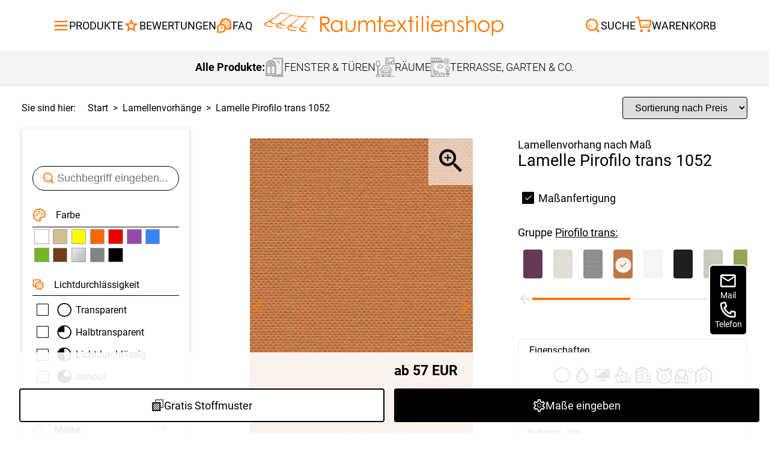

--- FILE ---
content_type: text/html; charset=UTF-8
request_url: https://www.raumtextilienshop.de/lamellen/lamellen-la_1052.html
body_size: 21499
content:
<!DOCTYPE html>
<html lang="de" id="layout_fresh">
<head>
	<link rel="mask-icon" href="/mask-icon.svg" color="#FF7608">
	<link rel="apple-touch-icon" href="/apple-touch-icon.png">
		
		<meta charset="UTF-8">

		<meta name="viewport" content="width=device-width,initial-scale=1">
		<link rel="stylesheet" href="/css/layout.css?cache=2025081802" type="text/css">
		<link rel="stylesheet" href="/css/animations.css?cache=20200124" type="text/css">
		<link rel="stylesheet" href="/css/fonts.css" type="text/css">
		<link rel="stylesheet" href="/css/menu2018.css" type="text/css">
						
					<!-- Google tag (gtag.js) -->
					<script async src="https://www.googletagmanager.com/gtag/js?id=G-F2VC6HED2Z"></script>
					<script>
					window.dataLayer = window.dataLayer || [];
					function gtag(){dataLayer.push(arguments);}
					gtag('js', new Date());
											
					gtag('config', 'G-F2VC6HED2Z');
					</script>
				
		<script>
				var baseUrl = ''		</script>

										<link rel="stylesheet" href="/layout/mobile/style.css?cache=20250214" type="text/css">
				<script src="/layout/mobile/allgemein.js?cache=20200122" defer></script>
				<script src="/layout/mobile/layoutMobile.js?cache=b" defer></script>
								<!-- <script src="/js/cookiebanner.js" async></script> -->
						<script src="/layout.js?cache=2025022401" defer></script>
		<script src="/scripts/jquery-3.1.1.min.js" defer></script>
		
<title>Lamellenvorhang Lamelle Pirofilo trans 1052</title>
<meta name="description" content="Lamelle Pirofilo trans 1052 Ein Lamellenvorhang in seiner schönsten Form. Wählen Sie Ihr Muster.">


				<link href="/listing/filter.css" type="text/css" rel="stylesheet">
				<link href="/listing/listing.css" type="text/css" rel="stylesheet">
				<link href="/listing/tabsMassStandard.css" type="text/css" rel="stylesheet">

				

				<script type="text/javascript">
						var page = "artikel_alle";
						var produkt = "lamelle";
						var verzeichnis = "lamellen";
						var massStandard = 'mass';
						
						var paramKonfi = "";
						var DATENVERZ = "/lamellen/";
						var KATEGORIE_MASS_NO = 21;
				</script>
				<script type="text/javascript" src="/listing/mass_listing.js?cache=20250305" defer></script>
				<script type="text/javascript" src="/listing/filter.js?cache=20250305" defer></script>
		

				<script type="text/javascript" src="/scripte.js?cache=20170824" defer></script> <!-- fuer die Funktion reviewSubmitCheckInput() / Kundenmeinung und die Variable STOFFPROBE_INFO -->
                <script type="text/javascript" src="/img/overlib.js" defer></script>
				<script type="text/javascript" src="/img/fancybox/jquery.fancybox-1.3.4.patch.pack.js" defer></script>
				<link rel="stylesheet" href="/img/fancybox/jquery.fancybox-1.3.4.css" type="text/css" media="screen">
				<script type="text/javascript" src="/layout/sideScroller.js" defer></script>
				<link rel="stylesheet" href="/css/sideScroller.css">
				<link rel="stylesheet" href="/css/dialogImage.css" type="text/css" media="screen">
				<script type="text/javascript" src="/layout/dialogImage.js" defer></script>
				<link rel="stylesheet" href="/css/artikeldetailseite.css" type="text/css" media="screen">
				<script src="/scripts/mass_design_accordion.js" defer></script>
				<script type="text/javascript" src="/autosites/design.js?cache=20170824" defer></script>
				<script type="text/javascript">
                        var page = "artikel";

						var massStandard = 'mass';
		
						var VERZ_DESIGN = '/img/lamellen/';
						var aPicsLarge = ['/img/lamellen/fenster/gross/1052_fenster.jpg', '/img/lamellen/fenster/gross/1052_fenster_2.jpg', '/img/lamellen/fenster/gross/1052_fenster_3.jpg', '/img/lamellen/fenster/gross/1052_fenster_4.jpg', '/img/lamellen/fenster/gross/1052_fenster_5.jpg', '/img/lamellen/fenster/gross/1052_fenster_6.jpg', '/img/lamellen/rapport/gross/1052.jpg', '/img/lamellen/rapport/gross/1052_rapport.jpg'
						];
						var aPicsDetail = ['/img/lamellen/fenster/detail/1052_fenster.jpg', '/img/lamellen/fenster/detail/1052_fenster_2.jpg', '/img/lamellen/fenster/detail/1052_fenster_3.jpg', '/img/lamellen/fenster/detail/1052_fenster_4.jpg', '/img/lamellen/fenster/detail/1052_fenster_5.jpg', '/img/lamellen/fenster/detail/1052_fenster_6.jpg', '/img/lamellen/rapport/detail/1052.jpg', '/img/lamellen/rapport/detail/1052_rapport.jpg'
						];
				</script>
		<script>
				var gRubrik = 'lamellen';
				var sitekategorie = 16;		// fuer das mobile Layout, Information fuer das Menue / Filter, wo wir uns gerade befinden
				var ru_no = 507;		// fuer das mobile Layout, bei der Support-Seite, dass passende Mitarbeiter angezeigt werden
		</script>
        <script src="/img/layout2018.js?c=666" defer></script>
        <script src="/scripts/glossar_tipps.js?cache=1769629495" defer></script>

						<link href="/css/tooltip.css?c=1769629495" type="text/css" rel="stylesheet">
												<script>
												//var previousScrollPosition = null;
												//var box;

												var previousWindowHeight = window.innerHeight;
if (typeof MKS20 === 'undefined') {
												document.addEventListener('DOMContentLoaded', function(event) {


														/*
														mit dem Scroll-Event ist das ein bisschen schwierig, weil sich die Scroll-Position aendert, wenn Safari die untere UI-Leiste einblendet


														//box = document.querySelector('body');
														box = window;

														box.addEventListener ('scroll', function () {

																//var currentScrollPosition = box.scrollTop;
																var currentScrollPosition = window.pageYOffset;

																if (previousScrollPosition != null) {
																		if (previousScrollPosition < currentScrollPosition) {
																				document.getElementById('layout_mobile_navigation').style.display = 'none';
																				document.getElementById('layout_mobile_overlay').style.bottom = '0';
																		} else {
																				document.getElementById('layout_mobile_navigation').style.display = '';
																				document.getElementById('layout_mobile_overlay').style.bottom = '80px';
																		}

																}
																previousScrollPosition = currentScrollPosition;
														});

														*/


												});
}
										</script>
										<script>
				var _GET = {"design":"la_1052"}		</script>
</head>


<body class="" tabIndex=0>

<div id="layout_touch">		
		
		<div id="layout_menuWrap" >
				<div id="layout_menuWide" class="layout_menu">
						<span class="menue_zu_aussen" onclick="menueClose();"></span>
						<div class="ueberschrift">
								Alle Produkte
						</div>

						<div class="close">
								<span>Schließen</span>
						</div>
				</div>
		</div>

		<div id="layout_entirePage">

																					<header class="">
							<div class="mainHeaderLine">
								<div>
									<div class="hideMobile hideLableMoblile">
										<input type="checkbox" class="mainHeaderLineDropDownInput" id="productBurgerMenu" onchange="document.getElementById('headerSearch').checked=false">
										<label class="mainHeaderLineItemLabelWrapper" for="productBurgerMenu">
											<svg xmlns="http://www.w3.org/2000/svg" xmlns:xlink="http://www.w3.org/1999/xlink" viewBox="0 0 24 24" data-src="/bilder/icons/burgerMenu.svg" class="u697a673746faa burgerMenu" fill="var(--svgColor)">
	<defs>
		<clipPath>
		<rect data-name="Rechteck 314" width="24" height="24" fill="var(--svgColor)"/>
		</clipPath>
	</defs>
	<g data-name="Gruppe 220" clip-path="url(/bilder/icons/burgerMenu.svg#clip-path)">
		<path class="stroke topStroke" data-name="Pfad 175" d="M21,7H3A1,1,0,0,1,3,5H21a1,1,0,0,1,0,2" fill="var(--svgColor)"/>
		<path class="stroke middleStroke" data-name="Pfad 176" d="M21,13H3a1,1,0,0,1,0-2H21a1,1,0,0,1,0,2" fill="var(--svgColor)"/>
		<path class="stroke hiddenSecondMiddleStroke" data-name="Pfad 176" d="M21,13H3a1,1,0,0,1,0-2H21a1,1,0,0,1,0,2" fill="var(--svgColor)"/>
		<path class="stroke bottomStroke" data-name="Pfad 177" d="M21,19H3a1,1,0,0,1,0-2H21a1,1,0,0,1,0,2" fill="var(--svgColor)"/>
	</g>
</svg>											<span class="label">
												Produkte
											</span>
										</label>
										<div class="mainHeaderLineDropDownWrapper">
											<div class="itemDropDownListWrapper">
												
																		<div class="itemDropDownList">
																<span class="itemDropDownListTitle">Fensterdekoration</span>
																			<div class="itemDropDownListColumns">
																<div class="itemDropDownListColumn">
																							<div class="itemDropDownListItem">
																								<div title="Produktansicht Plissee"  class="label" >
																									<div class="imageWrapper">
																										<img src="/bilder/icons/plissee.svg" alt="Menüicon Plissee" loading="lazy" width="34" height="34">
																									</div>
																									<span>Plissee</span>
																								</div>
																			
																								<ul>
																					
																								<li style="list-style-type: none;margin: 0;"><a title="Produktlink Plissee" href="/top/plissees/plissee.html">
																									Plissee
																								</a></li>
																						
																								<li style="list-style-type: none;margin: 0;"><a title="Produktlink Maßanfertigung" href="/top/plissees/plissee.html?forceListing=1">
																									Maßanfertigung
																								</a></li>
																						
																								<li style="list-style-type: none;margin: 0;"><a title="Produktlink Fertiggrößen" href="/top/plissees/plissee-rollo.html">
																									Fertiggrößen
																								</a></li>
																						
																								<li style="list-style-type: none;margin: 0;"><a title="Produktlink Zubehör" href="/top/plissees/plissee-ersatzteile.html">
																									Zubehör
																								</a></li>
																						
																								</ul>
																				
																							</div>
																		
																							<div class="itemDropDownListItem">
																								<div title="Produktansicht Rollo"  class="label" >
																									<div class="imageWrapper">
																										<img src="/bilder/icons/rollo.svg" alt="Menüicon Rollo" loading="lazy" width="34" height="34">
																									</div>
																									<span>Rollo</span>
																								</div>
																			
																								<ul>
																					
																								<li style="list-style-type: none;margin: 0;"><a title="Produktlink Rollo" href="/top/rollo/rollos.html">
																									Rollo
																								</a></li>
																						
																								<li style="list-style-type: none;margin: 0;"><a title="Produktlink Maßanfertigung" href="/top/rollo/rollos.html?forceListing=1">
																									Maßanfertigung
																								</a></li>
																						
																								<li style="list-style-type: none;margin: 0;"><a title="Produktlink Fertiggrößen" href="/top/rollo/fenster-rollos.html">
																									Fertiggrößen
																								</a></li>
																						
																								<li style="list-style-type: none;margin: 0;"><a title="Produktlink Zubehör" href="/top/rollo/ersatzteile-zubehoer.html?xk_no=42">
																									Zubehör
																								</a></li>
																						
																								</ul>
																				
																							</div>
																		
																							<div class="itemDropDownListItem">
																								<a title="Produktansicht Dachfenster&nbsp;Rollo"  class="label" href="/top/rollo/dachfenster-rollo.html">
																									<div class="imageWrapper">
																										<img src="/bilder/icons/dachfenster.svg" alt="Menüicon Dachfenster&nbsp;Rollo" loading="lazy" width="34" height="34">
																									</div>
																									<span>Dachfenster&nbsp;Rollo</span>
																								</a>
																			
																							</div>
																		
																							<div class="itemDropDownListItem">
																								<div title="Produktansicht Doppelrollo"  class="label" >
																									<div class="imageWrapper">
																										<img src="/bilder/icons/doppelrollo.svg" alt="Menüicon Doppelrollo" loading="lazy" width="34" height="34">
																									</div>
																									<span>Doppelrollo</span>
																								</div>
																			
																								<ul>
																					
																								<li style="list-style-type: none;margin: 0;"><a title="Produktlink Doppelrollo" href="/top/rollo/doppelrollo.html">
																									Doppelrollo
																								</a></li>
																						
																								<li style="list-style-type: none;margin: 0;"><a title="Produktlink Maßanfertigung" href="/top/rollo/doppelrollo.html?forceListing=1">
																									Maßanfertigung
																								</a></li>
																						
																								<li style="list-style-type: none;margin: 0;"><a title="Produktlink Fertiggrößen" href="/top/rollo/doppelrollo-fertiggroessen.html">
																									Fertiggrößen
																								</a></li>
																						
																								<li style="list-style-type: none;margin: 0;"><a title="Produktlink Zubehör" href="/top/rollo/ersatzteile-zubehoer.html?xk_no=42">
																									Zubehör
																								</a></li>
																						
																								</ul>
																				
																							</div>
																		
																							<div class="itemDropDownListItem">
																								<div title="Produktansicht Raffrollo"  class="label" >
																									<div class="imageWrapper">
																										<img src="/bilder/icons/raffrollo.svg" alt="Menüicon Raffrollo" loading="lazy" width="34" height="34">
																									</div>
																									<span>Raffrollo</span>
																								</div>
																			
																								<ul>
																					
																								<li style="list-style-type: none;margin: 0;"><a title="Produktlink Raffrollo" href="/top/raffrollos/raffrollo.html">
																									Raffrollo
																								</a></li>
																						
																								<li style="list-style-type: none;margin: 0;"><a title="Produktlink Maßanfertigung" href="/top/raffrollos/raffrollo.html?forceListing=1">
																									Maßanfertigung
																								</a></li>
																						
																								<li style="list-style-type: none;margin: 0;"><a title="Produktlink Fertiggrößen" href="/top/raffrollos/raffrollo-raffgardinen.html">
																									Fertiggrößen
																								</a></li>
																						
																								<li style="list-style-type: none;margin: 0;"><a title="Produktlink Zubehör" href="/top/raffrollos/zubehoer-raffrollosystem.html">
																									Zubehör
																								</a></li>
																						
																								</ul>
																				
																							</div>
																		
																							<div class="itemDropDownListItem">
																								<div title="Produktansicht Gardinen"  class="label" >
																									<div class="imageWrapper">
																										<img src="/bilder/icons/vorhang.svg" alt="Menüicon Gardinen" loading="lazy" width="34" height="34">
																									</div>
																									<span>Gardinen</span>
																								</div>
																			
																								<ul>
																					
																								<li style="list-style-type: none;margin: 0;"><a title="Produktlink Gardinen" href="/top/gardinen/vorhaenge-gardinen.html">
																									Gardinen
																								</a></li>
																						
																								<li style="list-style-type: none;margin: 0;"><a title="Produktlink Gardinenschals" href="/top/gardinenschals/gardinenschal.html">
																									Gardinenschals
																								</a></li>
																						
																								<li style="list-style-type: none;margin: 0;"><a title="Produktlink Scheibengardinen" href="/top/scheibengardinen/scheibengardine-bistrogardinen.html">
																									Scheibengardinen
																								</a></li>
																						
																								<li style="list-style-type: none;margin: 0;"><a title="Produktlink Gardinenstores" href="/top/gardinenstore/gardinen-stores.html">
																									Gardinenstores
																								</a></li>
																						
																								</ul>
																				
																							</div>
																		
																							<div class="itemDropDownListItem">
																								<div title="Produktansicht Flächenvorhang"  class="label" >
																									<div class="imageWrapper">
																										<img src="/bilder/icons/flaechenvorhang.svg" alt="Menüicon Flächenvorhang" loading="lazy" width="34" height="34">
																									</div>
																									<span>Flächenvorhang</span>
																								</div>
																			
																								<ul>
																					
																								<li style="list-style-type: none;margin: 0;"><a title="Produktlink Flächenvorhang" href="/top/flaechengardinen/flaechenvorhang.html">
																									Flächenvorhang
																								</a></li>
																						
																								<li style="list-style-type: none;margin: 0;"><a title="Produktlink Maßanfertigung" href="/top/flaechengardinen/flaechenvorhang.html?forceListing=1">
																									Maßanfertigung
																								</a></li>
																						
																								<li style="list-style-type: none;margin: 0;"><a title="Produktlink Fertiggrößen" href="/top/schiebevorhaenge/schiebegardinen.html">
																									Fertiggrößen
																								</a></li>
																						
																								<li style="list-style-type: none;margin: 0;"><a title="Produktlink Zubehör" href="/top/flaechengardinen/flaechenvorhang-zubehoer.html">
																									Zubehör
																								</a></li>
																						
																								</ul>
																				
																							</div>
																		</div><div class="itemDropDownListColumn">
																							<div class="itemDropDownListItem">
																								<div title="Produktansicht Lamellenvorhang"  class="label" >
																									<div class="imageWrapper">
																										<img src="/bilder/icons/lamellen.svg" alt="Menüicon Lamellenvorhang" loading="lazy" width="34" height="34">
																									</div>
																									<span>Lamellenvorhang</span>
																								</div>
																			
																								<ul>
																					
																								<li style="list-style-type: none;margin: 0;"><a title="Produktlink Lamellen" href="/top/lamellen/lamellenvorhang.html">
																									Lamellen
																								</a></li>
																						
																								<li style="list-style-type: none;margin: 0;"><a title="Produktlink Maßanfertigung" href="/top/lamellen/lamellenvorhang.html?forceListing=1">
																									Maßanfertigung
																								</a></li>
																						
																								<li style="list-style-type: none;margin: 0;"><a title="Produktlink Zubehör" href="/top/lamellen/lamellenvorhaenge-ersatzteile.html">
																									Zubehör
																								</a></li>
																						
																								</ul>
																				
																							</div>
																		
																							<div class="itemDropDownListItem">
																								<div title="Produktansicht Jalousie"  class="label" >
																									<div class="imageWrapper">
																										<img src="/bilder/icons/jalousie.svg" alt="Menüicon Jalousie" loading="lazy" width="34" height="34">
																									</div>
																									<span>Jalousie</span>
																								</div>
																			
																								<ul>
																					
																								<li style="list-style-type: none;margin: 0;"><a title="Produktlink Jalousie" href="/top/jalousie/jalousien.html">
																									Jalousie
																								</a></li>
																						
																								<li style="list-style-type: none;margin: 0;"><a title="Produktlink Maßanfertigung" href="/top/jalousie/jalousien.html?forceListing=1">
																									Maßanfertigung
																								</a></li>
																						
																								<li style="list-style-type: none;margin: 0;"><a title="Produktlink Fertiggrößen" href="/top/jalousie/jalousien-fertiggroessen.html">
																									Fertiggrößen
																								</a></li>
																						
																								<li style="list-style-type: none;margin: 0;"><a title="Produktlink Zubehör" href="/top/jalousie/zubehoer-jalousien-ersatzteile.html?xk_no=18">
																									Zubehör
																								</a></li>
																						
																								</ul>
																				
																							</div>
																		
																							<div class="itemDropDownListItem">
																								<div title="Produktansicht Scheibengardinen"  class="label" >
																									<div class="imageWrapper">
																										<img src="/bilder/icons/scheibengardine.svg" alt="Menüicon Scheibengardinen" loading="lazy" width="34" height="34">
																									</div>
																									<span>Scheibengardinen</span>
																								</div>
																			
																								<ul>
																					
																								<li style="list-style-type: none;margin: 0;"><a title="Produktlink Scheibengardinen" href="/top/scheibengardinen/scheibengardine-bistrogardinen.html">
																									Scheibengardinen
																								</a></li>
																						
																								<li style="list-style-type: none;margin: 0;"><a title="Produktlink Zubehör" href="/top/gardinenstange/scheibengardinenstange.html">
																									Zubehör
																								</a></li>
																						
																								</ul>
																				
																							</div>
																		
																							<div class="itemDropDownListItem">
																								<div title="Produktansicht Gardinenstange"  class="label" >
																									<div class="imageWrapper">
																										<img src="/bilder/icons/gardinenstange.svg" alt="Menüicon Gardinenstange" loading="lazy" width="34" height="34">
																									</div>
																									<span>Gardinenstange</span>
																								</div>
																			
																								<ul>
																					
																								<li style="list-style-type: none;margin: 0;"><a title="Produktlink Vorhangstange" href="/top/gardinenstange/vorhangstangen.html">
																									Vorhangstange
																								</a></li>
																						
																								<li style="list-style-type: none;margin: 0;"><a title="Produktlink Fertiggrößen" href="/top/gardinenstange/vorhangstangen.html?forceListing=1">
																									Fertiggrößen
																								</a></li>
																						
																								<li style="list-style-type: none;margin: 0;"><a title="Produktlink Zubehör" href="/top/gardinenstange/zubehoer.html?xk_no=62">
																									Zubehör
																								</a></li>
																						
																								</ul>
																				
																							</div>
																		
																							<div class="itemDropDownListItem">
																								<div title="Produktansicht Fliegengitter"  class="label" >
																									<div class="imageWrapper">
																										<img src="/bilder/icons/insektenschutz.svg" alt="Menüicon Fliegengitter" loading="lazy" width="34" height="34">
																									</div>
																									<span>Fliegengitter</span>
																								</div>
																			
																								<ul>
																					
																								<li style="list-style-type: none;margin: 0;"><a title="Produktlink Insektenschutz" href="/top/insektenschutz/fliegengitter-pollenschutz.html">
																									Insektenschutz
																								</a></li>
																						
																								<li style="list-style-type: none;margin: 0;"><a title="Produktlink Fliegengitter Fenster" href="/top/insektenschutz/fliegengitter-fenster.html">
																									Fliegengitter Fenster
																								</a></li>
																						
																								<li style="list-style-type: none;margin: 0;"><a title="Produktlink Fliegengitter Tür" href="/top/insektenschutz/fliegengitter-tuer.html">
																									Fliegengitter Tür
																								</a></li>
																						
																								</ul>
																				
																							</div>
																		
																							<div class="itemDropDownListItem">
																								<a title="Produktansicht Fensterbilder"  class="label" href="/top/fensterbilder/plauener-spitze-fensterbilder.html">
																									<div class="imageWrapper">
																										<img src="/bilder/icons/fensterbild.svg" alt="Menüicon Fensterbilder" loading="lazy" width="34" height="34">
																									</div>
																									<span>Fensterbilder</span>
																								</a>
																			
																							</div>
																		
																							<div class="itemDropDownListItem">
																								<a title="Produktansicht Rollladen"  class="label" href="https://rollladen.raumtextilienshop.de/">
																									<div class="imageWrapper">
																										<img src="/bilder/icons/rolllaeden.svg" alt="Menüicon Rollladen" loading="lazy" width="34" height="34">
																									</div>
																									<span>Rollladen</span>
																								</a>
																			
																							</div>
																		</div><div class="itemDropDownListColumn">
																							<div class="itemDropDownListItem">
																								<a title="Produktansicht Außenrollo"  class="label" href="/top/aussenrollo/aussenrollo.html">
																									<div class="imageWrapper">
																										<img src="/bilder/icons/aussenrollo.svg" alt="Menüicon Außenrollo" loading="lazy" width="34" height="34">
																									</div>
																									<span>Außenrollo</span>
																								</a>
																			
																							</div>
																		</div>
																			</div>
																		</div>
																
																		<div class="itemDropDownList">
																<span class="itemDropDownListTitle">Zimmer Deko</span>
																			<div class="itemDropDownListColumns">
																<div class="itemDropDownListColumn">
																							<div class="itemDropDownListItem">
																								<div title="Produktansicht Kissen"  class="label" >
																									<div class="imageWrapper">
																										<img src="/bilder/icons/dekokissen.svg" alt="Menüicon Kissen" loading="lazy" width="34" height="34">
																									</div>
																									<span>Kissen</span>
																								</div>
																			
																								<ul>
																					
																								<li style="list-style-type: none;margin: 0;"><a title="Produktlink Kissen" href="/top/kissen/dekokissen.html">
																									Kissen
																								</a></li>
																						
																								<li style="list-style-type: none;margin: 0;"><a title="Produktlink Maßanfertigung" href="/top/kissen/dekokissen.html?count=2&mode=new&KZ_konfigurator%5B%5D=ja&xk_no%5B%5D=31&sk=14&variationen_oder_artikel=false">
																									Maßanfertigung
																								</a></li>
																						
																								<li style="list-style-type: none;margin: 0;"><a title="Produktlink Fertiggrößen" href="/top/kissen/dekokissen.html?count=1&mode=new&KZ_konfigurator%5B%5D=nein&xk_no%5B%5D=31&sk=14&variationen_oder_artikel=false">
																									Fertiggrößen
																								</a></li>
																						
																								<li style="list-style-type: none;margin: 0;"><a title="Produktlink Zubehör" href="/top/kissen/kissenfuellung.html">
																									Zubehör
																								</a></li>
																						
																								</ul>
																				
																							</div>
																		
																							<div class="itemDropDownListItem">
																								<div title="Produktansicht Tischdecke"  class="label" >
																									<div class="imageWrapper">
																										<img src="/bilder/icons/tischdecken.svg" alt="Menüicon Tischdecke" loading="lazy" width="34" height="34">
																									</div>
																									<span>Tischdecke</span>
																								</div>
																			
																								<ul>
																					
																								<li style="list-style-type: none;margin: 0;"><a title="Produktlink Tischdecke" href="/top/tischdeko/tischdecken.html">
																									Tischdecke
																								</a></li>
																						
																								<li style="list-style-type: none;margin: 0;"><a title="Produktlink Maßanfertigung" href="/top/tischdeko/tischdecken.html?count=2&mode=new&KZ_konfigurator%5B%5D=ja&xk_no%5B%5D=34&sk=15&variationen_oder_artikel=false">
																									Maßanfertigung
																								</a></li>
																						
																								<li style="list-style-type: none;margin: 0;"><a title="Produktlink Fertiggrößen" href="/top/tischdeko/tischdecken.html?count=2&mode=new&KZ_konfigurator%5B%5D=nein&xk_no%5B%5D=34&sk=15&variationen_oder_artikel=false">
																									Fertiggrößen
																								</a></li>
																						
																								</ul>
																				
																							</div>
																		
																							<div class="itemDropDownListItem">
																								<div title="Produktansicht Stoffe"  class="label" >
																									<div class="imageWrapper">
																										<img src="/bilder/icons/dekostoffe.svg" alt="Menüicon Stoffe" loading="lazy" width="34" height="34">
																									</div>
																									<span>Stoffe</span>
																								</div>
																			
																								<ul>
																					
																								<li style="list-style-type: none;margin: 0;"><a title="Produktlink Stoffe" href="/top/meterware/stoffe-kaufen.html">
																									Stoffe
																								</a></li>
																						
																								<li style="list-style-type: none;margin: 0;"><a title="Produktlink Zubehör" href="/top/meterware/stoffe-zubehoer.html">
																									Zubehör
																								</a></li>
																						
																								</ul>
																				
																							</div>
																		</div>
																			</div>
																		</div>
																
																		<div class="itemDropDownList">
																<span class="itemDropDownListTitle">Terrassenüberdachung, Garten & Co.</span>
																			<div class="itemDropDownListColumns">
																<div class="itemDropDownListColumn">
																							<div class="itemDropDownListItem">
																								<div title="Produktansicht Balkontuch"  class="label" >
																									<div class="imageWrapper">
																										<img src="/bilder/icons/balkonSichtschutz.svg" alt="Menüicon Balkontuch" loading="lazy" width="34" height="34">
																									</div>
																									<span>Balkontuch</span>
																								</div>
																			
																								<ul>
																					
																								<li style="list-style-type: none;margin: 0;"><a title="Produktlink Balkontuch" href="/top/balkon/balkontuch.html">
																									Balkontuch
																								</a></li>
																						
																								<li style="list-style-type: none;margin: 0;"><a title="Produktlink Maßanfertigung" href="/balkon/balkonumrandung-konfigurator.php?forceListing=1">
																									Maßanfertigung
																								</a></li>
																						
																								<li style="list-style-type: none;margin: 0;"><a title="Produktlink Zubehör" href="/top/balkon/sichtschutz-balkon-zubehoer.html">
																									Zubehör
																								</a></li>
																						
																								</ul>
																				
																							</div>
																		
																							<div class="itemDropDownListItem">
																								<div title="Produktansicht Markisenstoff"  class="label" >
																									<div class="imageWrapper">
																										<img src="/bilder/icons/markisenstoffe.svg" alt="Menüicon Markisenstoff" loading="lazy" width="34" height="34">
																									</div>
																									<span>Markisenstoff</span>
																								</div>
																			
																								<ul>
																					
																								<li style="list-style-type: none;margin: 0;"><a title="Produktlink Markisenstoff" href="/top/markisentuch/markisenstoff.html">
																									Markisenstoff
																								</a></li>
																						
																								<li style="list-style-type: none;margin: 0;"><a title="Produktlink Maßanfertigung" href="/top/markisentuch/markisenstoff.html?forceListing=1">
																									Maßanfertigung
																								</a></li>
																						
																								</ul>
																				
																							</div>
																		
																							<div class="itemDropDownListItem">
																								<a title="Produktansicht Markise"  class="label" href="/top/markisen/markise.html">
																									<div class="imageWrapper">
																										<img src="/bilder/icons/markise.svg" alt="Menüicon Markise" loading="lazy" width="34" height="34">
																									</div>
																									<span>Markise</span>
																								</a>
																			
																							</div>
																		
																							<div class="itemDropDownListItem">
																								<div title="Produktansicht Sonnensegel"  class="label" >
																									<div class="imageWrapper">
																										<img src="/bilder/icons/sonnensegel.svg" alt="Menüicon Sonnensegel" loading="lazy" width="34" height="34">
																									</div>
																									<span>Sonnensegel</span>
																								</div>
																			
																								<ul>
																					
																								<li style="list-style-type: none;margin: 0;"><a title="Produktlink Sonnensegel" href="/markise/sonnensegel.php">
																									Sonnensegel
																								</a></li>
																						
																								</ul>
																				
																							</div>
																		</div>
																			</div>
																		</div>
																											</div>
										</div>
									</div>
									<div class="hideMobile hideLableMoblile headerBewertungLeft">
										<a title="Zur Bewertung" href="/bewertung.php" class="mainHeaderLineItemLabelWrapper"> <!-- bitte wenn auch im mobile bearbeiten -->
											<svg xmlns="http://www.w3.org/2000/svg" height="24px" viewBox="0 -960 960 960" width="24px" fill="var(--svgColor)" data-src="/bilder/icons/star.svg" class="u697a673747215 "><path d="m354-287 126-76 126 77-33-144 111-96-146-13-58-136-58 135-146 13 111 97-33 143ZM233-120l65-281L80-590l288-25 112-265 112 265 288 25-218 189 65 281-247-149-247 149Zm247-350Z"/></svg>											<span class="label">
												Bewertungen
											</span>
										</a>
									</div>
									<div class="hideMobile hideLableMoblile headerBewertungLeft">
										<a title="Zum FAQ" href="/faq.php" class="mainHeaderLineItemLabelWrapper">
											<svg xmlns="http://www.w3.org/2000/svg" width="24" height="24" viewBox="0 0 24 24" data-src="/bilder/icons/faq.svg" class="u697a6737472c4 " fill="var(--svgColor)">
  <g data-name="Gruppe 66430" transform="translate(-0.38 0.04)">
    <path data-name="Pfad 58912" d="M11.3,10.08a6.875,6.875,0,0,1,1.71,1.37L19.16,5.3A6.288,6.288,0,0,0,17.5,3.88Z" fill="none"/>
    <path data-name="Pfad 58913" d="M14.71,15.79h2.94l2.97-2.97V9.74l-5.91,5.91v.14Z" fill="none"/>
    <path data-name="Pfad 58914" d="M7.8,9.24c.09,0,.17-.01.26-.01a6.631,6.631,0,0,1,2.28.41l6.23-6.23a6.341,6.341,0,0,0-2.35-.45c-.1,0-.2.01-.3.02l-6.1,6.1v.17Z" fill="none"/>
    <path data-name="Pfad 58915" d="M19.74,6.14l-6.11,6.11a6.758,6.758,0,0,1,.92,2.15l5.99-5.99a6.224,6.224,0,0,0-.8-2.26Z" fill="none"/>
    <path data-name="Pfad 58916" d="M19.07,15.79h1.55V14.23Z" fill="none"/>
    <path data-name="Pfad 58917" d="M12.17,3.29A6.441,6.441,0,0,0,8.13,7.33Z" fill="none"/>
    <path data-name="Pfad 58918" d="M22.62,9.37a8.415,8.415,0,0,0-16.83,0c0,.09.01.17.01.26A6.678,6.678,0,0,0,1.38,15.9v6.67H8.05a6.669,6.669,0,0,0,6.39-4.78h8.17V9.38Zm-2,3.45-2.97,2.97H14.71v-.14l5.91-5.91ZM8.05,20.57H3.38V15.9a4.67,4.67,0,1,1,4.67,4.67ZM14.2,2.96a6.341,6.341,0,0,1,2.35.45L10.32,9.64a6.631,6.631,0,0,0-2.28-.41,2.26,2.26,0,0,0-.26.01V9.07l6.1-6.1c.1,0,.2-.02.3-.02Zm-.57,9.29,6.11-6.11a6.291,6.291,0,0,1,.8,2.26l-5.99,5.99a6.54,6.54,0,0,0-.92-2.15Zm5.53-6.94-6.15,6.15a6.491,6.491,0,0,0-1.71-1.37l6.2-6.2a6.651,6.651,0,0,1,1.66,1.42ZM12.17,3.29,8.13,7.33A6.441,6.441,0,0,1,12.17,3.29Zm6.9,12.5,1.55-1.55v1.55Z" fill="var(--svgColor2)"/>
    <path data-name="Pfad 58919" d="M10,14.83a1.94,1.94,0,1,0-3.88,0,.5.5,0,0,0,1,0,.94.94,0,1,1,.94.95.5.5,0,0,0-.5.5v1.05a.5.5,0,0,0,1,0v-.61A1.944,1.944,0,0,0,10,14.84Z" fill="var(--svgColor2)"/>
    <path data-name="Pfad 58920" d="M8.05,18.12a.5.5,0,1,0,.5.5A.5.5,0,0,0,8.05,18.12Z" fill="var(--svgColor2)"/>
  </g>
  <rect data-name="Rechteck 23124" width="24" height="24" fill="none"/>
</svg>											<span class="label">
												FAQ
											</span>
										</a>
									</div>
									<div class="showMobile mobileHeaderNav">
										<!-- <div title="Zurück" onclick="history.back()" class="mainHeaderLineItemLabelWrapper"> 
											<img src="/ajax/getIcon.php?src=/bilder/icons/arrowLeft.svg&primaryColor=FF7608" alt="" width="24" height="24">										</div>
										-->

										<div class="mobileOpenMenuHeader" data-id="menu">
											<svg xmlns="http://www.w3.org/2000/svg" xmlns:xlink="http://www.w3.org/1999/xlink" viewBox="0 0 24 24" data-src="/bilder/icons/burgerMenu.svg" class="u697a67374738a burgerMenu" fill="var(--svgColor)">
	<defs>
		<clipPath>
		<rect data-name="Rechteck 314" width="24" height="24" fill="var(--svgColor)"/>
		</clipPath>
	</defs>
	<g data-name="Gruppe 220" clip-path="url(/bilder/icons/burgerMenu.svg#clip-path)">
		<path class="stroke topStroke" data-name="Pfad 175" d="M21,7H3A1,1,0,0,1,3,5H21a1,1,0,0,1,0,2" fill="var(--svgColor)"/>
		<path class="stroke middleStroke" data-name="Pfad 176" d="M21,13H3a1,1,0,0,1,0-2H21a1,1,0,0,1,0,2" fill="var(--svgColor)"/>
		<path class="stroke hiddenSecondMiddleStroke" data-name="Pfad 176" d="M21,13H3a1,1,0,0,1,0-2H21a1,1,0,0,1,0,2" fill="var(--svgColor)"/>
		<path class="stroke bottomStroke" data-name="Pfad 177" d="M21,19H3a1,1,0,0,1,0-2H21a1,1,0,0,1,0,2" fill="var(--svgColor)"/>
	</g>
</svg>										</div>
																				<div class="mobileOpenFilterHeader" data-id="filter">
											<svg xmlns="http://www.w3.org/2000/svg" width="24" height="24" version="1.1" viewBox="0 0 24 24" data-src="/bilder/icons/filter.svg" class="u697a673747436 filter" fill="var(--svgColor)">
  <defs>
    <style>
      .u697a673747436 .cls-1 {
        fill: none;
      }

      .u697a673747436 .cls-1, .u697a673747436 .cls-2 {
        stroke-width: 0px;
      }

      .u697a673747436 .cls-2 {
        fill:var(--svgColor);
      }
    </style>
  </defs>
  <path class="cls-2" d="M14.02344,22.06585c-.18359,0-.36719-.05078-.52832-.15137l-4.03711-2.51172c-.29297-.18164-.47168-.50293-.47168-.84863v-5.3418L2.66406,3.54534c-.20117-.30664-.21777-.69922-.04297-1.02246s.5127-.52441.87988-.52441h17.00293c.36719,0,.70508.20117.87988.52441s.1582.71582-.04297,1.02344l-6.31738,9.65723v7.8623c0,.36328-.19727.69824-.51465.87402-.15137.08398-.31836.12598-.48534.12598ZM10.98633,17.99847l2.03711,1.26758v-6.36035c0-.19434.05664-.38477.16309-.54785l5.46875-8.35938H5.34961l5.47363,8.36914c.10645.16211.16309.35254.16309.54688v5.08398Z"/>
</svg>										</div>
																			</div>
								</div>
								<div>
									<a title="Startseitenlink" href="/">
										<img alt="logo" class="mainHeaderLogo" src="/bilder/layout/logo-rts.svg" width="398" height="39">
									</a>
								</div>
								<div>
									<div class="hideMobile headerBewertungRight">
										<a title="Zur Bewertung" href="/bewertung.php" class="mainHeaderLineItemLabelWrapper">
											<svg xmlns="http://www.w3.org/2000/svg" height="24px" viewBox="0 -960 960 960" width="24px" fill="var(--svgColor)" data-src="/bilder/icons/star.svg" class="u697a6737474c8 "><path d="m354-287 126-76 126 77-33-144 111-96-146-13-58-136-58 135-146 13 111 97-33 143ZM233-120l65-281L80-590l288-25 112-265 112 265 288 25-218 189 65 281-247-149-247 149Zm247-350Z"/></svg>										</a>
									</div>
									<div class="hideLableTablet">
										<input type="checkbox" class="mainHeaderLineDropDownInput" id="headerSearch" onchange="toggleSearch();">
										<label class="mainHeaderLineItemLabelWrapper" for="headerSearch">
											<svg xmlns="http://www.w3.org/2000/svg" class="searchIcon actives u697a673747558 searchIcon" viewBox="0 0 24 24" data-src="/bilder/icons/search.svg" fill="var(--svgColor)">
    <style>
        .u697a673747558 .stretchStroke, .u697a673747558 .stretchRotateStroke {
            transform: rotate(45deg) translateX(9px) scaleX(0.3);
            transform-origin: center;
        }
    </style>
    <rect data-name="Rechteck 338" width="24" height="24" fill="none"/>
        <path class="stroke lupe" data-name="Pfad 211" d="M21.77,20.35l-3.8-3.8a9.015,9.015,0,1,0-1.42,1.42l3.8,3.8a1,1,0,0,0,1.42-1.42ZM3.94,10.94a7,7,0,1,1,7,7A6.995,6.995,0,0,1,3.94,10.94Z" fill="var(--svgColor)" style=""/>
        <path class="stroke lupe" data-name="Pfad 212" fill="var(--svgColor)" d="M11,15a6,5,0,0,1-5-5,.5.5,0,0,1,1,0,4,4,0,0,0,4,4,.5.5,0,0,1,0,1Z" style=""/>
        <path xmlns="http://www.w3.org/2000/svg" class="stroke stretchStroke" data-name="Pfad 176" d="M21,13H3a1,1,0,0,1,0-2H21a1,1,0,0,1,0,2" fill="var(--svgColor)"/>
        <path xmlns="http://www.w3.org/2000/svg" class="stroke stretchRotateStroke" data-name="Pfad 176" d="M21,13H3a1,1,0,0,1,0-2H21a1,1,0,0,1,0,2" fill="var(--svgColor)"/>
    <style></style>
</svg>											<span class="label">Suche</span>
										</label>
										<div class="mainHeaderLineDropDownWrapper">

											<div class="searchWindow">
												<div class="searchBarWrapper">
													<label for="headerSearchSubmit">
														<svg xmlns="http://www.w3.org/2000/svg" class="searchIcon actives u697a67374772e " viewBox="0 0 24 24" data-src="/bilder/icons/search.svg" fill="var(--svgColor)">
    <style>
        .u697a67374772e .stretchStroke, .u697a67374772e .stretchRotateStroke {
            transform: rotate(45deg) translateX(9px) scaleX(0.3);
            transform-origin: center;
        }
    </style>
    <rect data-name="Rechteck 338" width="24" height="24" fill="none"/>
        <path class="stroke lupe" data-name="Pfad 211" d="M21.77,20.35l-3.8-3.8a9.015,9.015,0,1,0-1.42,1.42l3.8,3.8a1,1,0,0,0,1.42-1.42ZM3.94,10.94a7,7,0,1,1,7,7A6.995,6.995,0,0,1,3.94,10.94Z" fill="var(--svgColor)" style=""/>
        <path class="stroke lupe" data-name="Pfad 212" fill="var(--svgColor)" d="M11,15a6,5,0,0,1-5-5,.5.5,0,0,1,1,0,4,4,0,0,0,4,4,.5.5,0,0,1,0,1Z" style=""/>
        <path xmlns="http://www.w3.org/2000/svg" class="stroke stretchStroke" data-name="Pfad 176" d="M21,13H3a1,1,0,0,1,0-2H21a1,1,0,0,1,0,2" fill="var(--svgColor)"/>
        <path xmlns="http://www.w3.org/2000/svg" class="stroke stretchRotateStroke" data-name="Pfad 176" d="M21,13H3a1,1,0,0,1,0-2H21a1,1,0,0,1,0,2" fill="var(--svgColor)"/>
    <style></style>
</svg>													</label>

													<form action="/suche.php">
															<input type="search" class="searchInput" name="query" placeholder="Suchbegriff eingeben...">
															<input id="headerSearchSubmit"  type="submit" value="" style="display: none">
													</form>
												</div>
												<div class="fastsearchWrapper">
													<div class="fastsearchList">
														<p>Schnellsuche</p>
														<a title="Plissees nach Maß" class="listItem" href="/top/plissees/plissee.html?forceListing=1">Plissee Maß</a>
														<a title="Rollos noch Maß" class="listItem" href="/top/rollo/rollos.html?forceListing=1">Rollo Maß</a>
														<a title="Gardinenschals" class="listItem" href="/top/gardinenschals/gardinenschal.html">Gardinenschals</a>
														<a title="Lamellen" class="listItem" href="/top/lamellen/lamellenvorhang.html?forceListing=1">Lamellen</a>
														<a title="Flächenvorhänge" class="listItem" href="/top/flaechengardinen/flaechenvorhang.html?forceListing=1">Flächenvorhänge</a>
														<a title="Markisentücher" class="listItem" href="/top/markisentuch/markise-neu-bespannen.html?forceListing=1">Markisentuch</a>
													</div>
													<div class="fastsearchImage">
														<img src="/bilder/Suche.webp" alt="Frau am Laptop" title="einfache Suchmöglichkeit" loading="lazy">
													</div>
												</div>
											</div>

										</div>
									</div>
									<div class="hideMobile hideLableTablet">
										<a title="Zum Warenkorb" href="/rts/warenkorb.php" class="mainHeaderLineItemLabelWrapper">
											<span class="cartIcon">
												<img src="/ajax/getIcon.php?src=/bilder/icons/cart.svg&primaryColor=FF7608" alt="">											</span>
											<span class="label">Warenkorb</span>
										</a>

									</div>
								</div>
								<div class="backgroundColor"></div>
							</div>
							<div class="secondaryHeaderLine">
								<div class="forground">
							
									<div class="hoverMenu">
											
											<b class="allpdoductsLabel hideTab">
												Alle Produkte:
											</b>
									

														<div class="headerHoverExtendListWrapper">
												<img src="/bilder/layout/icon_kategorie_fenster_hover.svg" alt="Kategorie Fenster" width="40" height="40"><span><!--<span class="hideTab">Für Ihre </span>-->FENSTER & TÜREN</span>
															<div class="dropDownMenu">
																<div class="secondaryHeaderLineDropDownList">
												
																				<a title="Plissee Menülink" href="/top/plissees/plissee.html" class="secondaryHeaderLineDropDownListItem">
																					<img src="/bilder/icons/plissee.svg" alt="Plissee Menüicon" loading="lazy" width="34" height="34">
																					<span>Plissee</span>
																				</a>
																			
																				<a title="Rollo Menülink" href="/top/rollo/rollos.html" class="secondaryHeaderLineDropDownListItem">
																					<img src="/bilder/icons/rollo.svg" alt="Rollo Menüicon" loading="lazy" width="34" height="34">
																					<span>Rollo</span>
																				</a>
																			
																				<a title="Dachfenster&nbsp;Rollo Menülink" href="/top/rollo/dachfenster-rollo.html" class="secondaryHeaderLineDropDownListItem">
																					<img src="/bilder/icons/dachfenster.svg" alt="Dachfenster&nbsp;Rollo Menüicon" loading="lazy" width="34" height="34">
																					<span>Dachfenster&nbsp;Rollo</span>
																				</a>
																			
																				<a title="Doppelrollo Menülink" href="/top/rollo/doppelrollo.html" class="secondaryHeaderLineDropDownListItem">
																					<img src="/bilder/icons/doppelrollo.svg" alt="Doppelrollo Menüicon" loading="lazy" width="34" height="34">
																					<span>Doppelrollo</span>
																				</a>
																			
																				<a title="Raffrollo Menülink" href="/top/raffrollos/raffrollo.html" class="secondaryHeaderLineDropDownListItem">
																					<img src="/bilder/icons/raffrollo.svg" alt="Raffrollo Menüicon" loading="lazy" width="34" height="34">
																					<span>Raffrollo</span>
																				</a>
																			
																				<a title="Gardinen Menülink" href="/top/gardinen/vorhaenge-gardinen.html" class="secondaryHeaderLineDropDownListItem">
																					<img src="/bilder/icons/vorhang.svg" alt="Gardinen Menüicon" loading="lazy" width="34" height="34">
																					<span>Gardinen</span>
																				</a>
																			
																				<a title="Flächenvorhang Menülink" href="/top/flaechengardinen/flaechenvorhang.html" class="secondaryHeaderLineDropDownListItem">
																					<img src="/bilder/icons/flaechenvorhang.svg" alt="Flächenvorhang Menüicon" loading="lazy" width="34" height="34">
																					<span>Flächenvorhang</span>
																				</a>
																			
																				<a title="Lamellenvorhang Menülink" href="/top/lamellen/lamellenvorhang.html" class="secondaryHeaderLineDropDownListItem">
																					<img src="/bilder/icons/lamellen.svg" alt="Lamellenvorhang Menüicon" loading="lazy" width="34" height="34">
																					<span>Lamellenvorhang</span>
																				</a>
																			
																				<a title="Jalousie Menülink" href="/top/jalousie/jalousien.html" class="secondaryHeaderLineDropDownListItem">
																					<img src="/bilder/icons/jalousie.svg" alt="Jalousie Menüicon" loading="lazy" width="34" height="34">
																					<span>Jalousie</span>
																				</a>
																			
																				<a title="Scheibengardinen Menülink" href="/top/scheibengardinen/scheibengardine-bistrogardinen.html" class="secondaryHeaderLineDropDownListItem">
																					<img src="/bilder/icons/scheibengardine.svg" alt="Scheibengardinen Menüicon" loading="lazy" width="34" height="34">
																					<span>Scheibengardinen</span>
																				</a>
																			
																				<a title="Gardinenstange Menülink" href="/top/gardinenstange/vorhangstangen.html" class="secondaryHeaderLineDropDownListItem">
																					<img src="/bilder/icons/gardinenstange.svg" alt="Gardinenstange Menüicon" loading="lazy" width="34" height="34">
																					<span>Gardinenstange</span>
																				</a>
																			
																				<a title="Fliegengitter Menülink" href="/top/insektenschutz/fliegengitter-pollenschutz.html" class="secondaryHeaderLineDropDownListItem">
																					<img src="/bilder/icons/insektenschutz.svg" alt="Fliegengitter Menüicon" loading="lazy" width="34" height="34">
																					<span>Fliegengitter</span>
																				</a>
																			
																				<a title="Fensterbilder Menülink" href="/top/fensterbilder/plauener-spitze-fensterbilder.html" class="secondaryHeaderLineDropDownListItem">
																					<img src="/bilder/icons/fensterbild.svg" alt="Fensterbilder Menüicon" loading="lazy" width="34" height="34">
																					<span>Fensterbilder</span>
																				</a>
																			
																				<a title="Rollladen Menülink" href="https://rollladen.raumtextilienshop.de/" class="secondaryHeaderLineDropDownListItem">
																					<img src="/bilder/icons/rolllaeden.svg" alt="Rollladen Menüicon" loading="lazy" width="34" height="34">
																					<span>Rollladen</span>
																				</a>
																			
																				<a title="Außenrollo Menülink" href="/top/aussenrollo/aussenrollo.html" class="secondaryHeaderLineDropDownListItem">
																					<img src="/bilder/icons/aussenrollo.svg" alt="Außenrollo Menüicon" loading="lazy" width="34" height="34">
																					<span>Außenrollo</span>
																				</a>
																			
																</div>
															</div>
														</div>
												

														<div class="headerHoverExtendListWrapper">
												<img src="/bilder/layout/icon_kategorie_raum_hover.svg" alt="Kategorie Raum" width="40" height="40"><span><!--<span class="hideTab">Für Ihre </span>-->RÄUME</span>
															<div class="dropDownMenu">
																<div class="secondaryHeaderLineDropDownList">
												
																				<a title="Kissen Menülink" href="/top/kissen/dekokissen.html" class="secondaryHeaderLineDropDownListItem">
																					<img src="/bilder/icons/dekokissen.svg" alt="Kissen Menüicon" loading="lazy" width="34" height="34">
																					<span>Kissen</span>
																				</a>
																			
																				<a title="Tischdecke Menülink" href="/top/tischdeko/tischdecken.html" class="secondaryHeaderLineDropDownListItem">
																					<img src="/bilder/icons/tischdecken.svg" alt="Tischdecke Menüicon" loading="lazy" width="34" height="34">
																					<span>Tischdecke</span>
																				</a>
																			
																				<a title="Stoffe Menülink" href="/top/meterware/stoffe-kaufen.html" class="secondaryHeaderLineDropDownListItem">
																					<img src="/bilder/icons/dekostoffe.svg" alt="Stoffe Menüicon" loading="lazy" width="34" height="34">
																					<span>Stoffe</span>
																				</a>
																			
																</div>
															</div>
														</div>
												

														<div class="headerHoverExtendListWrapper">
												<img src="/bilder/layout/icon_kategorie_aussen_hover.svg" alt="Kategorie Aussen" width="40" height="40"><span><!--<span class="hideTab">Für </span>-->TERRASSE, GARTEN & CO.</span>
															<div class="dropDownMenu">
																<div class="secondaryHeaderLineDropDownList">
												
																				<a title="Balkontuch Menülink" href="/top/balkon/balkontuch.html" class="secondaryHeaderLineDropDownListItem">
																					<img src="/bilder/icons/balkonSichtschutz.svg" alt="Balkontuch Menüicon" loading="lazy" width="34" height="34">
																					<span>Balkontuch</span>
																				</a>
																			
																				<a title="Markisenstoff Menülink" href="/top/markisentuch/markisenstoff.html" class="secondaryHeaderLineDropDownListItem">
																					<img src="/bilder/icons/markisenstoffe.svg" alt="Markisenstoff Menüicon" loading="lazy" width="34" height="34">
																					<span>Markisenstoff</span>
																				</a>
																			
																				<a title="Markise Menülink" href="/top/markisen/markise.html" class="secondaryHeaderLineDropDownListItem">
																					<img src="/bilder/icons/markise.svg" alt="Markise Menüicon" loading="lazy" width="34" height="34">
																					<span>Markise</span>
																				</a>
																			
																				<a title="Sonnensegel Menülink" href="/markise/sonnensegel.php" class="secondaryHeaderLineDropDownListItem">
																					<img src="/bilder/icons/sonnensegel.svg" alt="Sonnensegel Menüicon" loading="lazy" width="34" height="34">
																					<span>Sonnensegel</span>
																				</a>
																			
																</div>
															</div>
														</div>
																					</div>
									<!--
									<div class="directMenuWrapper" >
											<div class="scroll-btn left"><img src="/bilder/icons/simpleArrowLeft.svg" alt="" loading="lazy" width="24" height="24"></div>
											<div class="directMenu">
													
																					<a title="Plissee Menülink" href="/top/plissees/plissee.html" class="menuDirectLinkWrapper">
																			<img src="/bilder/icons/plissee.svg" alt="Plissee Menüicon" width="34" height="34">
																						<span>Plissee</span>
																					</a>
																			
																					<a title="Rollo Menülink" href="/top/rollo/rollos.html" class="menuDirectLinkWrapper">
																			<img src="/bilder/icons/rollo.svg" alt="Rollo Menüicon" width="34" height="34">
																						<span>Rollo</span>
																					</a>
																			
																					<a title="Dachfenster&nbsp;Rollo Menülink" href="/top/rollo/dachfenster-rollo.html" class="menuDirectLinkWrapper">
																			<img src="/bilder/icons/dachfenster.svg" alt="Dachfenster&nbsp;Rollo Menüicon" width="34" height="34">
																						<span>Dachfenster&nbsp;Rollo</span>
																					</a>
																			
																					<a title="Doppelrollo Menülink" href="/top/rollo/doppelrollo.html" class="menuDirectLinkWrapper">
																			<img src="/bilder/icons/doppelrollo.svg" alt="Doppelrollo Menüicon" width="34" height="34">
																						<span>Doppelrollo</span>
																					</a>
																			
																					<a title="Raffrollo Menülink" href="/top/raffrollos/raffrollo.html" class="menuDirectLinkWrapper">
																			<img src="/bilder/icons/raffrollo.svg" alt="Raffrollo Menüicon" width="34" height="34">
																						<span>Raffrollo</span>
																					</a>
																			
																					<a title="Gardinen Menülink" href="/top/gardinen/vorhaenge-gardinen.html" class="menuDirectLinkWrapper">
																			<img src="/bilder/icons/vorhang.svg" alt="Gardinen Menüicon" width="34" height="34">
																						<span>Gardinen</span>
																					</a>
																			
																					<a title="Flächenvorhang Menülink" href="/top/flaechengardinen/flaechenvorhang.html" class="menuDirectLinkWrapper">
																			<img src="/bilder/icons/flaechenvorhang.svg" alt="Flächenvorhang Menüicon" width="34" height="34">
																						<span>Flächenvorhang</span>
																					</a>
																			
																					<a title="Lamellenvorhang Menülink" href="/top/lamellen/lamellenvorhang.html" class="menuDirectLinkWrapper">
																			<img src="/bilder/icons/lamellen.svg" alt="Lamellenvorhang Menüicon" width="34" height="34">
																						<span>Lamellenvorhang</span>
																					</a>
																			
																					<a title="Jalousie Menülink" href="/top/jalousie/jalousien.html" class="menuDirectLinkWrapper">
																			<img src="/bilder/icons/jalousie.svg" alt="Jalousie Menüicon" width="34" height="34">
																						<span>Jalousie</span>
																					</a>
																			
																					<a title="Scheibengardinen Menülink" href="/top/scheibengardinen/scheibengardine-bistrogardinen.html" class="menuDirectLinkWrapper">
																			<img src="/bilder/icons/scheibengardine.svg" alt="Scheibengardinen Menüicon" width="34" height="34">
																						<span>Scheibengardinen</span>
																					</a>
																			
																					<a title="Gardinenstange Menülink" href="/top/gardinenstange/vorhangstangen.html" class="menuDirectLinkWrapper">
																			<img src="/bilder/icons/gardinenstange.svg" alt="Gardinenstange Menüicon" width="34" height="34">
																						<span>Gardinenstange</span>
																					</a>
																			
																					<a title="Fliegengitter Menülink" href="/top/insektenschutz/fliegengitter-pollenschutz.html" class="menuDirectLinkWrapper">
																			<img src="/bilder/icons/insektenschutz.svg" alt="Fliegengitter Menüicon" loading="lazy" width="34" height="34">
																						<span>Fliegengitter</span>
																					</a>
																			
																					<a title="Fensterbilder Menülink" href="/top/fensterbilder/plauener-spitze-fensterbilder.html" class="menuDirectLinkWrapper">
																			<img src="/bilder/icons/fensterbild.svg" alt="Fensterbilder Menüicon" loading="lazy" width="34" height="34">
																						<span>Fensterbilder</span>
																					</a>
																			
																					<a title="Rollladen Menülink" href="https://rollladen.raumtextilienshop.de/" class="menuDirectLinkWrapper">
																			<img src="/bilder/icons/rolllaeden.svg" alt="Rollladen Menüicon" loading="lazy" width="34" height="34">
																						<span>Rollladen</span>
																					</a>
																			
																					<a title="Außenrollo Menülink" href="/top/aussenrollo/aussenrollo.html" class="menuDirectLinkWrapper">
																			<img src="/bilder/icons/aussenrollo.svg" alt="Außenrollo Menüicon" loading="lazy" width="34" height="34">
																						<span>Außenrollo</span>
																					</a>
																			
																					<a title="Kissen Menülink" href="/top/kissen/dekokissen.html" class="menuDirectLinkWrapper">
																			<img src="/bilder/icons/dekokissen.svg" alt="Kissen Menüicon" loading="lazy" width="34" height="34">
																						<span>Kissen</span>
																					</a>
																			
																					<a title="Tischdecke Menülink" href="/top/tischdeko/tischdecken.html" class="menuDirectLinkWrapper">
																			<img src="/bilder/icons/tischdecken.svg" alt="Tischdecke Menüicon" loading="lazy" width="34" height="34">
																						<span>Tischdecke</span>
																					</a>
																			
																					<a title="Stoffe Menülink" href="/top/meterware/stoffe-kaufen.html" class="menuDirectLinkWrapper">
																			<img src="/bilder/icons/dekostoffe.svg" alt="Stoffe Menüicon" loading="lazy" width="34" height="34">
																						<span>Stoffe</span>
																					</a>
																			
																					<a title="Balkontuch Menülink" href="/top/balkon/balkontuch.html" class="menuDirectLinkWrapper">
																			<img src="/bilder/icons/balkonSichtschutz.svg" alt="Balkontuch Menüicon" loading="lazy" width="34" height="34">
																						<span>Balkontuch</span>
																					</a>
																			
																					<a title="Markisenstoff Menülink" href="/top/markisentuch/markisenstoff.html" class="menuDirectLinkWrapper">
																			<img src="/bilder/icons/markisenstoffe.svg" alt="Markisenstoff Menüicon" loading="lazy" width="34" height="34">
																						<span>Markisenstoff</span>
																					</a>
																			
																					<a title="Markise Menülink" href="/top/markisen/markise.html" class="menuDirectLinkWrapper">
																			<img src="/bilder/icons/markise.svg" alt="Markise Menüicon" loading="lazy" width="34" height="34">
																						<span>Markise</span>
																					</a>
																			
																					<a title="Sonnensegel Menülink" href="/markise/sonnensegel.php" class="menuDirectLinkWrapper">
																			<img src="/bilder/icons/sonnensegel.svg" alt="Sonnensegel Menüicon" loading="lazy" width="34" height="34">
																						<span>Sonnensegel</span>
																					</a>
																														
											</div>
											<div class="scroll-btn right"><img src="/bilder/icons/simpleArrowRight.svg" alt="" width="24" height="24"></div>
									</div>
									-->
							
								</div>
								<div class="backgroundColor"></div>


							</div>
						</header>
									

				<div class="feste_breite" id="feste_breite">
												<div class="inhalt lamellen">

						
								<div class="layout_leiste_breadcrumb">
										<div class="layout_breadcrumb">
																										<span class="breadcrumb_erklaerung">Sie sind hier: </span>
														<span class="breadcrumbs" itemscope itemtype="http://schema.org/BreadcrumbList">
																<span itemprop="itemListElement" itemscope itemtype="http://schema.org/ListItem"><a class="item" itemprop="item" title="Zur Startseite" href="/"><span itemprop="name">Start</span></a><meta itemprop="position" content="1"></span><span itemprop="itemListElement" itemscope itemtype="http://schema.org/ListItem"><a class="item" itemprop="item" title="Zur Startseite" href="/top/lamellen/lamellenvorhang.html"><span itemprop="name">Lamellenvorhänge</span></a><meta itemprop="position" content="2"></span><span itemprop="itemListElement" itemscope itemtype="http://schema.org/ListItem"><meta itemprop="position" content="3"><span class="item" itemprop="name">Lamelle Pirofilo trans 1052</span></span>														</span>
																						</div>
										<div class="layout_leiste_breadcrumb_sortierung">
												
		<div id="sortierung_umschalter_leiste">

				<span id="text_umschalter">
						<input id="tu_art" type="radio" value="artikel" name="umschalter_artikel_beschreibung" onclick="showListing()">
						<input id="tu_bes" type="radio" value="beschreibung" name="umschalter_artikel_beschreibung" onclick="showDescription()" checked>
						<label for="tu_art" class="button">
								Artikel-Liste
						</label>
						<div class="umschalter_viewer"></div>
						<label for="tu_bes" class="button"> 
								Beschreibung
						</label>
				</span>

				<select name="sortierung" id="standard_sortier_feld">
						<option value="">Sortierung nach Preis</option>
						<option value="preis_asc">aufsteigend</option>
						<option value="preis_desc">absteigend</option>
				</select>

		</div>
										</div>

								</div>

						


										<div class="artikel_alle">
		
				<img src="/i/lade.gif" class="ajax_lade" alt="..">

				<div class="filterbutton">
						<svg xmlns="http://www.w3.org/2000/svg" width="24" height="24" version="1.1" viewBox="0 0 24 24" data-src="/bilder/icons/filter.svg" class="u697a67374796a " fill="var(--svgColor)">
  <defs>
    <style>
      .u697a67374796a .cls-1 {
        fill: none;
      }

      .u697a67374796a .cls-1, .u697a67374796a .cls-2 {
        stroke-width: 0px;
      }

      .u697a67374796a .cls-2 {
        fill:var(--svgColor);
      }
    </style>
  </defs>
  <path class="cls-2" d="M14.02344,22.06585c-.18359,0-.36719-.05078-.52832-.15137l-4.03711-2.51172c-.29297-.18164-.47168-.50293-.47168-.84863v-5.3418L2.66406,3.54534c-.20117-.30664-.21777-.69922-.04297-1.02246s.5127-.52441.87988-.52441h17.00293c.36719,0,.70508.20117.87988.52441s.1582.71582-.04297,1.02344l-6.31738,9.65723v7.8623c0,.36328-.19727.69824-.51465.87402-.15137.08398-.31836.12598-.48534.12598ZM10.98633,17.99847l2.03711,1.26758v-6.36035c0-.19434.05664-.38477.16309-.54785l5.46875-8.35938H5.34961l5.47363,8.36914c.10645.16211.16309.35254.16309.54688v5.08398Z"/>
</svg>						Filter

						<span class="filterzahl"></span>
				</div>

				<div class="auswahl_eingrenzen">

						
						<form id="suchleiste" action="">
								<input type="text" name="search_phrase" value="" id="search_input" placeholder="Suchbegriff eingeben...">
						</form>



						
						<form id="wahl" action="" method="post">

								<div class='wahlFilter'>
												<div class="auswahlUeberschrift nohead">
						<div class="filterUeberschrift">
								<svg xmlns="http://www.w3.org/2000/svg" width="24" height="24" version="1.1" viewBox="0 0 24 24" data-src="/bilder/icons/farbgruppe.svg" class="u697a67374822b " fill="var(--svgColor)">
  <defs>
    <style>
      .u697a67374822b .cls-1 {
        fill:var(--svgColor);
      }

      .u697a67374822b .cls-1, .u697a67374822b .cls-2 {
        stroke-width: 0px;
      }

      .u697a67374822b .cls-2 {
        fill: none;
      }
    </style>
  </defs>
  <rect class="cls-2" width="24" height="24"/>
  <g data-name="Gruppe 351">
    <path data-name="Pfad 249" class="cls-1" d="M7,14.5c-1.4,0-2.5-1.1-2.5-2.5s1.1-2.5,2.5-2.5,2.5,1.1,2.5,2.5-1.1,2.5-2.5,2.5M7,10.5c-.8,0-1.5.7-1.5,1.5s.7,1.5,1.5,1.5,1.5-.7,1.5-1.5-.7-1.5-1.5-1.5"/>
    <path data-name="Pfad 250" class="cls-1" d="M17,13.5c-1.4,0-2.5-1.1-2.5-2.5s1.1-2.5,2.5-2.5,2.5,1.1,2.5,2.5-1.1,2.5-2.5,2.5M17,9.5c-.8,0-1.5.7-1.5,1.5s.7,1.5,1.5,1.5,1.5-.7,1.5-1.5-.7-1.5-1.5-1.5"/>
    <path data-name="Pfad 251" class="cls-1" d="M11.5,10c-1.4,0-2.5-1.1-2.5-2.5s1.1-2.5,2.5-2.5,2.5,1.1,2.5,2.5-1.1,2.5-2.5,2.5M11.5,6c-.8,0-1.5.7-1.5,1.5s.7,1.5,1.5,1.5,1.5-.7,1.5-1.5-.7-1.5-1.5-1.5"/>
    <path data-name="Pfad 252" class="cls-1" d="M10.9,23c-4.5,0-9.9-4.9-9.9-11,0-6.1,4.9-11,10.9-11,3.5,0,6.7,1.7,8.9,4.3,1.7,1.9,2.4,4.4,2,6.9-.2,1.8-1.3,3.3-2.8,4.2-1.2.6-2.6.9-4,.8-1.3,0-1.8,0-2.2.6,0,0,0,.1,0,.2.1.2.2.3.4.4,1,.7,1.3,2,.7,3.1-.8,1.6-2.7,1.6-3.9,1.6M11.9,3c-5,0-9,4-8.9,9,0,4.8,4.4,9,7.9,9s1.9,0,2.1-.4c.1-.3.1-.3-.3-.8-1-.7-1.2-2-.6-3,1-1.7,2.6-1.6,4-1.6,1,.1,2.1,0,3-.5,1-.6,1.7-1.6,1.9-2.8.3-1.9-.3-3.8-1.6-5.2-1.8-2.2-4.5-3.5-7.4-3.6"/>
  </g>
</svg>								Farbe
						</div>
				</div>
				<div class="filterFarbauswahl">
		
								<a  href="/top/lamellen/lamellenvorhang-weiss.html" class="farbbox weiss" id="farbbox_1" title="Lamellenvorhang Weiß" data-farbgruppe="1">
										
								</a>
						
						<span class="elemAuswahlWrap">
								<input type="checkbox" name="farbgruppe" class="elemAuswahl" id="farbgruppe_1" value="1">
						</span>
								<a  href="/top/lamellen/lamellenvorhang-beige.html" class="farbbox beige" id="farbbox_2" title="Lamellenvorhang Beige" data-farbgruppe="2">
										
								</a>
						
						<span class="elemAuswahlWrap">
								<input type="checkbox" name="farbgruppe" class="elemAuswahl" id="farbgruppe_2" value="2">
						</span>
								<a  href="/top/lamellen/lamellenvorhang-gelb.html" class="farbbox gelb" id="farbbox_3" title="Lamellenvorhang Gelb" data-farbgruppe="3">
										
								</a>
						
						<span class="elemAuswahlWrap">
								<input type="checkbox" name="farbgruppe" class="elemAuswahl" id="farbgruppe_3" value="3">
						</span>
								<a  href="/top/lamellen/lamellenvorhang-orange.html" class="farbbox orange" id="farbbox_16" title="Lamellenvorhang Orange" data-farbgruppe="16">
										
								</a>
						
						<span class="elemAuswahlWrap">
								<input type="checkbox" name="farbgruppe" class="elemAuswahl" id="farbgruppe_16" value="16">
						</span>
								<a  href="/top/lamellen/lamellenvorhang-rot.html" class="farbbox rot" id="farbbox_4" title="Lamellenvorhang Rot" data-farbgruppe="4">
										
								</a>
						
						<span class="elemAuswahlWrap">
								<input type="checkbox" name="farbgruppe" class="elemAuswahl" id="farbgruppe_4" value="4">
						</span>
								<a  href="/top/lamellen/lamellenvorhang-lila.html" class="farbbox violett" id="farbbox_17" title="Lamellenvorhang Lila" data-farbgruppe="17">
										
								</a>
						
						<span class="elemAuswahlWrap">
								<input type="checkbox" name="farbgruppe" class="elemAuswahl" id="farbgruppe_17" value="17">
						</span>
								<a  href="/top/lamellen/lamellenvorhang-blau.html" class="farbbox blau" id="farbbox_5" title="Lamellenvorhang Blau" data-farbgruppe="5">
										
								</a>
						
						<span class="elemAuswahlWrap">
								<input type="checkbox" name="farbgruppe" class="elemAuswahl" id="farbgruppe_5" value="5">
						</span>
								<a  href="/top/lamellen/lamellenvorhang-gruen.html" class="farbbox gruen" id="farbbox_6" title="Lamellenvorhang Grün" data-farbgruppe="6">
										
								</a>
						
						<span class="elemAuswahlWrap">
								<input type="checkbox" name="farbgruppe" class="elemAuswahl" id="farbgruppe_6" value="6">
						</span>
								<a  href="/top/lamellen/lamellenvorhang-braun.html" class="farbbox braun" id="farbbox_7" title="Lamellenvorhang Braun" data-farbgruppe="7">
										
								</a>
						
						<span class="elemAuswahlWrap">
								<input type="checkbox" name="farbgruppe" class="elemAuswahl" id="farbgruppe_7" value="7">
						</span>
								<a  href="/top/lamellen/lamellenvorhang-silber.html" class="farbbox silber" id="farbbox_11" title="Lamellenvorhang Silber" data-farbgruppe="11">
										
								</a>
						
						<span class="elemAuswahlWrap">
								<input type="checkbox" name="farbgruppe" class="elemAuswahl" id="farbgruppe_11" value="11">
						</span>
								<a  href="/top/lamellen/lamellenvorhang-grau.html" class="farbbox grau" id="farbbox_9" title="Lamellenvorhang Grau" data-farbgruppe="9">
										
								</a>
						
						<span class="elemAuswahlWrap">
								<input type="checkbox" name="farbgruppe" class="elemAuswahl" id="farbgruppe_9" value="9">
						</span>
								<a  href="/top/lamellen/lamellenvorhang-schwarz.html" class="farbbox schwarz" id="farbbox_8" title="Lamellenvorhang Schwarz" data-farbgruppe="8">
										
								</a>
						
						<span class="elemAuswahlWrap">
								<input type="checkbox" name="farbgruppe" class="elemAuswahl" id="farbgruppe_8" value="8">
						</span></div>
						<div class="auswahlUeberschrift  nohead">
								<div class="filterUeberschrift">
								<img src="/ajax/getIcon.php?src=/bilder/icons/transparenz.svg&primaryColor=FF7608" alt="" width="23" height="23">	
										Licht&shy;durchlässigkeit
								</div>
								<span class="iconAusklappen">
									
								</span>
						</div>
						<div class="drawer">
				
												<label class="filterpunkt">
										
														
														<input id="check_licht_0" type="checkbox" name="licht" class="elemAuswahl" value="0">
														
														
														<img src="/i/stoffauswahl/icon_transparent.svg" alt="">
														<span class="filterText">Transparent</span>										
								</label>
												<label class="filterpunkt">
										
														
														<input id="check_licht_1" type="checkbox" name="licht" class="elemAuswahl" value="1">
														
														
														<img src="/i/stoffauswahl/icon_halbtransparent.svg" alt="">
														<span class="filterText">Halbtransparent</span>										
								</label>
												<label class="filterpunkt">
										
														
														<input id="check_licht_2" type="checkbox" name="licht" class="elemAuswahl" value="2">
														
														
														<img src="/i/stoffauswahl/icon_lichtdurchlaessig.svg" alt="">
														<span class="filterText">Lichtdurchlässig</span>										
								</label>
												<label class="filterpunkt">
										
														
														<input id="check_licht_3" type="checkbox" name="licht" class="elemAuswahl" value="3">
														
														
														<img src="/i/stoffauswahl/icon_dimout.svg" alt="">
														<span class="filterText">dimout</span>										
								</label>
												<label class="filterpunkt">
										
														
														<input id="check_licht_4" type="checkbox" name="licht" class="elemAuswahl" value="4">
														
														
														<img src="/i/stoffauswahl/icon_abdunkelnd.svg" alt="">
														<span class="filterText">Abdunkelnd</span>										
								</label>
						</div>
						
				
						<div class="auswahlUeberschrift ">
								<div class="filterUeberschrift">
								<img src="/ajax/getIcon.php?src=/bilder/icons/branding.svg&primaryColor=FF7608" alt="" width="23" height="23">	
										Marke
								</div>
								<span class="iconAusklappen">
									<img src="/ajax/getIcon.php?src=/bilder/icons/add.svg&primaryColor=FF7608" alt="" width="19" height="19">
								</span>
						</div>
						<div class="drawer">
				
												<label class="filterpunkt">
										
														
														<input id="check_marke_1" type="checkbox" name="marke" class="elemAuswahl" value="1">
														
														
														<img src="/i/stoffauswahl/icon_window_fashion_ag.svg" alt="">
														<span class="filterText">Window Fashion AG</span>										
								</label>
												<label class="filterpunkt">
										
														
														<input id="check_marke_3" type="checkbox" name="marke" class="elemAuswahl" value="3">
														
														
														<img src="/i/stoffauswahl/icon_lysel.svg" alt="">
														<span class="filterText">Lysel</span>										
								</label>
												<label class="filterpunkt">
										
														
														<input id="check_marke_4" type="checkbox" name="marke" class="elemAuswahl" value="4">
														
														
														<img src="/i/stoffauswahl/icon_simply.svg" alt="">
														<span class="filterText">Simply</span>										
								</label>
						</div>
						
				
						<div class="auswahlUeberschrift ">
								<div class="filterUeberschrift">
								<img src="/ajax/getIcon.php?src=/bilder/icons/material.svg&primaryColor=FF7608" alt="" width="23" height="23">	
										Material
								</div>
								<span class="iconAusklappen">
									<img src="/ajax/getIcon.php?src=/bilder/icons/add.svg&primaryColor=FF7608" alt="" width="19" height="19">
								</span>
						</div>
						<div class="drawer">
				
												<label class="filterpunkt">
										
														
														<input id="check_material_Alulamellen" type="checkbox" name="material" class="elemAuswahl" value="Alulamellen">
														
														
														
														<span class="filterText">Alulamellen</span>										
								</label>
												<label class="filterpunkt">
										
														
														<input id="check_material_Stofflamellen" type="checkbox" name="material" class="elemAuswahl" value="Stofflamellen">
														
														
														
														<span class="filterText">Stofflamellen</span>										
								</label>
						</div>
						
				
						<div class="auswahlUeberschrift ">
								<div class="filterUeberschrift">
								<img src="/ajax/getIcon.php?src=/bilder/icons/raum.svg&primaryColor=FF7608" alt="" width="23" height="23">	
										Raum
								</div>
								<span class="iconAusklappen">
									<img src="/ajax/getIcon.php?src=/bilder/icons/add.svg&primaryColor=FF7608" alt="" width="19" height="19">
								</span>
						</div>
						<div class="drawer">
				
												<label class="filterpunkt">
										
														
														<input id="check_raum_1" type="checkbox" name="raum" class="elemAuswahl" value="1">
														
														
														
														<span class="filterText">Wohnzimmer</span>										
								</label>
												<label class="filterpunkt">
										
														
														<input id="check_raum_2" type="checkbox" name="raum" class="elemAuswahl" value="2">
														
														
														
														<span class="filterText">Kinderzimmer</span>										
								</label>
												<label class="filterpunkt">
										
														
														<input id="check_raum_3" type="checkbox" name="raum" class="elemAuswahl" value="3">
														
														
														
														<span class="filterText">Schlafzimmer</span>										
								</label>
												<label class="filterpunkt">
										
														
														<input id="check_raum_4" type="checkbox" name="raum" class="elemAuswahl" value="4">
														
														
														
														<span class="filterText">Badezimmer</span>										
								</label>
												<label class="filterpunkt">
										
														
														<input id="check_raum_5" type="checkbox" name="raum" class="elemAuswahl" value="5">
														
														
														
														<span class="filterText">Arbeitszimmer</span>										
								</label>
												<label class="filterpunkt">
										
														
														<input id="check_raum_6" type="checkbox" name="raum" class="elemAuswahl" value="6">
														
														
														
														<span class="filterText">Wintergarten</span>										
								</label>
												<label class="filterpunkt">
										
														
														<input id="check_raum_7" type="checkbox" name="raum" class="elemAuswahl" value="7">
														
														
														
														<span class="filterText">Objektbereich</span>										
								</label>
						</div>
						
				
						<div class="auswahlUeberschrift ">
								<div class="filterUeberschrift">
								<img src="/ajax/getIcon.php?src=/bilder/icons/eignung.svg&primaryColor=FF7608" alt="" width="23" height="23">	
										Eignung
								</div>
								<span class="iconAusklappen">
									<img src="/ajax/getIcon.php?src=/bilder/icons/add.svg&primaryColor=FF7608" alt="" width="19" height="19">
								</span>
						</div>
						<div class="drawer">
				
												<label class="filterpunkt">
										
														
														<input id="check_eignung_18" type="checkbox" name="eignung" class="elemAuswahl" value="18">
														
														
														
														<span class="filterText">Bildschirmarbeitsplatz</span>										
								</label>
												<label class="filterpunkt">
										
														
														<input id="check_eignung_7" type="checkbox" name="eignung" class="elemAuswahl" value="7">
														
														
														
														<span class="filterText">Feuchtraum</span>										
								</label>
												<label class="filterpunkt">
										
														
														<input id="check_eignung_8" type="checkbox" name="eignung" class="elemAuswahl" value="8">
														
														
														
														<span class="filterText">Objekt</span>										
								</label>
												<label class="filterpunkt">
										
														
														<input id="check_eignung_5" type="checkbox" name="eignung" class="elemAuswahl" value="5">
														
														
														
														<span class="filterText">schwer entflammbar</span>										
								</label>
												<label class="filterpunkt">
										
														
														<input id="check_eignung_20" type="checkbox" name="eignung" class="elemAuswahl" value="20">
														
														
														
														<span class="filterText">Ökotex 100</span>										
								</label>
												<label class="filterpunkt">
										
														
														<input id="check_eignung_10" type="checkbox" name="eignung" class="elemAuswahl" value="10">
														
														
														
														<span class="filterText">PVC- und halogenfrei</span>										
								</label>
												<label class="filterpunkt">
										
														
														<input id="check_eignung_13" type="checkbox" name="eignung" class="elemAuswahl" value="13">
														
														
														
														<span class="filterText">Fungizid</span>										
								</label>
												<label class="filterpunkt">
										
														
														<input id="check_eignung_21" type="checkbox" name="eignung" class="elemAuswahl" value="21">
														
														
														
														<span class="filterText">Schmutzabweisend</span>										
								</label>
												<label class="filterpunkt">
										
														
														<input id="check_eignung_19" type="checkbox" name="eignung" class="elemAuswahl" value="19">
														
														
														
														<span class="filterText">beschichtete Rückseite</span>										
								</label>
												<label class="filterpunkt">
										
														
														<input id="check_eignung_23" type="checkbox" name="eignung" class="elemAuswahl" value="23">
														
														
														
														<span class="filterText">trocken abbürstbar</span>										
								</label>
												<label class="filterpunkt">
										
														
														<input id="check_eignung_9" type="checkbox" name="eignung" class="elemAuswahl" value="9">
														
														
														
														<span class="filterText">feucht abwischbar</span>										
								</label>
												<label class="filterpunkt">
										
														
														<input id="check_eignung_33" type="checkbox" name="eignung" class="elemAuswahl" value="33">
														
														
														
														<span class="filterText">waschbar bis 30°C</span>										
								</label>
												<label class="filterpunkt">
										
														
														<input id="check_eignung_31" type="checkbox" name="eignung" class="elemAuswahl" value="31">
														
														
														
														<span class="filterText">bügeln kleinste Stufe</span>										
								</label>
												<label class="filterpunkt">
										
														
														<input id="check_eignung_32" type="checkbox" name="eignung" class="elemAuswahl" value="32">
														
														
														
														<span class="filterText">Schallschutz ISO354</span>										
								</label>
						</div>
						
				
						<div class="auswahlUeberschrift ">
								<div class="filterUeberschrift">
								<img src="/ajax/getIcon.php?src=/bilder/icons/muster.svg&primaryColor=FF7608" alt="" width="23" height="23">	
										Musterung
								</div>
								<span class="iconAusklappen">
									<img src="/ajax/getIcon.php?src=/bilder/icons/add.svg&primaryColor=FF7608" alt="" width="19" height="19">
								</span>
						</div>
						<div class="drawer">
				
												<label class="filterpunkt">
										
														
														<input id="check_musterung_Floral" type="checkbox" name="musterung" class="elemAuswahl" value="Floral">
														
														
														
														<span class="filterText">Floral</span>										
								</label>
												<label class="filterpunkt">
										
														
														<input id="check_musterung_Gestreift" type="checkbox" name="musterung" class="elemAuswahl" value="Gestreift">
														
														
														
														<span class="filterText">Gestreift</span>										
								</label>
												<label class="filterpunkt">
										
														
														<input id="check_musterung_Muster" type="checkbox" name="musterung" class="elemAuswahl" value="Muster">
														
														
														
														<span class="filterText">Muster</span>										
								</label>
												<label class="filterpunkt">
										
														
														<input id="check_musterung_Struktur" type="checkbox" name="musterung" class="elemAuswahl" value="Struktur">
														
														
														
														<span class="filterText">Struktur</span>										
								</label>
												<label class="filterpunkt">
										
														
														<input id="check_musterung_Uni" type="checkbox" name="musterung" class="elemAuswahl" value="Uni">
														
														
														
														<span class="filterText">Uni</span>										
								</label>
						</div>
						
				
						<div class="auswahlUeberschrift ">
								<div class="filterUeberschrift">
								<img src="/ajax/getIcon.php?src=/bilder/icons/breite.svg&primaryColor=FF7608" alt="" width="23" height="23">	
										Lamellenbreite
								</div>
								<span class="iconAusklappen">
									<img src="/ajax/getIcon.php?src=/bilder/icons/add.svg&primaryColor=FF7608" alt="" width="19" height="19">
								</span>
						</div>
						<div class="drawer">
				
												<label class="filterpunkt">
										
														
														<input id="check_lb_89" type="checkbox" name="lb" class="elemAuswahl" value="89">
														
														
														
														<span class="filterText">Breite 89 mm</span>										
								</label>
												<label class="filterpunkt">
										
														
														<input id="check_lb_127" type="checkbox" name="lb" class="elemAuswahl" value="127">
														
														
														
														<span class="filterText">Breite 127 mm</span>										
								</label>
												<label class="filterpunkt">
										
														
														<input id="check_lb_250" type="checkbox" name="lb" class="elemAuswahl" value="250">
														
														
														
														<span class="filterText">Breite 250 mm</span>										
								</label>
						</div>
						
												</div>
								<div style="display:none;">
										<div class="auswahlUeberschrift" style="display:none;">Sonderformen</div>
										<span class="elemAuswahlWrap"><input type="checkbox" id="sonderform1" name="sonderform" class="elemAuswahl aufhebbar" value="1"></span>
								</div>
									
								<div>
									<a class="ghostButton link_zubehoer" href="/top/lamellen/lamellenvorhaenge-ersatzteile.html" title="Lamellen Ersatzteile &amp; Zubehör Zubehoer">Lamellen Ersatzteile &amp; Zubehör</a>
								</div>
								<div class="linkWrap">
										<div id="link_zuruecksetzen" class="primaryButton link">Alle Filter löschen</div>
								</div>

						</form>
						<form id="merken" action="">
																<input type="text" name="first_load" value="1" style="display: none;">
														</form>

				</div>

				<div class="mainRight">

						
												<div id="text_inhalt">
													<div class="design artikel" itemscope itemtype="http://schema.org/Product">
					
					<div class="artikel_table_main">

							<div class="bildspalte">
									<div class="design_picturebox">

											<script>
											var idToSrcMap = {};
											var clickElemIds = ["design_big_bild"];
											</script>

											<div class="design_big_bildbox">
																										<script>
														document.addEventListener("DOMContentLoaded", function() {
																																	idToSrcMap['697a67374b4ad-0'] = '/img/lamellen/rapport/detail/1052.jpg';	
																																											
														});
													</script>
													<img data-image-id="697a67374b4ad-0" id="design_big_bild" class="design_big_bild artikelbild_gross" src="/img/lamellen/rapport/gross/1052.jpg" itemprop="image" alt="Stoff Lamellen Ma&szlig;anfertigung Lamelle Pirofilo trans 1052" style="cursor: pointer;" title="Detailansicht verfügbar. - Hier Klicken!">
													<div id="design_big_lupe" class="zoom"><svg xmlns="http://www.w3.org/2000/svg" xmlns:xlink="http://www.w3.org/1999/xlink" version="1.1" x="0px" y="0px" viewBox="0 0 42 42" style="enable-background:new 0 0 42 42;" xml:space="preserve" data-src="/bilder/icons/lupe-gross.svg" class="u697a67375d840 " fill="var(--svgColor)">
<style type="text/css">
	.u697a67375d840 .st0{fill:none;}
	.u697a67375d840 .st1{fill:var(--svgColor2);}
</style>
<path class="st0" d="M0,0h42v42H0V0z"/>
<path class="st1" d="M27.1,24.7h-1.3l-0.5-0.4c3.8-4.4,3.3-11.1-1.1-14.9S13.1,6,9.3,10.5S6,21.6,10.5,25.4  c4,3.4,9.8,3.4,13.8,0l0.4,0.5v1.3l8.1,8.1l2.4-2.4L27.1,24.7z M17.4,24.7c-4,0-7.3-3.3-7.3-7.3s3.3-7.3,7.3-7.3s7.3,3.3,7.3,7.3  l0,0C24.7,21.4,21.4,24.7,17.4,24.7C17.4,24.7,17.4,24.7,17.4,24.7L17.4,24.7z M18.2,13.3h-1.6v3.3h-3.3v1.6h3.3v3.3h1.6v-3.2h3.3  v-1.6h-3.2V13.3z"/>
</svg></div>															<div onclick="navPrev();" class="imgBack imgNav" title="vorheriges Bild">
																	<svg xmlns="http://www.w3.org/2000/svg" width="24px" height="24px" viewBox="0 -960 960 960" fill="var(--svgColor)" data-src="/bilder/icons/simpleArrowUp.svg" class="u697a67375d959 ">
  <path d="M880 -321             L809 -250             L480 -579             L151 -250             L80 -321             L480 -721             L880 -321             Z"/>
</svg>															</div>
															<div onclick="navNext();" class="imgNext imgNav" title="nächstes Bild">
																	<svg xmlns="http://www.w3.org/2000/svg" width="24px" height="24px" viewBox="0 -960 960 960" fill="var(--svgColor)" data-src="/bilder/icons/simpleArrowUp.svg" class="u697a67375da01 ">
  <path d="M880 -321             L809 -250             L480 -579             L151 -250             L80 -321             L480 -721             L880 -321             Z"/>
</svg>															</div>
																								</div>

											<div class="preview"><div data-hidebynoscroll="true" class="sideScroller">
																		<div class="wrapper">																				<script>
																					document.addEventListener("DOMContentLoaded", function() {
																																															idToSrcMap['697a67374b4ad-0'] = '/img/lamellen/fenster/gross/1052_fenster.jpg';
																																													});
																				</script>
																			<img src="/img/lamellen/fenster/klein/1052_fenster.jpg" alt="Preview Lamelle Pirofilo trans 1052 0" title="" onclick="showBildgrImg(0);">																				<script>
																					document.addEventListener("DOMContentLoaded", function() {
																																															idToSrcMap['697a67374b4ad-1'] = '/img/lamellen/fenster/gross/1052_fenster_2.jpg';
																																													});
																				</script>
																			<img src="/img/lamellen/fenster/klein/1052_fenster_2.jpg" alt="Preview Lamelle Pirofilo trans 1052 1" title="" onclick="showBildgrImg(1);">																				<script>
																					document.addEventListener("DOMContentLoaded", function() {
																																															idToSrcMap['697a67374b4ad-2'] = '/img/lamellen/fenster/gross/1052_fenster_3.jpg';
																																													});
																				</script>
																			<img src="/img/lamellen/fenster/klein/1052_fenster_3.jpg" alt="Preview Lamelle Pirofilo trans 1052 2" title="" onclick="showBildgrImg(2);">																				<script>
																					document.addEventListener("DOMContentLoaded", function() {
																																															idToSrcMap['697a67374b4ad-3'] = '/img/lamellen/fenster/gross/1052_fenster_4.jpg';
																																													});
																				</script>
																			<img src="/img/lamellen/fenster/klein/1052_fenster_4.jpg" alt="Preview Lamelle Pirofilo trans 1052 3" title="" onclick="showBildgrImg(3);">																				<script>
																					document.addEventListener("DOMContentLoaded", function() {
																																															idToSrcMap['697a67374b4ad-4'] = '/img/lamellen/fenster/gross/1052_fenster_5.jpg';
																																													});
																				</script>
																			<img src="/img/lamellen/fenster/klein/1052_fenster_5.jpg" alt="Preview Lamelle Pirofilo trans 1052 4" title="" onclick="showBildgrImg(4);">																				<script>
																					document.addEventListener("DOMContentLoaded", function() {
																																															idToSrcMap['697a67374b4ad-5'] = '/img/lamellen/fenster/gross/1052_fenster_6.jpg';
																																													});
																				</script>
																			<img src="/img/lamellen/fenster/klein/1052_fenster_6.jpg" alt="Preview Lamelle Pirofilo trans 1052 5" title="" onclick="showBildgrImg(5);">																				<script>
																					document.addEventListener("DOMContentLoaded", function() {
																																															idToSrcMap['697a67374b4ad-6'] = '/img/lamellen/rapport/gross/1052.jpg';
																																													});
																				</script>
																			<img src="/img/lamellen/rapport/klein/1052.jpg" alt="Preview Lamelle Pirofilo trans 1052 6" title="" onclick="showBildgrImg(6);">																				<script>
																					document.addEventListener("DOMContentLoaded", function() {
																																															idToSrcMap['697a67374b4ad-7'] = '/img/lamellen/rapport/gross/1052_rapport.jpg';
																																													});
																				</script>
																			<img src="/img/lamellen/rapport/klein/1052_rapport.jpg" alt="Preview Lamelle Pirofilo trans 1052 7" title="" onclick="showBildgrImg(7);">		</div>
																</div></div>											<script>
													document.addEventListener("DOMContentLoaded", ()=>{
														if(Object.keys(idToSrcMap).length > 0){
															const imageCollection = new ImageCollection(clickElemIds,idToSrcMap);
															const dialogImage = new DialogImage(imageCollection);
														}
													});
											</script>
																			</div>
							</div> 							
							
							
							<div class="beschreibungsspalte">
									
									
									<div class="design_eigenschaften">
									
											<div class="design_top">
													<meta itemprop="name" content="Lamellen Lamelle Pirofilo trans 1052">
													<div class="design_top_ueberschrift">
															Lamellenvorhang nach Maß
													</div>													
											</div>
									
									
											<div class="design_eigenschaften_ueberschrift_group">
													<div class="titel" itemprop="name">Lamelle Pirofilo trans 1052</div>
																								</div>

											<div class="artikelMassanfertigung">
													<input type="checkbox" checked disabled>
													Maßanfertigung
											</div>




											<div class="ueberschrift_gruppe_weitere">
															Gruppe
															<a href="/top/lamellen/lamellenvorhang.html?lg[]=114&amp;marke=1">Pirofilo trans: </a>
													</div><div class="design_gruppe_weitere sideScroller" data-hidebynoscroll="true">
														<div class="wrapper"><a href="/lamellen/lamellen-la_1010.html" class="link_gruppe_weitere"><img src="/img/lamellen/klein/1010.jpg" alt="Lamelle Pirofilo trans 1010" title="Lamelle Pirofilo trans 1010"></a><a href="/lamellen/lamellen-la_1012.html" class="link_gruppe_weitere"><img src="/img/lamellen/klein/1012.jpg" alt="Lamelle Pirofilo trans 1012" title="Lamelle Pirofilo trans 1012"></a><a href="/lamellen/lamellen-la_1013.html" class="link_gruppe_weitere"><img src="/img/lamellen/klein/1013.jpg" alt="Lamelle Pirofilo trans 1013" title="Lamelle Pirofilo trans 1013"></a><a href="/lamellen/lamellen-la_1052.html" class="link_gruppe_weitere"><img src="/img/lamellen/klein/1052.jpg" alt="Lamelle Pirofilo trans 1052" title="Lamelle Pirofilo trans 1052"><span class="icon_aktuelle_gruppe"><svg xmlns="http://www.w3.org/2000/svg" xmlns:xlink="http://www.w3.org/1999/xlink" width="24" height="24" viewBox="0 0 24 24" data-src="/bilder/icons/check.svg" class="u697a67375e909 " fill="var(--svgColor)">
  <defs>
    <clipPath>
      <rect data-name="Rechteck 22865" width="24" height="24" fill="none"/>
    </clipPath>
  </defs>
  <g data-name="Gruppe 66189" clip-path="url(/bilder/icons/check.svg#clip-path)">
    <path data-name="Pfad 58734" d="M9.879,17.242a1,1,0,0,1-.707-.293L4.929,12.707a1,1,0,0,1,1.414-1.414l3.536,3.535L17.657,7.05a1,1,0,0,1,1.414,1.414l-8.485,8.485a1,1,0,0,1-.707.293" fill="var(--svgColor)"/>
  </g>
</svg></span></a><a href="/lamellen/lamellen-la_1053.html" class="link_gruppe_weitere"><img src="/img/lamellen/klein/1053.jpg" alt="Lamelle Pirofilo trans 1053" title="Lamelle Pirofilo trans 1053"></a><a href="/lamellen/lamellen-la_1055.html" class="link_gruppe_weitere"><img src="/img/lamellen/klein/1055.jpg" alt="Lamelle Pirofilo trans 1055" title="Lamelle Pirofilo trans 1055"></a><a href="/lamellen/lamellen-la_1056.html" class="link_gruppe_weitere"><img src="/img/lamellen/klein/1056.jpg" alt="Lamelle Pirofilo trans 1056" title="Lamelle Pirofilo trans 1056"></a><a href="/lamellen/lamellen-la_1057.html" class="link_gruppe_weitere"><img src="/img/lamellen/klein/1057.jpg" alt="Lamelle Pirofilo trans 1057" title="Lamelle Pirofilo trans 1057"></a></div></div>
										



							
											<div class="artikelInfos">

													<div class="accordionElem">
															<div class="accordeon_head">
																	Eigenschaften
															</div>
															<div class="accordeon_box">
																	<div class="accordeon_box_content">
																			<div class="stoffeigenschaftenIcons"><img src="/i/stoffauswahl/icon_transparent.svg" alt="transparent" title="transparent"><img src="/i/stoffauswahl/icon_feuchtraum.svg" alt="feuchtraum geeignet" title="feuchtraum geeignet"><img src="/i/stoffauswahl/icon_bildschirmarbeitsplatz.svg" alt="Bildschirmarbeitsplatz geeignet" title="Bildschirmarbeitsplatz geeignet"><img src="/i/stoffauswahl/icon_schwer_entflammbar.svg" alt="schwer entflammbar" title="schwer entflammbar"><img src="/i/stoffauswahl/icon_objekt.svg" alt="Objekt" title="Objekt"><img src="/i/stoffauswahl/icon_kinderzimmer.svg" alt="Kinderzimmer" title="Kinderzimmer"><img src="/i/stoffauswahl/icon_wohnzimmer.svg" alt="Wohnbereich" title="Wohnbereich"><img src="/i/stoffauswahl/icon_wintergarten.svg" alt="Wintergarten" title="Wintergarten"></div>																	</div>
															</div>
													</div>

																												<div class="accordionElem">
																	<div class="accordeon_head">
																			Lichttechnische Werte:
																	</div>

																	<div class="accordeon_box">
																			<div class="accordeon_box_content">
																			
																					<div>
																							Reflexion: 29%
																					</div>		

																					<div>
																							Absorption: 55%
																					</div>
																					<div>
																							Transmission: 16%
																					</div>	
																			</div>
																	</div>
															</div>
													
													
													<div class="accordionElem">
														<div class="accordeon_head">
																Stoffdetails:
														</div>


														<div  class="accordeon_box">
																<div class="accordeon_box_content">
																		<ul class="artikeleigenschaften">
																	
<li>ohne Wärmeschutz</li>
<li><a href="/top/lamellen/lamellenvorhang.html?licht[]=0" title="Zur Übersicht: Lamellen Transparent">Transparent</a></li>
<li>schwer entflammbar</li>
<li><a href="/top/lamellen/lamellenvorhang.html?eignung[]=7" title="Zur Übersicht Lamellen mit Feuchtraumeignung">Feuchtraum geeignet</a></li>
<li>feucht abwischbar</li><li>waschbar bis 30 Grad</li><li>bügelbar auf kleinster Stufe</li>
<li>Wintergarten geeignet</li>
<li>Wohnbereich geeignet</li>
<li>Objektbereich geeignet</li>
<li>Kinderzimmer geeignet</li>
<li><a href="/top/lamellen/lamellenvorhang.html?eignung[]=18" title="Bildschirmarbeitsplatz geeignet">Bildschirmarbeitsplatz geeignet</a> <a href="/bilder/bildschirmarbeitsplatz_geeignet.png" class="fancybox"><svg xmlns="http://www.w3.org/2000/svg" width="24" height="24" viewBox="0 0 24 24" data-src="/bilder/icons/info.svg" class="u697a67375e9f8 " fill="var(--svgColor)">
  <rect data-name="Rechteck 23128" width="24" height="24" fill="none"/>
  <circle data-name="Ellipse 5895" cx="9.5" cy="9.5" r="9.5" transform="translate(2.5 2.5)" fill="none" stroke="var(--svgColor)" stroke-width="2"/>
  <g data-name="Gruppe 66437">
    <line data-name="Linie 22485" y1="5.68" transform="translate(12.05 10.68)" fill="none" stroke="var(--svgColor)" stroke-linecap="round" stroke-linejoin="round" stroke-width="1"/>
    <circle data-name="Ellipse 5896" cx="0.75" cy="0.75" r="0.75" transform="translate(11.3 7.39)" fill="var(--svgColor)"/>
  </g>
</svg></a></li>
<li>Material: 100 % Trevira CS </li>
<li>Musterung: <a href="/top/lamellen/lamellenvorhang.html?muster[]=Struktur" title="Zur Übersicht: Lamellen Struktur">Struktur</a></li>
<li><a href="/top/lamellen/lamellenvorhang.html?farbgruppe[]=16" title="Lamellen Orange">Grundfarbton: Orange</a></li><li>Stoffgewicht: 255g/m&sup2;</li><li>PVC- und Halogenfrei</li><li>entspricht dem Ökotex 100 Standard</li><li>Schallschutz nach ISO 354</li><li>Lamellenbreiten:  89mm</li>
																		</ul>
																</div>
														</div>
												</div>
													
													
												<div class="accordionElem">
														
														<div class="accordeon_head">
																Stoffbeschreibung:
														</div>

														<div class="accordeon_box">
																<div class="accordeon_box_content">

																		
																		<div class="design_beschreibung" itemprop="description">
										
																				<div>Auch ein zeitloser Look lässt sich immer wieder neu interpretieren, das beweist dieser Lammellenstoff. Der transparente Stoff besitzt eine feste Struktur und kann beliebig verstellt werden, da die Rückseite optisch der Vorderseite entspricht. Die modische Farbgebung bietet jedem die Gelegenheit, Lamellen für sich zu entdecken und deren Vielfalt und Ausdruck, fernab der Sterilität in Praxen und Büros, erleben zu können. Daneben besitzt der Stoff eine ganze Reihe an praktischen Eigenschaften. Das Gewebe ist schwer entflammbar, feuchtraumgeeignet und kann feucht abgewischt, aber auch gewaschen werden. Seine Lichtdurchlässigkeit ermöglicht strahlende Farbspiele am Fenster. So haben Sie Lamellen noch nie erlebt. Orange ist ein warmer Farbton, der den Lamellen jede Strenge nimmt. Warm und wohnlich erscheint die Fensterdekoration, im Spiel mit Licht und Schatten. Der Farbton gibt Kraft und versteht sich als Einladung, das Leben zu genießen und auch einmal loslassen zu können. Orange möchte dezent zum Einsatz kommen. Ein Zuviel wirkt nicht selten unruhig. Daher sollten die orangen Lamellen eine Alleinstellung im Raum einnehmen dürfen.</div>

																																								
																		</div>
																</div>
														</div>
												</div>
																			
													
													
											</div> 											
									</div> 									
							</div> 		
							
							
							<div class="zusatz">
									
															
									<div class="artikelInfo">
											<img class="logo" src="/i/stoffuebersicht/banner_wfag.svg" alt="Banner Lamellen Lysel">
											
									
											
												
									</div>


									<div class="artikelBottom">
											<div class="preisMengeWarenkorb ohneSonderwuensche">							
												
													<div class="wrapperPreis">
															<div class="preis" itemprop="offers" itemscope itemtype="http://schema.org/Offer">
																	ab 57 EUR															</div>
													</div>

													<div class="zeile_warenkorb">
															<a class="primaryButton warenkorb" href="/lamellen/lamellen-konfigurator.php?design=la_1052">	
																	<svg xmlns="http://www.w3.org/2000/svg" width="24" height="24" viewBox="0 0 24 24" data-src="/bilder/icons/gear.svg" class="u697a67375eaae " fill="var(--svgColor)">
  <rect data-name="Rechteck 23052" width="24" height="24" fill="none"/>
  <path data-name="Pfad 58938" d="M13.03,2.59l.03.24.21,1.53.17,1.13,1.05.44a6.77,6.77,0,0,1,1.48.86l.91.68,1.05-.42,1.45-.58.23-.09.12.21.8,1.38.12.21-.19.15-1.22.97-.9.7.15,1.13a6.821,6.821,0,0,1,.06.87c0,.24-.02.47-.06.88l-.14,1.13.9.7,1.23.95.19.15-.12.21-.8,1.38-.12.21-.23-.09-1.44-.58-1.05-.41-.9.67a6.668,6.668,0,0,1-1.5.87l-1.05.44-.17,1.12-.23,1.54-.04.24H10.93l-.03-.24-.21-1.53-.17-1.13-1.05-.44a6.9,6.9,0,0,1-1.46-.84l-.91-.71-1.07.43-1.45.58-.23.09-.12-.21-.8-1.38-.12-.21.19-.15,1.23-.96.89-.72-.14-1.12c-.03-.33-.06-.62-.06-.87s.03-.57.06-.88l.14-1.13-.9-.7L3.49,8.34,3.3,8.19l.12-.21.8-1.38.12-.21.23.09,1.44.58,1.05.41.9-.67a6.668,6.668,0,0,1,1.5-.87l1.05-.44.17-1.12.23-1.54.04-.24h2.08M13.97.58H10.02a.923.923,0,0,0-.91.78L8.94,2.53,8.71,4.07h0A9.035,9.035,0,0,0,6.79,5.19h0L5.35,4.62l-1.1-.44a1.032,1.032,0,0,0-.34-.07.9.9,0,0,0-.79.46L2.53,5.59l-.8,1.38L1.13,8a.913.913,0,0,0,.23,1.18l.94.73,1.23.95h0c-.04.43-.07.78-.07,1.13a9.918,9.918,0,0,0,.07,1.06v.06h0v.01l-1.22.95-.94.73a.915.915,0,0,0-.23,1.18l.6,1.03.8,1.38.59,1.02a.928.928,0,0,0,.79.46.829.829,0,0,0,.34-.07l1.1-.44,1.45-.58h0a9.1,9.1,0,0,0,1.91,1.11h.02l.21,1.53.17,1.17a.917.917,0,0,0,.91.79h3.96a.923.923,0,0,0,.91-.78l.17-1.17.23-1.54h0a9.035,9.035,0,0,0,1.92-1.12h0l1.44.57,1.1.44a1.032,1.032,0,0,0,.34.07.9.9,0,0,0,.79-.46l.59-1.02.8-1.38.6-1.03a.913.913,0,0,0-.23-1.18l-.94-.73-1.23-.95h0c.04-.45.07-.78.07-1.13a7.506,7.506,0,0,0-.08-1.13h0l1.23-.98.92-.73a.911.911,0,0,0,.22-1.18l-.59-1.02-.8-1.38-.59-1.02a.928.928,0,0,0-.79-.46.829.829,0,0,0-.34.07l-1.1.44-1.45.58h0a9.1,9.1,0,0,0-1.91-1.11h-.02l-.21-1.53-.18-1.29a.831.831,0,0,0-.89-.67h0Z" transform="translate(-0.007 0.44)" fill="var(--svgColor)"/>
  <path data-name="Pfad 58939" d="M12,9.06A2.94,2.94,0,1,1,9.06,12,2.945,2.945,0,0,1,12,9.06m0-1A3.94,3.94,0,1,0,15.94,12,3.941,3.941,0,0,0,12,8.06h0Z" transform="translate(-0.06 -0.06)" fill="var(--svgColor)"/>
</svg>											
																	Maße eingeben
															</a>
													</div>

													<a class="ghostButton buttonMuster" onmouseout="nd();" onmouseover="overlib(STOFFPROBE_INFO, WIDTH, 250);" href="/rts/warenkorb_stoffprobe.php?produkt=lamelle&amp;dessin=la_1052">
															<svg xmlns="http://www.w3.org/2000/svg" xmlns:xlink="http://www.w3.org/1999/xlink" width="24" height="24" version="1.1" viewBox="0 0 24 24" data-src="/bilder/icons/muster.svg" class="u697a67375eb77 " fill="var(--svgColor)">
  <defs>
    <style>
      .u697a67375eb77 .cls-1 {
        fill:var(--svgColor);
      }

      .u697a67375eb77 .cls-1, .u697a67375eb77 .cls-2 {
        stroke-width: 0px;
      }

      .u697a67375eb77 .cls-2 {
        fill: none;
      }

      .u697a67375eb77 .cls-3 {
        clip-path: url(#clippath);
      }
    </style>
    <clipPath>
      <rect class="cls-2" width="24" height="24"/>
    </clipPath>
  </defs>
  <g class="cls-3">
    <g data-name="Gruppe 6738-2">
      <path data-name="Pfad 15809" class="cls-1" d="M22.941,6.63l-1.034-1.474,1.072-2.269c.023-.047.039-.098.047-.15.006-.036.007-.072.005-.109-.009-.119-.059-.231-.143-.316h0l-1.2-1.2c-.085-.086-.198-.137-.319-.146-.036-.002-.073,0-.109.005-.052.008-.102.024-.149.047l-2.292,1.072-1.592-1.047c-.161-.106-.369-.11-.535-.01l-1.714,1.041-1.635-1.036c-.171-.108-.39-.103-.555.013l-1.473,1.035-2.27-1.073c-.046-.023-.096-.039-.147-.047-.036-.006-.072-.007-.108-.005h0c-.121.008-.234.06-.32.146l-1.2,1.2h0c-.081.084-.13.194-.139.31h0c-.006.089.011.177.051.257l1.066,2.299-.591.901c-.239-.029-.481.029-.68.165l-1.237.867-1.996-.943c-.094-.048-.195-.08-.3-.095-.071-.01-.142-.013-.213-.009h0c-.242.015-.47.119-.64.291l-1.2,1.2h0l-.005.005h0c-.164.169-.263.39-.28.625-.005.074-.002.148.009.221.016.104.047.204.094.298l.953,2.023-.903,1.364c-.212.323-.219.739-.019,1.069l.88,1.45-.87,1.371c-.216.341-.206.779.026,1.109l.868,1.238-.943,1.996c-.079.159-.115.337-.104.514.016.238.117.462.285.633h0l1.2,1.2c.172.174.402.277.646.291h.06c.045,0,.089-.003.134-.009.109-.014.215-.047.313-.096l2.032-.945,1.358.893c.322.215.739.222,1.068.02l1.45-.88,1.371.87c.343.217.782.207,1.114-.026l1.235-.869,1.996.943c.098.049.203.082.312.096.063.009.127.012.19.009h0c.246-.012.479-.116.652-.291l1.2-1.2h0c.171-.172.273-.401.285-.644.004-.064.002-.128-.006-.192-.015-.109-.047-.214-.097-.312l-.953-2.024.897-1.364c.116-.179.171-.392.156-.605l.838-.588,2.269,1.073c.048.024.1.04.153.048h0c.033.003.066.003.099,0h0c.122-.007.238-.059.324-.146l1.2-1.2h.006c.082-.085.131-.196.14-.314h0c.003-.034.003-.068,0-.102h0c-.008-.053-.024-.105-.048-.153l-1.077-2.29,1.048-1.592c.105-.161.109-.369.01-.534l-1.041-1.714,1.036-1.635c.108-.171.103-.39-.013-.555M20.909,8.545c-.103.16-.105.365-.006.527l1.037,1.714-1.029,1.561c-.096.145-.109.33-.034.488l1.051,2.231-.704.704-2.229-1.052c-.162-.077-.354-.06-.501.043l-.919.645-.6-.985.87-1.371c.216-.341.206-.779-.026-1.11l-.864-1.236.943-1.995c.049-.098.082-.203.098-.312h0c.007-.062.01-.125.007-.188-.013-.244-.114-.474-.286-.647h0l-1.2-1.2h0c-.169-.169-.393-.27-.631-.286h0c-.072-.004-.143-.002-.214.008-.105.015-.207.048-.302.095l-2.023.953-1.369-.909c-.323-.212-.739-.22-1.069-.02l-1.45.877-.896-.565.675-1.029c.096-.145.109-.33.035-.488l-1.053-2.231.704-.705,2.229,1.052c.163.076.354.06.502-.043l1.434-1.011,1.614,1.024c.16.102.365.104.527.005l1.71-1.038,1.562,1.029c.145.096.33.109.488.035l2.234-1.053.704.705-1.05,2.229c-.078.162-.061.354.043.501l1.006,1.435-1.019,1.614h0ZM15.804,20.558l-.207.207-1.543-.729,1.022-1.021s.729,1.544.729,1.544ZM3.3,8.47l.207-.207,1.602.757-1.053,1.053s-.756-1.603-.756-1.603ZM6.585,8.966l.999-.702,1.216.771-4.8,4.805-.714-1.177.76-1.154,2.538-2.544h0ZM3.298,16.485l.845-1.332c.016-.031.03-.064.043-.097l6.153-6.153c.008-.007.01-.017.017-.025l1.051-.637,1.083.713L3.983,17.461l-.685-.976h0ZM4.199,18.658l9.506-9.506,1.891-.891.207.207-.876,1.853-9.575,9.575-1.844.869-.207-.207s.897-1.9.897-1.9ZM15.111,11.552l.695.99-.844,1.332c-.063.105-.107.222-.128.343l-5.633,5.633c-.013.017-.025.035-.036.054-.009.006-.019.007-.028.013l-1.437.872-1.098-.724,8.51-8.512h0ZM10.405,20.058l4.768-4.768.654,1.079-.857,1.297c-.016.025-.024.053-.038.079l-2.16,2.161c-.029.013-.058.028-.086.044l-1.165.818-1.117-.709h0Z"/>
    </g>
  </g>
</svg>															Gratis Stoffmuster
													</a>

													<p class="banner_versandtext">
																														</p>
											</div>
									</div>
							</div>
							
					</div>

										</div>

				
	<h3 class="meinung_eigene_ueberschrift">Bewertung abgeben:</h3>

	<form action="#wertung_abgegeben" name="wertung_abgeben" method="POST" onsubmit="return reviewSubmitCheckInput();">
			<div class="meinung_eigene" id="wertung_abgegeben">
					<div class="meinung_spalte">				
							<label>
									Ihr Name:
									<input type="text" name="name" maxlength="40">
							</label>

							<label>
									
									<div class="labelMitErgaenzungBeidseitig">
											Ihre E-Mail-Adresse:
											<span class="ergaenzungLabel">(freiwillig, wird nicht angezeigt)</span>
									</div>
									<input type="text" name="email" maxlength="40">
							</label>

							<label>
									<input type="hidden" name="produkt" value="Lamelle Pirofilo trans 1052">
									<div class="labelMitErgaenzungBeidseitig">
											Vorgangsnummer (Bestellung):
											<span class="ergaenzungLabel">(wird nicht angezeigt)</span>
									</div>
									<input type="text" name="vorgang" maxlength="10">
							</label>

							<label>
									Spam-Schutz:
									<input type="text" name="antispam" value="" maxlength="3">
									<small>Bitte hier '<span style="color: #FF6666;">161</span>' (ohne Anf&uuml;hrungsstriche) eingeben.</small>
							</label>
							
					</div>

					<div class="meinung_spalte">
							<label>
									<b>Meinung:</b>
									<textarea class="inputMeinung" name="meinung"></textarea>
							</label>

							<div class="wrapper_sterne_submit">
									<label class="sterne">
											<input type="radio" name="wertung" value="1" id="star1">
											<input type="radio" name="wertung" value="2" id="star2">
											<input type="radio" name="wertung" value="3" id="star3">
											<input type="radio" name="wertung" value="4" id="star4">
											<input type="radio" name="wertung" value="5" id="star5">
											<b>Wertung</b> (Sterne)<b>:</b><br><br>
											<ul>
													<li><label for="star1" title="Bewertung 1"></label></li>
													<li><label for="star2" title="Bewertung 2"></label></li>
													<li><label for="star3" title="Bewertung 3"></label></li>
													<li><label for="star4" title="Bewertung 4"></label></li>
													<li><label for="star5" title="Bewertung 5"></label></li>
											</ul>
									</label>
									
									<input class="primaryButton" type="submit" value="Meinung abschicken!">
									
							</div>
					</div>
		
		</div>
	</form></div>						<div class="blockListing">

								<div id="listing_artikel" class="listing listing_box2" data-islistet="0">
																		</div>

								<div class="notfound" id="notfound">
										<div class="msg_notfound_icon">
												<img src="/i/stoffauswahl/icon_sackgasse.png" alt="Sackgasse">
												Für Ihre Auswahl sind leider keine Artikel vorhanden.
												<br>
												Ändern Sie Ihre Auswahl oder lassen Sie sich von unseren Dekobeispielen inspirieren.
												<br style="clear: both;">
										</div>
										<div id="filter_zuruecksetzen_mitte" class="primaryButton">Alle Filter löschen</div>
								</div>

						</div> <!-- .blockListing -->

						
				</div> <!-- .mainRight -->
		</div>	<!-- .artikelAlle -->

						</div> 

						
								<footer class="ausgeklappt">
									<div class="servicePart">
										<h2>SERVICE</h2>
										<div class="fragenzuTable">
											<div class="fragenZuService">
												<span class="title">Haben Sie Fragen?</span>
											</div>
											<div>
												
												<div class="kontaktService">
													<div class="icon">
														<img src="/ajax/getIcon.php?src=/bilder/icons/phone.svg&primaryColor=594E4E" alt="" loading="lazy" width="24" height="24">													</div>
													<span>
													03745 - 7449624
													</span>
												</div>
												<div class="kontaktService">
												<div class="icon">
													<img src="/ajax/getIcon.php?src=/bilder/icons/mail.svg&primaryColor=594E4E" alt="" loading="lazy" width="24" height="24">												</div>
												<span>
													service@raumtextilien-shop.de
												</span>
												</div>
											</div>
										</div>
									</div>
									<div class="linkPart">
										<div class="lists">
											<div class="list">
												<span class="title">Über uns</span>
												<ul>
													<li>
														<a title="zu den AGB" href="/rts/agb.php">AGB</a>
													</li>
													<li>
														<a title="Zum Impressum" href="/rts/impressum.php" rel="nofollow">Impressum</a>
													</li>
													<li>
														<a title="Zum DSE" href="/rts/datenschutz.php" rel="nofollow">Datenschutzerklärung</a>
													</li>
													<li>
														<a title="Zum FAQ" href="/faq.php">FAQ</a>
													</li>
													<li>
														<a href="/rts/behoerden-rechnungskauf.php" rel="nofollow">Rechnung für Behörden</a>
													</li>
												</ul>
											</div>
											<div class="list">
												<span class="title">Versand</span>
												<ul>
													<li>
														<a title="Zum Kostenlosen Musterversand" href="/rts/musterversand.php">Kostenloser Musterversand</a>
													</li>
													<li>
														<a title="Zu den Versandinformationen" href="/rts/versandinformationen.php">Versandinformationen</a>
													</li>
													<li>
														<a title="Zum Reklamationsformular" href="/rts/reklamation.php">Reklamation</a>
													</li>
													<li>
														<a title="Zum Widerrufsformular" href="/rts/widerruf.php">Widerruf</a>
													</li>
												</ul>
											</div>
											<div class="list">
												<span class="title">Gutschein</span>
												<ul>
													<li>
														<a title="Geschenkegutschein" href="/top/raumtextilienshop-gutschein.html">"Kleine Geschenke erhalten die Freundschaft!"</a>
													</li>
													<li>
														<a title="Gutschein bestellen" href="/top/raumtextilienshop-gutschein.html">Gutschein bestellen</a>
													</li>
												</ul>
											</div>
											<div class="bezahlmethoden">
												<span class="title">Bezahlung:</span>
												<div class="bezahlmethodenicons">
													<img alt="paypal" title="mit Paypal" src="/bilder/icons/bezahlmethoden/img_paypal.svg" width="96" height="48" loading="lazy">
													<img alt="visa" title="mit Visa" src="/bilder/icons/bezahlmethoden/img_visa.svg" width="96" height="48" loading="lazy">
													<img alt="mastercard" title="mit Mastercard" src="/bilder/icons/bezahlmethoden/img_mastercard.svg" width="96" height="48" loading="lazy">
													<img alt="sepa" title="per Sepa" src="/bilder/icons/bezahlmethoden/img_sepa_lastschrift.svg" width="96" height="48" loading="lazy">
													<img alt="amazon pay" title="mit Amazon Pay" src="/bilder/icons/bezahlmethoden/img_amazon_pay.svg" width="96" height="48" loading="lazy">
													<img alt="rechnung" title="per Rechnungskauf" src="/bilder/icons/bezahlmethoden/img_rechnungen.svg" width="96" height="48" loading="lazy">
													<img alt="vorkasse" title="per Vorkasse" src="/bilder/icons/bezahlmethoden/img_vorkasse.svg" width="96" height="48" loading="lazy">
													<img alt="ratenkauf" title="per Ratenkauf" src="/bilder/icons/bezahlmethoden/img_ratenkauf.svg" width="96" height="48" loading="lazy">
													<img alt="apple pay" title="mit Apple Pay" src="/bilder/icons/bezahlmethoden/img_apple_pay.svg" width="96" height="48" loading="lazy">
													<img alt="google pay" title="mit Google Pay" src="/bilder/icons/bezahlmethoden/img_google_pay.svg" width="96" height="48" loading="lazy">
												</div>
											</div>
										</div>
										<div class="logo">
											<img alt="raumtextilienshop" title="Link zur Startseite" src="/bilder/layout/logo-rts_white.svg" width="398" height="39" loading="lazy">
										</div>
										<div class="socialMedia">
											<a title="Zu Facebook" rel="nofollow" href="https://www.facebook.com/raumtextilienshop">
												<img src="/ajax/getIcon.php?src=/bilder/icons/facebook.svg&primaryColor=ffffff" alt="" loading="lazy">											</a>
											<a title="Zu Instagram" rel="nofollow" href="https://www.instagram.com/raumtextilienshop.de/">
												<img src="/ajax/getIcon.php?src=/bilder/icons/instagram.svg&primaryColor=ffffff" alt="" loading="lazy">											</a>
											<a title="Zu Youtube" rel="nofollow" href="https://www.youtube.com/user/raumtextilienshop">
												<img src="/ajax/getIcon.php?src=/bilder/icons/youtube.svg&primaryColor=ffffff" alt="" loading="lazy">											</a>
											<a title="Zu Twitter" rel="nofollow" href="https://x.com/i/flow/login?redirect_after_login=%2FRaumtextilien">
												<img src="/ajax/getIcon.php?src=/bilder/icons/twitter.svg&primaryColor=ffffff" alt="" loading="lazy">											</a>
											<a title="Zu Pinterest" rel="nofollow" href="https://de.pinterest.com/sonnenschutz/">
												<img src="/ajax/getIcon.php?src=/bilder/icons/pinterest.svg&primaryColor=ffffff" alt="" loading="lazy">											</a>
										</div>
										<div class="copyright">
											Copyright 2026 - Raumtextilienshop.de | Design und Entwicklung <span>MG-Systems GmbH</span>
										</div>
									</div>
								</footer>

													
				</div>		<!-- #feste_breite -->

		</div>		<!-- #layout_entirePage -->

		<script>
				var showLayoutContact = true;		// fuer das mobile Layout, bei der Support-Seite, dass passende Mitarbeiter angezeigt werden
		</script>

		<div id="layout_layer_entirePage">
		</div>


				<!--
		<div id="cookieBanner" class="hide ">
			<div class="cookieBannerContentWrapperLeft">
				<img src="/bilder/icons/colorSeperate/cookie.svg" alt="Cookies" title="Cookies" width="55" height="55">			
				<div>
					<span class="headLineBanner">
						Cookies von Raumtextilienshop.de in diesem Browser zustimmen.						
					</span>
					<span class="contentBanner">
						Wir nutzen Cookies auf unserer Webseite. Einige von ihnen sind essentiell, während andere uns helfen, diese Webseite und Ihre Erfahrung bei der Nutzung zu verbessern.
					</span>	
				</div>	
			</div>
			<div class="bannerButtonWrapper">
				<button class="linkButton" id="cookieBannerEdit">
					Anpassen
				</button>
				<button class="primaryButton" id="cookieBannerAllow">
					Ich stimme zu
				</button>
			</div>					
		</div>
							
		<div id="cookieSettings" class="hide">
			<div class="scrollContent">
				<img src="/bilder/icons/colorSeperate/cookie.svg" alt="Cookies" title="Cookies">
					<div>
						<span class="headLineCookieSettings">
							Ihre Cookie-Einstellungen
						</span>
						<span class="contentBannerSettings">
							Wir nutzen Cookies auf unserer Webseite. Einige von ihnen sind essentiell, während andere uns helfen, diese Webseite und Ihre Erfahrung bei der Nutzung zu verbessern.
						</span>						
					</div>
					<div class="settingsButton">
						<button class="primaryButton" id="cookieBannerSettingsAllow">
							Alle annehmen
						</button>
					</div>
				<div class="contentChoices">
					<span class="headLineSettings">
						<span>
							Erforderliche Cookies
						</span>
						<label class="switch">
							<input checked="true" disabled="true" type="checkbox" id="cookieSettingRequired">
							<div class="switchWrapper"></div>
						</label>
					</span>
					<span class="contentBannerChoices">
					Diese Cookies sind für die grundlegenden Funktion der Webseite notwendig. Sie können nicht abgelehnt werden. Rechtsgrundlage für ihre Verwendung ist unser berechtigtes Interesse nach Art. 6 Abs. 1 lit.f DSGVO. Weitere Informationen dazu finden Sie in unserer Datenschutzerklärung.
					</span>
					<hr class="contentLine">
					<label class="headLineSettings">
						<span>
							Statistische Cookies
						</span>
						<label class="switch">
							<input type="checkbox" id="cookieSettingOptional">
							<div class="switchWrapper"></div>
						</label>
					</label>
					
					<span class="contentBannerChoices">
						Sofern Sie zustimmen, erfassen wir anonymisierte Daten über Ihre Nutzung unserer Webseite, um die Leistung zu messen und zu verbessern. Wir verwenden dazu Google Analytics. Weitere Informationen und einen Link zu den Datenschutzgrundsätzen von Google finden Sie in unserer Datenschutzerklärung.
					</span>	
					<hr class="contentLine">
					<button class="ghostButton" id="cookieBannerSaveSelection">
						Auswahl speichern
					</button>				
				</div>
			</div>
			<div class="footerContent">
				<button class="linkButton">
					<a href="/rts/datenschutz.php">Datenschutz</a>			
				</button>
				<button class="linkButton">
					<a href="/rts/impressum.php">Impressum</a>		
				</button>
			</div>
		</div>
		-->






						<div id="layout_toTopButton">
					<img src="/ajax/getIcon.php?src=/bilder/icons/arrowUp.svg&primaryColor=ffffff" alt="" width="24" height="24">				</div>
				

				<!-- Mobile -->
		
				<div id="layout_mobile_head_schliessen">
						<div class="left">
							<svg xmlns="http://www.w3.org/2000/svg" width="32" height="32" viewBox="0 0 32 32" fill="none" data-src="/bilder/icons/close.svg" class="u697a67375ee69 ">
<g clip-path="url(/bilder/icons/close.svg#clip0_594_6592)">
<path d="M21.6566 8.45729L15.9997 14.1141L10.3429 8.45729C10.0928 8.20721 9.75361 8.06672 9.39994 8.06672C9.04627 8.06672 8.70709 8.20721 8.45701 8.45729C8.20693 8.70737 8.06644 9.04655 8.06644 9.40022C8.06644 9.75389 8.20693 10.0931 8.45701 10.3431L14.1139 16L8.45701 21.6569C8.20693 21.9069 8.06644 22.2461 8.06644 22.5998C8.06644 22.9534 8.20693 23.2926 8.45701 23.5427C8.70709 23.7928 9.04627 23.9333 9.39994 23.9333C9.75361 23.9333 10.0928 23.7928 10.3429 23.5427L15.9997 17.8859L21.6566 23.5427C21.9067 23.7928 22.2458 23.9333 22.5995 23.9333C22.9532 23.9333 23.2924 23.7928 23.5424 23.5427C23.7925 23.2926 23.933 22.9534 23.933 22.5998C23.933 22.2461 23.7925 21.9069 23.5424 21.6569L17.8856 16L23.5424 10.3431C23.7925 10.0931 23.933 9.75389 23.933 9.40022C23.933 9.04655 23.7925 8.70737 23.5424 8.45729C23.2924 8.20721 22.9532 8.06672 22.5995 8.06672C22.2458 8.06672 21.9067 8.20721 21.6566 8.45729Z" fill="var(--svgColor)"/>
</g>
<defs>
<clipPath>
<rect width="32" height="32" fill="transparent"/>
</clipPath>
</defs>
</svg>						</div>

						<div class="center" id="layout_mobile_head_schliessen_left">

						</div>

						<div class="right">

						</div>
				</div>


				<div id="layout_mobile_overlay">

				</div>

				<div id="layout_mobile_navigation" data-active="filter">
						<div data-id="home" title="Start">
								<img src="/ajax/getIcon.php?src=/bilder/icons/home.svg&primaryColor=594E4E" alt="" loading="lazy" width="26" height="26">								<span>Home</span>
						</div>
						<div data-id="menu" title="Suche / Menü">
								<img src="/ajax/getIcon.php?src=/bilder/icons/burgerMenu.svg&cssClasses=burgerMenu&primaryColor=594E4E" alt="" class="burgerMenu" loading="lazy" width="26" height="26">								<span>Produkte</span>
						</div>
												<div data-id="filter" title="Filter">
								<img src="/ajax/getIcon.php?src=/bilder/icons/filter.svg&primaryColor=594E4E" alt="" loading="lazy" width="26" height="26">								<span>Filter</span>
						</div>
						
						<div data-id="support" title="Hilfe">
								<img src="/ajax/getIcon.php?src=/bilder/icons/service.svg&primaryColor=594E4E" alt="" loading="lazy" width="26" height="26">								<span>Service</span>
						</div>
						<div data-id="cart" title="Warenkorb">

								<span class="cartIcon">
								<img src="/ajax/getIcon.php?src=/bilder/icons/cart.svg&primaryColor=594E4E" alt="" loading="lazy" width="24" height="24">								</span>
								<span>Warenkorb</span>
						</div>
				</div>
		
		<!-- Ende Mobile -->
		
</div>	<!-- id="layout_touch" -->



                <script>
						document.addEventListener("DOMContentLoaded", function() {
								jQuery(".inhalt").glossarizer({
										sourceURL: "/php/glossar_tipps.json.php?rubrik=507",
										callback: function(){
												new tooltip();
										}
								});
						});
                </script>
                </body></html>


--- FILE ---
content_type: text/html;charset=utf-8
request_url: https://www.raumtextilienshop.de/layout/ajax-mitarbeiter.php?ru_no=507&baseUrl=
body_size: 692
content:


<div class="layoutContact">
				<div class="wrapperPhoneDetails" style="display: none;"> 						<div class="phoneDetails">

							<span class="closePhoneDetails"><svg xmlns="http://www.w3.org/2000/svg" width="32" height="32" viewBox="0 0 32 32" fill="none" data-src="/bilder/icons/close.svg" class="u697a673a8a32f ">
<g clip-path="url(/bilder/icons/close.svg#clip0_594_6592)">
<path d="M21.6566 8.45729L15.9997 14.1141L10.3429 8.45729C10.0928 8.20721 9.75361 8.06672 9.39994 8.06672C9.04627 8.06672 8.70709 8.20721 8.45701 8.45729C8.20693 8.70737 8.06644 9.04655 8.06644 9.40022C8.06644 9.75389 8.20693 10.0931 8.45701 10.3431L14.1139 16L8.45701 21.6569C8.20693 21.9069 8.06644 22.2461 8.06644 22.5998C8.06644 22.9534 8.20693 23.2926 8.45701 23.5427C8.70709 23.7928 9.04627 23.9333 9.39994 23.9333C9.75361 23.9333 10.0928 23.7928 10.3429 23.5427L15.9997 17.8859L21.6566 23.5427C21.9067 23.7928 22.2458 23.9333 22.5995 23.9333C22.9532 23.9333 23.2924 23.7928 23.5424 23.5427C23.7925 23.2926 23.933 22.9534 23.933 22.5998C23.933 22.2461 23.7925 21.9069 23.5424 21.6569L17.8856 16L23.5424 10.3431C23.7925 10.0931 23.933 9.75389 23.933 9.40022C23.933 9.04655 23.7925 8.70737 23.5424 8.45729C23.2924 8.20721 22.9532 8.06672 22.5995 8.06672C22.2458 8.06672 21.9067 8.20721 21.6566 8.45729Z" fill="var(--svgColor)"/>
</g>
<defs>
<clipPath>
<rect width="32" height="32" fill="transparent"/>
</clipPath>
</defs>
</svg></span>

																<img src="/i/mitarbeiter/mitarbeiterStock.webp" alt="Service">
																Rufen Sie an und lassen Sie sich persönlich beraten.
							<span class="phoneNumber">03745 7449624</span>
						</div>
				</div>

		<div class="layoutContactBar">
				
				<a name="Anfragenformular" title="Zum Anfragenformular" class="contactOption" href="/rts/anfrage.php">
						<img src="/ajax/getIcon.php?src=/bilder/icons/mail.svg&primaryColor=ffffff" alt="" width="32" height="32">						<span class="contactOptionName">Mail</span>
				</a>


										<div class="contactOption contactPhone">
								<img src="/ajax/getIcon.php?src=/bilder/icons/phone.svg&primaryColor=ffffff" alt="" width="32" height="32">								<span class="contactOptionName">Telefon</span>
						</div>
						</div>

</div>


--- FILE ---
content_type: text/css
request_url: https://www.raumtextilienshop.de/css/artikeldetailseite.css
body_size: 5042
content:
.artikel_alle .mainRight {
	padding: 1em 0;
}

.artikel_table_main {
	display: grid;
	grid-template-columns: 450px auto 240px;
	gap: 2em;
}


.artikel_table_main .beschreibungsspalte {
	overflow: hidden;
}

.artikelMassanfertigung {
	margin-top: 2em;
	display: flex;
	align-items: center;
}


.banner_versandtext,
#text_stern_erklaerung {
	font-size: 0.778em;
}

.banner_versandtext {
	margin-top: 2em;
}

#text_stern_erklaerung {
	margin: 2em 0;
}

.ueberschrift_gruppe_weitere {
	margin-top: 2em;
}

.ueberschrift_gruppe_weitere a {
	color: black;

}

.design_gruppe_weitere {
	margin-top: 1em;
}

.design_gruppe_weitere .link_gruppe_weitere {
	position: relative;
}

.link_gruppe_weitere .icon_aktuelle_gruppe {
	position: absolute;
	top: 50%;
	left: 50%;
	transform: translate(-50%, -50%);
	padding: 0.2em;
	background-color: rgba(255, 255, 255, 0.9);
	display: flex;
	align-items: center;
	justify-content: center;
	border-radius: 50%;
}

.link_gruppe_weitere .icon_aktuelle_gruppe svg {
	--svgColor: var(--primaryColor);
	width: 1em;
}

.design_gruppe_weitere .link_gruppe_weitere img {
	max-width: 32px;
	border-radius: 4px;
}


.design_big_bildbox {
	position: relative;
	margin: 0 2.2em;
}

.design_big_bildbox .zoom {
	width: 20%;
	position: absolute;
	top: 0;
	right: 0;
	cursor: pointer;
	padding: 0.5em;
	background-color: rgba(255, 255, 255, 0.6);
	pointer-events: none;
	z-index: 10;
}


.link_gruppe_weitere {
	margin: 0 0.5em;
}


.imgNav {
	cursor: pointer;
	position: absolute;
	top: 50%;
	transform: translateY(-50%);
	display: flex;
}

.imgNav svg {
	--svgColor: var(--primaryColor);
	width: 1.5em;
}

.imgBack {
	left: 0;
}

.imgBack svg {
	transform: rotate(-90deg);
}

.imgNext {
	right: 0;
}

.imgNext svg {
	transform: rotate(90deg);
}


.artikel .auswahl_groesse_part {
	display: inline-block;
	width: calc(50% - 1.5em);
	margin-right: 1em;
}

.accordionElem {
	border: 2px solid var(--softWhite);
	box-shadow: 0px 3px 4px var(--secondaryHeaderLineShadow);
	border-radius: 4px;
	margin: 1em 0;
}

.accordionElem .accordeon_head {
	cursor: pointer;
	font-size: 0.9em;
	display: flex;
	justify-content: space-between;
	align-items: center;
	padding: 0.5em 1em;
}

.accordionElem .accordeon_head:not(.accordionElem.optionset .accordeon_head, .notCloseable .accordeon_head)::after {
	content: '';
	display: block;
	width: 1em;
	height: 1em;
	background-image: url("/bilder/icons/simpleArrowUp.svg");
	background-size: contain;
	background-repeat: no-repeat;
	background-position: center;
	transform: rotate(180deg);
	transition: 0.2s;
	transform-box: fill-box;
	transform-origin: center;
}

.accordionElem.active .accordeon_head:not(.accordionElem.optionset .accordeon_head, .notCloseable .accordeon_head)::after {
	transform: none;
}

.stoffeigenschaftenIcons {
	display: flex;
	align-items: center;
	justify-content: center;
	gap: 1em;
	flex-wrap: wrap;
}

.stoffeigenschaftenIcons img {
	width: 2.5em;
}

.artikeleigenschaften li {
	margin: 0.3em 0;
}

.artikeleigenschaften a {
	color: #000;
	font-weight: 500;
}

.eingabeGewaehltBez {
	font-size: 0.778rem;
}

.eingabeGewaehltIcon {
	max-width: 1.5em;
	margin-right: 1em;
}

.wrapperOptionsetBez {
	display: flex;
	align-items: center;
}

.optionset .row {
	display: flex;
	margin: 1em 0;
}

.optionset .row a {
	color: #000;
	font-style: italic;
}

.optionset .row .icons {
	width: 30%;
	flex-shrink: 0;
}

.optionset .row svg {
	width: 1.8em;
	margin: 0 0.2em;
}

.konfektion .konfektionInputWrapper {
	display: flex;
	align-items: center;
	gap: 0.5em;
}

.konfektion .optionbox {
	margin: 1em 0;
	;
}

.konfektion .optionbox label {
	display: flex;
	gap: 1em;
	align-items: center;
}

.konfektion .konfektionInputWrapper {
	flex-basis: 10em;
}

.konfektion .icon {
	display: flex;
	align-items: center;
	flex-direction: column;
}

.konfektion .icon svg {
	width: 2em;
}

.optionset .bez {
	display: flex;
	align-items: center;
	font-size: 0.9rem;
	margin-bottom: 1em;
}

.optionset .groupButtonsBottom {
	display: flex;
	justify-content: right;
}

.accordionElem .accordeon_box {
	font-size: 0.75em;
}

.accordionElem .accordeon_box:not(.eingabeBox, .notCloseable .accordeon_box) {
	max-height: 0;
	overflow: hidden;
	transition: 0.5s;
}

.accordionElem .eingabeBox {
	height: 0;
	overflow: hidden;
}

.accordionElem .accordeon_box ul {
	padding-left: 2em;
}

.accordionElem .accordeon_box>* {
	padding: 0.5em 1em;
}


.groessen_info {
	margin: 2em 0;
}

.artikelInfos {
	margin-top: 3em;
}

.artikel .groessen_info img,
.artikel .groessen_info svg {
	width: 100%;
	max-width: 400px;
}


.link_kundenbilder {
	border: 2px solid var(--softWhite);
	box-shadow: 0px 3px 4px var(--secondaryHeaderLineShadow);
	padding: 0.5em 1em;
	display: flex;
	justify-content: space-between;
	align-items: center;
	color: #000;
	text-decoration: none;
	font-size: 0.9em;
	margin: 2em 0;
	cursor: pointer;
}

.link_kundenbilder svg {
	--svgColor: var(--primaryColor);
	transform: rotate(90deg);
}

.sensuna_bildinfo {
	margin-bottom: 2em;
}

.artikelInfo {
	text-align: center;
}

.artikelInfo .logo {
	max-width: 10em;
	max-height: 3.5em;
}

#design_big_lupe svg {
	width: 100%;
	pointer-events: none;
}

#design_big_lupe .zoomicon {
	width: 100%;
	pointer-events: none;
}

.kundenbewertung .sternewertung {
	display: flex;
	justify-content: center;
	align-items: center;
	margin: 0.5em 0;
}

.link_kundenmeinungen {
	color: #000;
	text-decoration: none;
}

.sternewertung img {
	height: 1.5em;
	margin: 0.2em;
}

.artikel .titel {
	font-size: 1.5em;
	text-align: left;
}

.mediaLink {
	display: flex;
	align-items: center;
	color: #000;
	text-decoration: none;
}

.mediaLink svg {
	--svgColor: #000;
	margin-right: 1em;
}

.pflegesymboleUebersicht {
	display: flex;
	align-items: center;
	flex-wrap: wrap;
	padding: 0.5em 1em;
	flex-direction: column;
}

.pflegesymboleUebersicht .pflegesymbol {
	display: flex;
	align-items: center;
	gap: 1em;
	width: 100%;
	padding: 1em 0;
}

.pflegesymboleUebersicht .pflegesymbol:not(.pflegesymbol:last-child) {
	border-bottom: 1px solid var(--lightGray);
}

.pflegesymboleUebersicht .pflegesymbol svg {
	--svgColor2: #000;
	width: 4em;
	height: 4em;
	flex-shrink: 0;
	border: 1px solid black;
	padding: 0.3em;
}


.artikel .auswahl_ueberschrift {
	font-size: 1.2em;
	font-weight: 500;
	margin: 1em 0;
}

.artikel .auswahl_zwischenueberschrift {
	font-size: 0.85em;
	font-weight: 400;
	margin-bottom: 0.4em;
}


.artikel .auswahl_variation_box:not(.auswahl_variation_farbbox) {
	display: inline-block;
	border: 1px solid black;
	padding: 0.5em 1em;
	font-size: 0.75em;
	min-width: 10em;
	cursor: pointer;
}

.artikel .auswahl_variation_box.disabled {
	cursor: not-allowed;
	opacity: 0.5;
}

.artikel .auswahl_variation_box.selected:not(.auswahl_variation_farbbox) {
	/* border: 2px solid #000;
			Tim, 20.03.2025: Das reicht nicht. Bei Monitoren mit einfacher Aufloesung (kein 4K) und eingestelltem Zoom (z.B. 90% (Manja, Emily)) ist die Auswahl nicht zu sehen.
			
			Loesung: Eigentlich 3px (oder 2.5px). So dass aber die Boxen beim Auswaehlen nicht "springen", habe ich auf outline umgestellt
			*/
	outline: 1.5px solid #000000;
	cursor: default;
}

.auswahl_variation_farbbox {
	padding: 0.5em;
	display: inline-block;
	cursor: pointer;
}

.auswahl_variation_farbbox.selected {
	cursor: default;
}

.auswahl_variation_farbbox img {
	max-width: 75px;
}

.auswahl_variation_farbbox.selected img {
	border: 2px solid #000;
}

dd ul {
	list-style: none;
	display: flex;
	flex-wrap: wrap;
	gap: 1em;
}

.wrapperPreisMenge,
.wrapperPreis {
	display: flex;
	align-items: flex-end;
	margin: 1.5em 0;
	gap: 1em;
}

.wrapperPreis {
	justify-content: right;
}

.artikelBottom .preis {
	font-weight: 600;
	font-size: 1.45em;
	min-width: 5em;
}

.eingabeMenge {
	display: flex;
	align-items: center;
	border-radius: 4px;
	border: 1px solid var(--lightGray);
	justify-content: space-between;
	margin-top: 0.2em;
}

.box_menge svg {
	--svgColor: #000;
	width: 1em;
}

.box_menge .control {
	background-color: var(--softWhite);
	display: inline-flex;
	align-items: center;
	padding: 0.3em;
}

.box_menge .down {
	border-radius: 4px 0 0 4px;
}

.box_menge .up {
	border-radius: 0 4px 4px 0;
}

.box_menge .down svg {
	transform: rotate(180deg);
}

.box_menge input[type="number"] {
	margin: 0;
	border: none;
	padding: 0.2em;
	text-align: center;
	min-width: 2em;
}

.artikelBottom .primaryButton {
	width: 100%;
	margin-bottom: 1em;
}

.buttonMuster {
	width: 100%;
}

.artikel .warenkorb.deaktiviert {
	opacity: 0.4;
	cursor: not-allowed;
}

.sonderKonfiButton {
	margin-bottom: 1em;
	width: 100%;
}

.artikel .artikel_table_main .artikelbild_gross {
	width: 100%;
	max-width: 378px;
}




.tabs-navigation {
	display: flex;
	font-size: 0.8em;
}

.tabs-navigation li {
	padding: 0.5em;
	text-transform: uppercase;
	cursor: pointer;
}

.tabs-navigation li.aktiv {
	cursor: default;
	border: 1px solid var(--lightGray);
	border-bottom: none;
}

.tabsContainer>.body {
	border: 1px solid var(--lightGray);
}


.meinungen .sternewertung {
	display: inline-flex;
}

.meinung_meinung {
	padding: 1em 0;
	border-bottom: 1px solid #000;
}

.meinung_meinung .meinung_description {
	margin-top: 2em;
}

.bewertung_datum,
.bewertung_autor {
	margin-left: 0.3em;
}

.meinung_meinung .kundenmeinung {
	display: flex;
	align-items: center;
	gap: 0.5em;
}

.meinung_meinung .kundenmeinung img {
	max-width: 1.5em;
}

.meinungen_ueberschrift {
	margin: 1em 0;
}

.meinungen_ueberschrift .bewertungUeberschriftBez {
	font-weight: 500;
}


.meinung_eigene {
	display: flex;
	justify-content: space-between;
}

.meinung_eigene .meinung_spalte {
	flex-basis: calc(50% - 2em);
	display: flex;
	flex-direction: column;
	justify-content: space-between;
}

.meinung_eigene_ueberschrift {
	margin-top: 2em;
	margin-bottom: 1em;
}

.meinung_eigene label {
	margin: 0.5em 0;
}

.meinung_eigene .wrapper_sterne_submit {
	display: flex;
	justify-content: space-between;
	flex-wrap: wrap;
	margin-bottom: 2em;
}

.meinung_eigene .inputMeinung {
	min-height: 12em;
}

.meinung_eigene .sterne ul,
.meinung_eigene .sterne li {
	list-style: none;
	display: flex;
	margin-left: 0;
}

.meinung_eigene .sterne label {
	width: 2.7em;
	height: 2.7em;
	background: url("/bilder/stern-grau.svg") no-repeat 50% 50%;
	background-size: 100% auto;
	cursor: pointer;
	margin-right: 0.5em;
}

.meinung_eigene .sterne input[type=radio] {
	display: none;
}

.meinung_eigene #star5:checked~ul label {
	background-image: url("../bilder/stern-gelb.svg")
}

.meinung_eigene #star4:checked~ul label[for=star4],
.meinung_eigene #star4:checked~ul label[for=star3],
.meinung_eigene #star4:checked~ul label[for=star2],
.meinung_eigene #star4:checked~ul label[for=star1] {
	background-image: url("../bilder/stern-gelb.svg")
}

.meinung_eigene #star3:checked~ul label[for=star3],
.meinung_eigene #star3:checked~ul label[for=star2],
.meinung_eigene #star3:checked~ul label[for=star1] {
	background-image: url("../bilder/stern-gelb.svg")
}

.meinung_eigene #star2:checked~ul label[for=star2],
.meinung_eigene #star2:checked~ul label[for=star1] {
	background-image: url("../bilder/stern-gelb.svg")
}

.meinung_eigene #star1:checked~ul label[for=star1] {
	background-image: url("../bilder/stern-gelb.svg")
}








.tabsContainer>.body {
	font-size: 0.85em;
	min-height: 170px;
	overflow: hidden;
	width: 100%;
	position: relative;

}







.preview {
	margin: 2em 0;
}

.preview .wrapper {
	align-items: center;
}

.preview .wrapper .medien_popup {
	margin: 0 0.5em;
	display: flex;
	justify-content: center;
	align-items: center;
}

.preview img,
.preview .wrapper svg {
	cursor: pointer;
	max-width: 75px;
}

.preview img {
	margin-right: 0.5em;
}

.preview .wrapper svg {
	--svg-color: #000;
	width: 2em;
}

.preview .wrapper {
	align-items: center;
}


#fancybox-wrap {
	z-index: 99999 !important;
	/*damit der header nicht drï¿½ber liegt*/
}

.fancyboxLinks .box_icon {
	display: flex;
	align-items: center;
	justify-content: center;
}

.fancyboxLinks .mediaLink {
	margin: 0.5em 0;
}

#fancybox-content img {
	max-width: 100%;
}



.artikelBottom {
	margin: 2em 0;
}

.artikelBottom .verlinkteArtikel a {
	min-width: 200px;
	margin: 0 1em;
	color: #000;
	text-decoration: none;
	text-align: center;
	border: 2px solid var(--softWhite);
	box-shadow: 0px 3px 4px var(--secondaryHeaderLineShadow);
	padding: 1em;
}

.artikelBottom .verlinkteArtikel a .preis_ergaenzend {
	font-size: 0.889em;
	font-weight: 700;
	margin: 0.5em 0;
}

.artikelBottom .verlinkteArtikel a .box_detail_interessant {
	font-size: 0.778em;
	font-weight: 400;
	max-width: 70%;
	margin: 0 auto;
}

.artikelBottom .hauptbild {
	display: flex;
	align-items: center;
	justify-content: center;
}

.artikelBottom .hauptbild img {
	max-width: 100%;
	height: 9.5em;
}

.verlinkteArtikel {
	display: flex;
	justify-content: space-between;
	align-items: stretch;
	flex-wrap: wrap;
}

.boxVerlinkteArtikel,
.verlinkteArtikelGruppe {
	display: flex;
	flex-direction: column;
	justify-content: space-between;
}

.verlinkteArtikelGruppe {
	height: 100%;
	margin-top: 1em;
}

.boxVerlinkteArtikel {
	width: calc(50% - 3em);
	margin: 1em 0;
}

.boxVerlinkteArtikel:only-child {
	width: 100%;
}

.wrapperVerlinkteArtikelGruppe {
	height: 100%;
}

.verlinkteArtikelGruppe .wrapper {
	height: 100%;
}



.preis .neuerPreis {
	line-height: 1em;
	text-align: right;
	font-weight: 400;
	color: var(--primaryColor);
}



.artikel .massanfertigung {
	border-top: 1px dashed #bde5bf;
	border-bottom: 1px dashed #bde5bf;
	color: #00900a;
	font-size: 0.85em;
	padding-top: 0.5em;
	padding-bottom: 0.5em;
	padding-left: 30px;
	background-image: linear-gradient(to right, #ffffff 0%, #e8fcea 50%, #ffffff 100%);
}

.artikel .massanfertigung li {
	padding: 0.25em 0;
}

.artikel .massanfertigung li a {
	color: #00900a;
}

.artikel #wrapperKennzeichnungSale {
	text-align: left;
}

.artikel .kennzeichnungSale {
	background-color: var(--primaryColor);
	color: white;
	padding-left: 1em;
	font-weight: 600;
	height: 1.4em;
	position: relative;
	display: inline-flex;
	align-items: center;
	padding-right: 2em;
	clip-path: polygon(calc(100% - 1em) 0%, 100% 100%, 0 100%, 0 0, 0 0);
}


.artikel .preisAlt {
	text-decoration: line-through;
	font-weight: 400;
	margin-right: 1em;
	font-size: 0.889rem;
	height: 100%;
	display: flex;
	align-items: center;
	color: #000;
}

#fancybox-content {
	background-color: #fff;
}


.artikel_table_main .bildspalte {
	min-width: 0;
}

@media (max-width: 1400px) {
	.artikelInfo {
		display: none;
	}

	.artikel_table_main {
		grid-template-columns: 450px auto;
	}

	.artikel_table_main .zusatz {
		min-width: auto;
	}

	.artikel .preisAlt {
		display: inline-flex;
	}

	.artikel_table_main .artikelBottom {
		position: fixed;
		bottom: 0;
		left: 0%;
		margin: 0;
		width: 100%;
		padding: 1em 2em 0 2em;
		background-color: rgba(255, 255, 255, 0.9);
		z-index: 8;
		font-size: 0.9em;
		transition: 0.5s;
		transform-origin: bottom;
	}

	.scrolledToButton:not(.minikonfiAktiv) .artikelBottom {
		transform: scaleY(0);
		/* das regel ich selber im mini carschtn 20250206 */
	}

	.preisMengeWarenkorb {
		display: grid;
		grid-gap: 1em;
		grid-template-columns: 30% fit-content(0) auto;
	}

	.preisMengeWarenkorb.ohneSonderwuensche {
		grid-template-columns: 50% 50%;
	}

	.sonderwunsch {
		display: flex;
		align-items: center;
		margin-right: 2em;
		grid-column: 1;
		grid-row: 1 / 3;
	}

	.wrapperPreisMenge,
	.wrapperPreis {
		margin: 0;
	}

	.wrapperPreisMenge {
		grid-column: 2 / 4;
		justify-content: flex-end;
	}

	.wrapperPreis {
		grid-column: 2;
	}

	.zeile_warenkorb,
	.buttonMuster {
		grid-row: 2;
	}

	.buttonMuster {
		order: -1;
	}

	.keinMusterversand .zeile_warenkorb {
		grid-column: 2/4;
	}

	.sonderKonfiButton {
		grid-column: 1;
		grid-row: 1;
		margin: 0;
	}

	.banner_versandtext {
		display: none;
	}

	.meinung_eigene {
		flex-direction: column;
	}

	.meinung_eigene .meinung_spalte {
		flex-basis: 100%;
	}
}

/*@media (max-width: 768px) {
	820px: ipad air, 810px neueres ipad mit ios
	*/
@media (max-width: 820px) {
	.artikel_table_main {
		grid-template-columns: auto;
		gap: 1em;
	}

	.artikel_table_main .preview {
		margin-bottom: 0;
	}

	.artikel_alle .mainRight {
		padding: 0;
	}

	.design_big_bildbox {
		margin: 1em auto;
		max-width: 400px;
	}

	.preisMengeWarenkorb {
		grid-template-columns: fit-content(0) auto;
	}

	.sonderwunsch {
		grid-row: 1;
		min-width: 10em;
	}

	.wrapperPreisMenge {
		grid-column: 2;
	}

	.keinMusterversand .zeile_warenkorb {
		grid-column: 1 / 3;
	}

	.boxVerlinkteArtikel {
		width: 100%;
	}
}

@media (max-width: 500px) {
	.artikel_table_main .artikelBottom {
		font-size: 0.75em;
		padding-left: 1em;
		padding-right: 1em;
	}

	.artikel_table_main .artikelBottom {
		padding-bottom: 4.5em;
	}

	.preisMengeWarenkorb,
	.preisMengeWarenkorb.ohneSonderwuensche {
		grid-template-columns: auto auto;
	}

	.wrapperPreisMenge {
		grid-column: 1 / 3;
		justify-content: space-between;
	}

	.sonderwunsch {
		display: none;
	}

}

.artikelCoverImage {
	cursor: pointer;
}

--- FILE ---
content_type: image/svg+xml
request_url: https://www.raumtextilienshop.de/ajax/getIcon.php?src=/bilder/icons/filter.svg&primaryColor=594E4E
body_size: 300
content:
<svg xmlns="http://www.w3.org/2000/svg" width="24" height="24" version="1.1" viewBox="0 0 24 24" data-src="/bilder/icons/filter.svg" class="u697a673a1560d " fill="#594E4E">
  <defs>
    <style>
      .u697a673a1560d .cls-1 {
        fill: none;
      }

      .u697a673a1560d .cls-1, .u697a673a1560d .cls-2 {
        stroke-width: 0px;
      }

      .u697a673a1560d .cls-2 {
        fill:#594E4E;
      }
    </style>
  </defs>
  <path class="cls-2" d="M14.02344,22.06585c-.18359,0-.36719-.05078-.52832-.15137l-4.03711-2.51172c-.29297-.18164-.47168-.50293-.47168-.84863v-5.3418L2.66406,3.54534c-.20117-.30664-.21777-.69922-.04297-1.02246s.5127-.52441.87988-.52441h17.00293c.36719,0,.70508.20117.87988.52441s.1582.71582-.04297,1.02344l-6.31738,9.65723v7.8623c0,.36328-.19727.69824-.51465.87402-.15137.08398-.31836.12598-.48534.12598ZM10.98633,17.99847l2.03711,1.26758v-6.36035c0-.19434.05664-.38477.16309-.54785l5.46875-8.35938H5.34961l5.47363,8.36914c.10645.16211.16309.35254.16309.54688v5.08398Z"/>
</svg>

--- FILE ---
content_type: text/javascript
request_url: https://www.raumtextilienshop.de/scripte.js?cache=20170824
body_size: 15962
content:
/*
		06.06.2019 - Tim - CURRENCY_PLAIN bei toCurrency hinzugefuegt
*/


/*
var event_scroll;
var hoehe_banner = 200;
var scrollpos = 0;
var scrollmax = 0;      // die minimale Scrollposition - die maximale Scrollposition ist 0
*/


/* Javascript Menue */

function menue_auf(elem) {

		if (elem == 'links' || elem == 'logo') {
				document.getElementById('menue_1_links_img').src = '/bilder/oben_menue_links_hover-trans.png';
				document.getElementById('menue_1_logo').style.backgroundImage = 'url(/bilder/oben_menue_hintergrund-hover.png)';
		} else if (elem == 'rechts' || elem == 'service') {
				document.getElementById('menue_1_rechts_img').src = '/bilder/oben_menue_rechts_hover-trans.png';
				document.getElementById('menue_1_service').style.backgroundImage = 'url(/bilder/oben_menue_hintergrund-hover.png)';
				document.getElementById('menue_2_service').style.display = 'block';
		} else {
				document.getElementById('menue_1_' + elem).style.backgroundImage = 'url(/bilder/oben_menue_hintergrund-hover.png)';
				document.getElementById('menue_2_' + elem).style.display = 'block';
		}
}

function menue_zu(elem) {

		if (elem == 'links' || elem == 'logo') {
				document.getElementById('menue_1_links_img').src = '/bilder/oben_menue_links-trans.png';
				document.getElementById('menue_1_logo').style.backgroundImage = 'url(/bilder/oben_menue_hintergrund.png)';
		} else if (elem == 'rechts' || elem == 'service') {
				document.getElementById('menue_1_rechts_img').src = '/bilder/oben_menue_rechts-trans.png';
				document.getElementById('menue_1_service').style.backgroundImage = 'url(/bilder/oben_menue_hintergrund.png)';
				document.getElementById('menue_2_service').style.display = 'none';
		} else {
				document.getElementById('menue_1_' + elem).style.backgroundImage = 'url(/bilder/oben_menue_hintergrund.png)';
				document.getElementById('menue_2_' + elem).style.display = 'none';
		}
}

/* ---------------- */

function scrollen(dir) {
        if (dir == 'up') {
                scrollpos = scrollpos + 20;
                if (scrollpos >= 0) {
                        scrollpos = 0;
                        document.getElementById('mitte_links_scrolllayer').style.top = scrollpos + 'px';
                        scroll_stop();
                } else {
                        document.getElementById('mitte_links_scrolllayer').style.top = scrollpos + 'px';
                }
        } else {        // down
                scrollpos = scrollpos - 20;
                if (scrollpos <= scrollmax) {
                        scrollpos = scrollmax;
                        document.getElementById('mitte_links_scrolllayer').style.top = scrollpos + 'px';
                        scroll_stop();
                } else {
                        document.getElementById('mitte_links_scrolllayer').style.top = scrollpos + 'px';
                }
        }
}

function scroll(dir) {
        event_scroll = window.setInterval('scrollen(\'' + dir + '\')', 30);
}

function scroll_stop() {

        window.clearInterval(event_scroll);
		if (document.getElementById('mitte_links_scrolllayer') != null) {
				if (scrollpos == 0) {
						document.getElementById('mitte_links_banner_scroll-up').style.display = 'none';
						document.getElementById('mitte_links_banner_scroll-dn').style.display = 'block';
						document.getElementById('mitte_links_banner').style.height = (hoehe_banner + 22) + 'px';
				} else if (scrollpos == scrollmax) {
						document.getElementById('mitte_links_banner_scroll-up').style.display = 'block';
						document.getElementById('mitte_links_banner_scroll-dn').style.display = 'none';
						document.getElementById('mitte_links_banner').style.height = (hoehe_banner + 22) + 'px';
				} else {
						document.getElementById('mitte_links_banner_scroll-up').style.display = 'block';
						document.getElementById('mitte_links_banner_scroll-dn').style.display = 'block';
						document.getElementById('mitte_links_banner').style.height = hoehe_banner + 'px';		// ohne die Korrekturpixel
				}
		}
}
/*
function getVerfuegbareFensterbreite() {
// Wegen Browserinkompatibilitaeten
// Achtung! Die Breite kann variieren > deshalb vorher pruefen, welches Ergebnis diese Fkt. mit welchem Browser liefert!
		if (window.innerWidth) {
				return window.innerWidth;
		} else if (document.body && document.body.offsetWidth) {
				return document.body.offsetWidth + 40;	// IE
		} else {
				return 0;
		}
}
*/
/*
function init () {
		Init vom alten Layout - Hat sich auch mit der Init-Funktion vom Backend ueberschrieben

/ - *
		// Menuebox - Position korrigieren bei zu kleiner Browserfenstergroesse
		var verfuegbareFensterbreite = getVerfuegbareFensterbreite();
		if (verfuegbareFensterbreite < 1086) {
				document.getElementById('menue_box').style.left = '-40px';
		}
* - /
/ - *
		if (navigator.userAgent.indexOf('MSIE 6.0') > -1) {
				if (document.getElementById('menue_box')) {
						document.getElementById('menue_box').style.width = '170px';
				}
		};
* - /

		// Scrollbar
		if (document.getElementById('inhalt') != null && document.getElementById('footer') != null && document.getElementById('mitte_links_banner_table') != null && document.getElementById('mitte_links_banner') != null && document.getElementById('menue') != null && document.getElementById('mitte_links_banner') != null && document.getElementById('mitte_links_scrolllayer') != null) {
		// normalerweise wird init() bei onload() aufgerufen, d.h. erst, wenn alle Elemente geladen sind - Im Konfigurator rufe ich diese Funktion auf, wenn ein Stoff geladen wird. Beim Aufruf eines Konfigurators wird init() unter Umstaenden aufgerufen, bevor diese Elemente uebrhaupt geladen sind

				hoehe_banner =
						  document.getElementById('inhalt').offsetHeight * 1
						+ document.getElementById('footer').offsetHeight * 1
						- document.getElementById('outside_scrollbanner').offsetHeight * 1
						- 27;
				if (hoehe_banner < 10) {
						hoehe_banner = 10;
				};

				document.getElementById('mitte_links_banner').style.height = hoehe_banner + 'px';

				// setzt den vertikalen Balken rechts auf die gleiche Hoehe wie die Hauptbox links daneben -- oder clientHeight statt offsetHeight

				scrollpos = 0;
				scrollmax = -(document.getElementById('mitte_links_scrolllayer').offsetHeight * 1) + hoehe_banner + 24;
				if (   (ss_rubrik != '')   &&   (ss_farbe != 0)   ) {	// normalerweise muesste hier noch abgefragt werden, ob die Variable "'ss_' + ss_rubrik + '_' + ss_farbe" auch existiert - geht aber nicht - bei typeof() kommt immer 'string' raus, und typeof(eval()) geht nicht, weil eine nicht vorhandene variable sich nicht evaluieren laesst
						scrollpos = eval('ss_' + ss_rubrik + '_' + ss_farbe) * -1;
				}
				document.getElementById('mitte_links_scrolllayer').style.top = scrollpos + 'px';

				scroll_stop();

		}

};
*/

/* Scrollbar rechts Ende */

var gross=null;

function Material(Mat)
{
		// wird im alten Listing benoetigt
		// http://testbl-rollladen.raumtextilienshop.de/rollladen/rollladen-21252_224_509.asp
		// http://rollladen.raumtextilienshop.de/rollladen/rollladen-21252_224_509.asp
		var MatUrl;
		var breite = 500;
		var hoehe = 400;
		var fenster_property = "width=" + breite + ",height=" + hoehe +",resizable=1";
		var links = Math.ceil((screen.width - breite) /2);
		var oben = Math.ceil((screen.height - hoehe - 40) /2);
		if (gross != null)
		if (!gross.closed) gross.close();
		fenster_property += ",screenX=" + links + ",screen=" + oben +", left=" + links + ",top=" + oben +",scrollbars=yes";  //Platzieren(screen x/y für NN, left/top für IE
		MatUrl="/rts/"+Mat+".asp";
		if (typeof(kBaseUrl) != "undefined") {		// die kBaseUrl brauchen wir fuer Subdomains (Rollladen)
				MatUrl = kBaseUrl + MatUrl;
		}
		gross=window.open(MatUrl,"bild",fenster_property);
		gross.document.close ();
		gross.focus();
}

function fensterSchliessen()
{
		if (gross != null)
				if (!gross.closed)
						gross.close();
}

// gibt an, ob wir uns in der Testumgebung befinden (um z.B. Debugmeldungen auszugeben)
var TESTUMGEBUNG = false;
if (document.URL.indexOf('://test') >= 0 || document.URL.indexOf('://new.') >= 0) {
		TESTUMGEBUNG = true;
}


function radioSelectedIndex (radioname)
// da man sich bei RadioButtons den selektierten Wert nicht so einfach mit .selectedIndex liefern lassen kann wie z.B. bei Listboxen, habe ich diese Funktion hier geschrieben
// uebergabe des Paramters als Objekt (nicht nur der radiobuttonname): z.B.: document.formular.radioname oder document.forms.formular.radioname
// man koennte in der Funktion auch gleich den Value (Wert) uebergeben, aber ich brauch manchmal auch ein anderes Attribut des gewaehlten Radio Buttons
{
		var wert = -2;		// Radiobutton(s) nicht vorhanden

		if (typeof(radioname) != 'undefined') {		// falls ueberhaupt mindestens ein Eintrag existiert - manchmal kommt es vor, dass HTML-Objekte dynamisch generiert werden und vielleicht noch gar nicht existieren

				wert = -1;		// kein Radio-Button selektiert

				if (radioname[0]) {		// falls es hier sich um ein Array handelt (mehr als ein Element)

						for (var i = 0; i < radioname.length; i++) {

								if (radioname[i].checked) {
										wert = i;
										break;
										// man koennte auch gleich hier mit return den Wert zurueckgeben, return bricht gleich die gesamte Funktion ab
								}
						}

				} else {
						if (radioname.checked) {
								wert = 0;
						}
				}

		}

		return wert;
}

function radioSelectedIndex_version_alt (radioname)
// 08/2017: Umstellung auf breites Layout, ACHTUNG: diese alte Version wird noch benoetigt fuer den Seilspannmarkisenkonfigurator, der geht mit der anderen Version nicht 

// da man sich bei RadioButtons den selektierten Wert nicht so einfach mit .selectedIndex liefern lassen kann wie z.B. bei Listboxen, habe ich diese Funktion hier geschrieben
// uebergabe des Paramters als Objekt (nicht nur der radiobuttonname): z.B.: document.formular.radioname oder document.forms.formular.radioname
// man koennte in der Funktion auch gleich den Value (Wert) uebergeben, aber ich brauch manchmal auch ein anderes Attribut des gewaehlten Radio Buttons
{
		var wert = 0;

		for (var i = 0; i < radioname.length; i++) {

                if( radioname[i].checked) {
                		wert = i;
                		break;
                		// man koennte auch gleich hier mit return den Wert zurueckgeben, return bricht gleich die gesamte Funktion ab
                }
		}

		return wert;
}

function radioIndexByValue (radioname, val)
// liefert den Radiobutton aus einer Kollektion mit einem entsprechenden Value
{
		// var wert = -2;		// Radiobutton(s) nicht vorhanden
		var wert = 0;

		if (typeof(radioname) != 'undefined') {		// falls ueberhaupt mindestens ein Eintrag existiert - manchmal kommt es vor, dass HTML-Objekte dynamisch generiert werden und vielleicht noch gar nicht existieren

				// wert = -1;		// kein Radio-Button selektiert

				if (radioname[0]) {		// falls es hier sich um ein Array handelt (mehr als ein Element)

						for (var i = 0; i < radioname.length; i++) {

								if (radioname[i].value == val) {
										wert = i;
										break;
										// man koennte auch gleich hier mit return den Wert zurueckgeben, return bricht gleich die gesamte Funktion ab
								}
						}
				} else {
						/*
						if (radioname.value == val) {
								wert = i;
						}
						*/
						wert = 0;

				}

		}

		return wert;
}


function selectIndexByValue (selectname, val)
// liefert den Index aus einer select-Box zu dem entsprechenden Value
{
		var wert = 0;

		for (var i = 0; i < selectname.length; i++) {

                if( selectname[i].value == val) {
                		wert = i;
                		break;
                		// man koennte auch gleich hier mit return den Wert zurueckgeben, return bricht gleich die gesamte Funktion ab
                }

		}

		return wert;
}


function checkboxChecked (checkb)
{
		if (checkb.checked == true) {
				return 1;
		} else {
				return 0;
		}
}

function isInArray(elem, arr) {
		var isIn = false;
		for(var i = 0; i < arr.length; i++) {
				if (arr[i] == elem) {
						isIn = true;
						break;
				}
		}
		return isIn;
}

function entfUngZeichen (zk)
{
        var ergebnis = '';
        var chr;
        for(var i=0; i < zk.length; i++) {
            chr = zk.charAt(i) + '';
            if  ( (chr>="0") & (chr<="9") )
            { ergebnis = ergebnis + chr; };
        }
        return ergebnis;
}

function isFarbeDunkel(farbcode) {
		var durchschnitt = parseInt('0x' + farbcode.substring(0, 2)) + parseInt('0x' + farbcode.substring(2, 4)) + parseInt('0x' + farbcode.substring(4, 6));
		durchschnitt = durchschnitt / 3;
		if (durchschnitt < 128) {
				return true;
		} else {
				return false;
		}
}

/*
function rundenMathematisch(zahl, nachkommastellen) {
// Math.round() runden kaufmaennisch - Die Programmiersprache ASP rundet mathematsich - diese Funktion wurde geschrieben, um mit ASP eine einheitliche Runden-Funktion zu haben
// wir verwenden aber kaufmaennisches Runden in unserern Programmen

// Es wird jeweils zur nächsten geraden Ziffer gerundet

//		zahl = zahl * Math.pow(10, genauigkeit);
//		zahl = Math.floor(zahl);
//		zahl = zahl * Math.pow(10, genauigkeit * -1);

		var zahl_geschnitten = zahl;

		zahl_geschnitten = zahl_geschnitten * Math.pow(10, nachkommastellen);
		zahl_geschnitten = Math.floor(zahl_geschnitten);

		var differenz = zahl * Math.pow(10, nachkommastellen) - zahl_geschnitten;

		if (differenz > 0) {

				if (differenz == 0.5) {

						if (zahl_geschnitten % 2 == 1) {
								zahl_geschnitten = zahl_geschnitten + 1;
						};
				} else if(differenz > 0.5) {
						zahl_geschnitten = zahl_geschnitten + 1;
				} else {

				}

		}

		zahl_geschnitten = zahl_geschnitten * Math.pow(10, nachkommastellen * -1);
		zahl_geschnitten = zahl_geschnitten.toFixed(nachkommastellen) * 1;			// wegen minimalen Ungenauigkeiten, die bei der letzten Operation entstanden sind, muessen wir jetzt nochmal runden, und das ganze wieder in eine Zahl umwandeln

		return zahl_geschnitten;
}
*/

function rundenKaufmaennisch(zahl, nachkommastellen) {
// Math.round() rundet zwar kaufmaennisch, aber wir wollen bei negativen Zahlen z.B. -1.5 absolut gerundet haben, im Beispiel auf -2 - Im Test hat Firefox 10.0.2 die -1.5 auf -1 gerundet
// Math.round rundet eh bloss auf Ganzzahlen
		var GENAUIGKEIT = 8;		// Stellen, die nach den gewuenschten Nachkommastellen noch geprieft werden sollen
		var NEGATIVE_ZAHLEN_ABRUNDEN = true;		// Bsp. Rundung auf ganze Zahlen: soll -1,5 auf gerundet werden wie psotitve Zahlen auf -1 oder abgerundet werden auf -2?

		var startzahl = zahl;

		if (NEGATIVE_ZAHLEN_ABRUNDEN == true) {
				startzahl = Math.abs(startzahl);
		};

		var zahl_geschnitten = startzahl;

		var potenz = 1;
		for (var i = 1; i <= nachkommastellen; i++) {
				potenz = potenz * 10;
		}
		var potenz_genauigkeit = 1;
		for (var i = 1; i <= GENAUIGKEIT; i++) {
				potenz_genauigkeit = potenz_genauigkeit * 10;
		}
		zahl_geschnitten = zahl_geschnitten * potenz;
		zahl_geschnitten = Math.floor(zahl_geschnitten);

		var differenz = Math.round(startzahl * potenz * potenz_genauigkeit) / potenz_genauigkeit - zahl_geschnitten;	// diesen Schritt muss ich machen (zumindest in ASP) sonst wird bei der Zahl 1,005 falsch gerundet - die Differenz waere 0,499999999999986 statt 0,500...

		// differenz = Math.round(differenz, GENAUIGKEIT)

		if (differenz >= 0.5) {
				zahl_geschnitten = zahl_geschnitten + 1;
		}

		zahl_geschnitten = zahl_geschnitten / potenz;
		zahl_geschnitten = Math.round(zahl_geschnitten * potenz) / potenz * 1;			// wegen minimalen Ungenauigkeiten, die bei der letzten Operation entstanden sind, muessen wir jetzt nochmal runden, und das ganze wieder in eine Zahl umwandeln

		if (zahl < 0 && NEGATIVE_ZAHLEN_ABRUNDEN == true) {
				zahl_geschnitten = zahl_geschnitten * -1;
		};

		return zahl_geschnitten;

}

function add(field)
{
	if ( (! isNaN(field.value)) && (field.value < 99) )
	{
		field.value++;
	}
}

function sub(field)
{
	if ( (! isNaN(field.value)) && (field.value > 1) )
	{
		field.value--;
	}
}

var CURRENCY_OMNIS = 1;
var CURRENCY_HTMLSHORT = 2;
var CURRENCY_HTML = 3;
var CURRENCY_PLAIN = 4;
var WAEHRUNG = 'EUR';
/*
function toCurrency(a, format) {
	var b = a;
	if (format == CURRENCY_OMNIS) {
		b = b.toFixed(0) + ' ' + WAEHRUNG;
	} else if (format == CURRENCY_HTMLSHORT) {
		b = b.toFixed(0) + '&nbsp;&euro;';
	} else {		// CURRENCY_HTML
		b = b.toFixed(0) + '&nbsp;' + WAEHRUNG;
	}
	b = b.replace('.', ',');
	return b;
}
*/

function toCurrency(number, format) {

		var s = '';

		if (toCurrency.arguments.length == 1) {
				format = CURRENCY_HTML;
		}

		var waehrung;

		switch (format) {
				case CURRENCY_OMNIS:
				case CURRENCY_PLAIN:
						waehrung = ' EUR';
						break;
				case CURRENCY_HTMLSHORT:
						waehrung = '&nbsp;&euro;';
						break;
				default:		// CURRENCY_HTML
						waehrung = '&nbsp;EUR';
						break;
		}

		if (number == undefined || number == null) {
				s = '?,??' + waehrung;
		} else {
				s = number.toFixed(2).replace('.', ',');

				// Tausendertrennzeichen einfuegen
				var pos = s.indexOf(',') - 1;

				// if (pos >= 0) {		// das Komma ist immer vorhanden, weil wir es mit toFixed fest einfuegen (eigentlich ein Punkt, aber den ersetzen wir gleich mit einem Komma)
						var s_neu = '';
						for (var i = pos; i >= 0; i--) {
								if ((pos - i) > 0 && (pos - i) % 3 == 0 && s.charAt(i) != '-') {
										s_neu = '.' + s_neu;
								}
								s_neu = s.charAt(i) + s_neu;
						}
						s_neu = s_neu + s.substring(pos + 1);
						s = s_neu;
				// }

				s = s + waehrung;
		}

		return s;
}

function anbieterKZ (anbieter)
{
		// diese Funktion wird im alten Artikelsystem und bei Warenkorb-Positionen (Anbieterkennzeichnung) benoetigt

		var text;
        if (anbieter == 'kaiser') {
                text = '' +
				// '<link rel="stylesheet" href="/css.css" type="text/css">' +
				'<div align="middle"><img src="/bilder/logo-rts-markise.svg" alt=""></div>' +
				'<div style="padding: 4px;">' +
				'<div align="middle" style="padding-bottom: 4px; margin-bottom: 4px; border-bottom: 1px solid #999999;"><strong>Anbieterkennzeichng</strong><br>' +
				'<strong>RAUMTEXTILIENSHOP</strong></div>' +
                'Kathrin Kaiser<BR>' +
                'Parkstr. 4a<BR>' +
                '08223 Werda<BR>' +
                'Ust.-ID.: DE 245748043<BR><BR>' +
                'Telefon: +49&nbsp;(0)3741&nbsp;-&nbsp;393330<br><br>' +
                'E-Mail: kaiser@raumtextilien-shop.de';
                '</div>';
        } else {		// geier
                text = '' +
				// '<link rel="stylesheet" href="/css.css" type="text/css">' +
				'<div align="middle"><img src="/bilder/logo-rts-markise.svg" alt=""></div>' +
				'<div style="padding: 4px;">' +
				'<div align="middle" style="padding-bottom: 4px; margin-bottom: 4px; border-bottom: 1px solid #999999;"><strong>Anbieterkennzeichng</strong><br>' +
				'<strong>RAUMTEXTILIENSHOP</strong></div>' +
				'Manja Geier<BR>' +
				'Bergener Str. 13a<BR>' +
				'08223 Werda<BR>' +
				'<br>' +
				'<br> ' +
				'Versandzentrum<br>' +
				'Lysel Werk III<br>' +
				'c/o Raumtextilienshop Logistik<br>' +
				'Gewerbering 17<br>' +
				'08223 Falkenstein<br>' +
				'<br>' +
				'<br>' +
				'Ust.-ID.: DE 245301136<BR><BR>' +
				'Telefon: +49 (0) 3745 - 7449624<br>' +
                'E-Mail: service@raumtextilien-shop.de' +
                '</div>';
        };
        return text;
}

function getRabatt(preis, rabatt) {		// dies in eine Extra-Funktion schreiben, damit die Rabatt-Berechnung immer gleich ist (zwecks Auf-, Ab, Runden) - Diese Funktion muss 1:1 auch in ASP abgebildet sein (dbconn)
		var rabattierterPreis = rundenKaufmaennisch(preis * rabatt / 100, 2);
		return rabattierterPreis;
}


function getRabattierterPreisString(preis, rabatt) {
		var neuerPreis = preis - getRabatt(preis, rabatt);
		neuerPreis = neuerPreis.toFixed(2);		// gleichzeitige Umwandlung zu String
		neuerPreis = neuerPreis.replace('.', ',');
		return neuerPreis;
}

function openInfoWindow(thema) {
		var breite = 560;
		var hoehe = 440;
		var links = Math.ceil((screen.width - breite) / 2);
		var oben = Math.ceil((screen.height - hoehe) / 2);
		var fenster_property = 'width=' + breite + ',height=' + hoehe + ',resizable=1' + ',screenX=' + links + ',screen=' + oben + ', left=' + links + ',top=' + oben + ',scrollbars=yes';  //Platzieren(screen x/y für NN, left/top für IE
		window.open('/rts/' + thema + '.asp','_blank',fenster_property);
}

function getUrlParameter(param) {
		// hier nur vereinfacht - Annahme hier, dass jeder Parameter in der URL nur einmal vorkommt
		// auch Sonderzeichen usw. sind ungetestet
		// Verwendung: in den Artikelseiten zum Setztn der Groessen und Farben
		var val = '';
		var sParams = window.location.search;
		sParams = sParams.replace('?', '');
		var aParamValueAll = sParams.split('&');
		var aParamValue;
		for (var i = 0; i < aParamValueAll.length; i++) {
				aParamValue = aParamValueAll[i].split('=');
				if (aParamValue[0] == param) {
						if (aParamValue.length > 1) {
								try {
										val = decodeURIComponent(aParamValue[1]);		// UTF8		(z.B. wenn man die URL per Hand in den Browser eingibt)
								 } catch (e) {
										val = unescape(aParamValue[1]);					// ISO-8859-1 (z.B. von ASP codiert)
										val = val.replace(/\+/g, ' ');			// alle + ersetzen
								 }
						}
						break;
				}
		}

		return val;
}

function getUrlAnker() {
		return window.location.hash.replace('#', '');
}

/************************************************************************************/
/* Dessin und Artikel */


function Ao (i, ar_no, ar_groesse, ar_picture, me_bez, pa_vk1, pa_vk2, fb_id, fb_bez, fb_picture, has_mini, anz_ar_detailbilder, anz_fb_detailbilder) {   // Artikelobjekt
		this.i = i;		// sozusagen die GruppenID (fuer die Gruppierung), um nicht den Titel und den Artikeltext abzufragen kann diese Nr genommen werden
		this.ar_no = ar_no;
		this.ar_groesse = ar_groesse;
		this.ar_picture = ar_picture;
		this.me_bez = me_bez;
		this.pa_vk1 = pa_vk1;
		this.pa_vk2 = pa_vk2;
		this.fb_id = fb_id;
		this.fb_bez = fb_bez;
		this.fb_picture = fb_picture;
		this.has_mini = has_mini;
		this.anz_ar_detailbilder = anz_ar_detailbilder;
		this.anz_fb_detailbilder = anz_fb_detailbilder;
};
var a = new Array();		// Artikel

function changedGroesse (i) {

		var farbe_alt = document.getElementById('FRB_' + i)[document.getElementById('FRB_' + i).selectedIndex].text;
		document.getElementById('FRB_' + i).length = 0;

		var gewaehlte_groesse;
		if (document.getElementById('groessen_' + i)) {
				gewaehlte_groesse = document.getElementById('groessen_' + i).value;
		} else {
				gewaehlte_groesse = '';
		}

		var icons_farben = '';
		var count_icons = 0;
		var attribute_set;		// caching

        for (var c = 1; c <= a.length - 1; c++) {

				attribute_set = a[c];

                if (i == attribute_set.i && attribute_set.ar_groesse == gewaehlte_groesse) {

						// Farben in Dropdown-Box setzen
						if (attribute_set.fb_bez == farbe_alt) {
								farbeGewaehlt = true;
						} else {
								farbeGewaehlt = false;
						}
                        document.getElementById('FRB_' + i).options[document.getElementById('FRB_' + i).length] = new Option(attribute_set.fb_bez, attribute_set.fb_id, false, farbeGewaehlt);
                        // Farben in bei Farb-Boxen setzen
						if (attribute_set.fb_picture != '') {
								if (attribute_set.has_mini == 1) {


										icons_farben = icons_farben +
											'<img src="' + PFAD_BILDER_MINI + attribute_set.fb_picture +'.jpg" '+
											'alt="" style="width: 42px; border: 1px solid #999999; margin: 3px; cursor: pointer;" '+
											'onclick="'+
											'	document.forms.gw.FRB_' + i + '.options[selectIndexByValue(document.forms.gw.FRB_' + i + ',' + attribute_set.fb_id + ')].selected = true; '+
											'	changedFarbe(' + i + '); ">';
								} else {


										icons_farben = icons_farben +
											'<img src="' + PFAD_BILDER_KLEIN + attribute_set.fb_picture +'.jpg" '+
											'alt="" style="width: 42px; border: 1px solid #999999; margin: 3px; cursor: pointer;" '+
											'onclick="document.forms.gw.FRB_' + i + '.options[selectIndexByValue(document.forms.gw.FRB_' + i + ',' +
											attribute_set.fb_id + ')].selected = true; '+
											'	changedFarbe(' + i + '); ">';
								}
								count_icons++;
						}

                }
        }
		if (document.getElementById('lieferbare_farben_' + i)) {
				if (count_icons < 1) {
						document.getElementById('lieferbare_farben_' + i).style.display = 'none';
				} else {
						document.getElementById('lieferbare_farben_' + i).style.display = 'block';
						document.getElementById('icons_farben_' + i).innerHTML = icons_farben;
				}
		}

		changedFarbe(i);
}


function changedFarbe (i) {

		var gewaehlte_groesse;
		if (document.getElementById('groessen_' + i)) {
				gewaehlte_groesse = document.getElementById('groessen_' + i).value;
		} else {
				gewaehlte_groesse = '';
		}

		var gewaehlte_farbe = document.getElementById('FRB_' + i).value;
		var attribute_set;		// caching

		for (var c = 1; c <= a.length - 1; c++) {
				attribute_set = a[c];
				if (i == attribute_set.i && attribute_set.ar_groesse == gewaehlte_groesse && attribute_set.fb_id == gewaehlte_farbe) {
                        document.getElementById('id_' + i + '_me_bez_1').innerHTML = attribute_set.me_bez;
                        if ( document.getElementById('id_' + i + '_me_bez_2') )
							document.getElementById('id_' + i + '_me_bez_2').innerHTML = attribute_set.me_bez;
                        if (attribute_set.pa_vk2 == 0.0 || attribute_set.pa_vk2 == 0) {
                                document.getElementById('id_' + i + '_alterpreis_text').style.display = 'none';
                                document.getElementById('id_' + i + '_preis').innerHTML = attribute_set.pa_vk1.toFixed(2).replace('.',',');
                        } else {
                                document.getElementById('id_' + i + '_alterpreis_text').style.display = 'inline';
                                document.getElementById('id_' + i + '_alterpreis_value').innerHTML = attribute_set.pa_vk1;
                                document.getElementById('id_' + i + '_preis').innerHTML = attribute_set.pa_vk2.toFixed(2).replace('.',',');
                        }
			if (document.getElementById('id_' + i + '_preis_rabattiert_vorauskasse')) {		// nur falls das Preisschild im Template vorhanden ist
					document.getElementById('id_' + i + '_preis_rabattiert_vorauskasse').innerHTML = getRabattierterPreisString(attribute_set.pa_vk1, rabattBeiVorauskasse);
			}
						if (attribute_set.fb_picture != '') {
								document.getElementById('bild_' + i).src = PFAD_BILDER_KLEIN + attribute_set.fb_picture + '.jpg';
						}
                        break;
                }
		}

		if (typeof(changedFarbe2) == 'function') {			// zusaetzliche Sachen, die getan werden muessen, aber vom template abhaengig sind
				changedFarbe2(i);
		}

}

/* 	Benutzt Colorbox
	Ändert die Div-Container vorschau_{i} und icons_detail_{i}
	Die Links in vorschau_{i} werden von dem Script Colorbox verwendet
*/
function setDetailbilder(i) {
		var
			bild = "",
			html_vorschau = "",
			html_icons = "",
			bild_l="",
			anz_bilder = 0;

		//Index->Bild aus FRB_xx suchen
		var sel_val = jQuery("#FRB_"+i).val();
		for (var x=1; x<a.length; x++) {
			if ( a[x].fb_id == sel_val ) {
				if ( a[x].fb_picture != "" ) {
					bild = a[x].fb_picture;
					anz_bilder = a[x].anz_fb_detailbilder;
				} else if ( a[x].ar_picture != "" ) {
					bild = a[x].ar_picture;
					anz_bilder = a[x].anz_ar_detailbilder;
				}
				break;
			}
		}

		for (var l=0; l<=anz_bilder; l++) {

			if (l==0) 	bild_l = PFAD_BILDER_GROSS + bild + ".jpg";
			else 		bild_l = PFAD_BILDER_GROSS + bild + "_" + l + ".jpg";

			html_vorschau += '<a rel="bild_'+i+'" id="bild_'+i+'_'+l+'" href="'+bild_l+'"></a>';
			html_icons += "<img class='icons_detail icon_"+i+"_"+l+"' src='"+bild_l+"' title='' onClick=\"jQuery('#bild_"+i+"').attr('src', jQuery(this).attr('src') ); jQuery('#bild_"+i+"').click(function () { jQuery('a#bild_"+i+"_"+l+"').colorbox({open:true}); }); jQuery('#bt_bild_"+i+"').click(function () { jQuery('a#bild_"+i+"_"+l+"').colorbox({open:true}); });\">";

		}


		jQuery("#vorschau_" + i).html(html_vorschau);
		if ( l > 1 ) {
			jQuery("#icons_detail_" + i).html(html_icons);
		} else {
			jQuery("#icons_detail_" + i).html("");
		}

		jQuery(document).ready(function() {
			jQuery("a[rel='bild_"+i+"']").colorbox({opacity:"0.60"});
		});

}


/* 	Benutzt Colorbox
	Ändert die Div-Container vorschau_{i} und icons_detail_{i}
	Die Links in vorschau_{i} werden von dem Script Colorbox verwendet

	icons_detail_{i} verwendet die kleinen Bilder

	Die Funcktion setDetailbilder wird am häufigsten genutzt.
	Die setDetailbilder_small Funktion dient als Übergangslösung bis all
	Detailbilder verkleinert gespeichert werden.

*/
	function setDetailbilder_small(i) {
		// wird zum Beispiel hier verwendet:
		// http://testbl-rollladen.raumtextilienshop.de/rollladen/rollladen-21252_224_509.asp
		// http://rollladen.raumtextilienshop.de/rollladen/rollladen-21252_224_509.asp

		var
			bild = "",
			html_vorschau = "",
			html_icons = "",
			bild_vorschau="",
			bild_icon="",
			anz_bilder = 0;

 		//Index->Bild aus FRB_xx suchen
		var sel_val = jQuery("#FRB_"+i).val();
		for (var x=1; x<a.length; x++) {
			if ( a[x].fb_id == sel_val ) {
				if ( a[x].fb_picture != "" ) {
					bild = a[x].fb_picture;
					anz_bilder = a[x].anz_fb_detailbilder;
				} else if ( a[x].ar_picture != "" ) {
					bild = a[x].ar_picture;
					anz_bilder = a[x].anz_ar_detailbilder;
				}
				break;
			}
		}

		for (var l=0; l<=anz_bilder; l++) {

			if (l==0) {
				bild_vorschau = PFAD_BILDER_GROSS + bild + ".jpg";
				bild_icon = PFAD_BILDER_KLEIN + bild + ".jpg";
			} else {
				bild_vorschau = PFAD_BILDER_GROSS + bild + "_" + l + ".jpg";
				bild_icon = PFAD_BILDER_KLEIN + bild + "_" + l + ".jpg";
			}

			html_vorschau += '<a rel="bild_'+i+'" id="bild_'+i+'_'+l+'" href="'+bild_vorschau+'"></a>';
			html_icons += "<img class='icons_detail icon_"+i+"_"+l+"' src='"+bild_icon+"' title='' onClick=\"jQuery('#bild_"+i+"').attr('src', jQuery(this).attr('src').replace(PFAD_BILDER_KLEIN, PFAD_BILDER_GROSS)); jQuery('#bild_"+i+"').click(function () { jQuery('a#bild_"+i+"_"+l+"').colorbox({open:true}); }); jQuery('#bt_bild_"+i+"').click(function () { jQuery('a#bild_"+i+"_"+l+"').colorbox({open:true}); });\">";
		}


		jQuery("#vorschau_" + i).html(html_vorschau);
		if ( l > 1 ) {
			jQuery("#icons_detail_" + i).html(html_icons);
		} else {
			jQuery("#icons_detail_" + i).html("");
		}

		jQuery(document).ready(function() {
			jQuery("a[rel='bild_"+i+"']").colorbox({opacity:"0.60"});
		});

}


function bildgrossi(i)
{
		var gewaehlte_farbe = document.getElementById('FRB_' + i).value;
		var attribute_set;		// caching

		for (var c = 1; c <= a.length - 1; c++) {
				attribute_set = a[c];
				if (i == attribute_set.i && attribute_set.fb_id == gewaehlte_farbe) {
						if (attribute_set.fb_picture == '') {
								bildgross(PFAD_BILDER_GROSS + attribute_set.ar_picture + '.jpg');
						} else {
								bildgross(PFAD_BILDER_GROSS + attribute_set.fb_picture + '.jpg');
						}
                        break;
                }
		}
}

var gross=null;
function bildgross(bildUrl)
{
		var breite = 500;
		var hoehe = 600;
		var fenster_property = "width=" + breite + ",height=" + hoehe +",resizable=1";
		var links = Math.ceil((screen.width - breite) /2);
		var oben = Math.ceil((screen.height - hoehe - 40) /2);
		if (gross != null)
		if (!gross.closed) gross.close();
		fenster_property += ",screenX=" + links + ",screen=" + oben +", left=" + links + ",top=" + oben +",scrollbars=yes";  //Platzieren(screen x/y für NN, left/top für IE
		gross=window.open("","bild",fenster_property);
		gross.document.open("text/html");
		gross.document.writeln("<html>");
		gross.document.writeln("  <head>");
		gross.document.writeln("    <title>Detailansicht</title>");
		// gross.document.writeln("  <link rel=stylesheet href=/css.css type=text/css>");
		gross.document.writeln("  </head>");
		gross.document.writeln("<body>");
		gross.document.writeln("    <div style='cursor: pointer; text-align: center;' onclick='window.close();'> ");
		gross.document.writeln("     <img src='" + bildUrl + "' title='Fenster schließen!' alt='Detailbild' style='border: 1px solid #eeeeee;'>");
		gross.document.writeln("    <div>");
		gross.document.writeln("</body>");
		gross.document.writeln("</html>");
		gross.document.close ();
		gross.focus();
}

function artikelsystemInit() {

		var hatGroesse = false;
		var urlParameterGroesse = getUrlParameter('groesse');
		var urlParameterFarbe = getUrlParameter('farbe');
		var i;

		// groesse vorselektieren
		if (urlParameterGroesse != '') {

				// vorselektieren nach uebergebenem Parameter

				// der Einfachheit halber lass ich die Variante weg: wenn eine Groesse gesetzt wird (evtl auch fuer ein Modell mit Anker) die es nicht gibt, dass dann die Groesse mit den meisten Farben gewaehlt wird - weil das muesste fuer jedes i geprueft werden
				// beim anedern dran denken: es gibt farbe(ueber Parameter), groesse (ueber Parameter), modell (als Anker), mehrere modellbox (=i) auf der Seite

				// var urlAnker = getUrlAnker();

				i = -1;
				for (var j = 1; j < a.length; j++) {		// auch wenn wir kein a[0] haben, wird es bei a.length mitgezaehlt, deshalb hier "j < a.length" statt "j <= a.length"
						urlParameterGroesse = urlParameterGroesse.toLowerCase();
						if (a[j].ar_groesse.toLowerCase() == urlParameterGroesse) {
								if (i != a[j].i) {
										i = a[j].i;
										document.getElementById('groessen_' + a[j].i).options[selectIndexByValue(document.getElementById('groessen_' + a[j].i), a[j].ar_groesse)].selected = true;
								}
								/*
								if (urlAnker != '' and a[j].ar_no == urlAnker) {
										hatGroesse = true;
								}
								*/
						}
				}
		} else {

				// vorselektierenNachHoechsteAnzahlFarben()

				var anz_artikel = 0;
				var anz_artikel_max = 0;
				var selected_artikel = 0;
				var i = -1;

				for (var j=2; j < a.length; j++) {		// 2, deshalb, weil die Zaehlung a[j] j = bei 1 beginnt und nicht bei 0, 2 statt 1 deshalb, weil hier rueckwuerkend mit j - 1 geprueft wird

						if (i != a[j].i) {

								// Element mit meisten Farben setzen
								if (i > -1) {
										document.getElementById('groessen_' + i).options[selectIndexByValue(document.getElementById('groessen_' + i), a[selected_artikel].ar_groesse)].selected = true;
								}

								// initialisieren
								anz_artikel = 0;
								anz_artikel_max = 0;
								selected_artikel = j;		// auf j setzen ist wichtig, wenn wir nur eine Groesse/Farbe haben
								i = a[j].i;
						}

						// wir gehen davon aus dass alle Elemente in a sortiert vorliegen!

						if ( a[j-1].ar_no == a[j].ar_no )		// bzw. ar_groesse - jede groesse hat eigene ar_no - ar_no ist besser - weil wenn wir von einem Dessin die Farbe mit em letzten vergleichen ist ar_no richtigerweise immer anders
								anz_artikel++;
						if ( a[j-1].ar_no != a[j].ar_no ) {
								anz_artikel=0;
						}
						if ( anz_artikel > anz_artikel_max ) {
								anz_artikel_max = anz_artikel;
								selected_artikel = j;
						}

				}
				// Element mit meisten Farben setzen
				if (i > -1) {
						document.getElementById('groessen_' + i).options[selectIndexByValue(document.getElementById('groessen_' + i), a[selected_artikel].ar_groesse)].selected = true;
				}
		}

		// initialisieren
		i = -1;
		for (var j = 1; j < a.length; j++) {
				if (a[j].i != i) {
						i = a[j].i;
						changedGroesse (i);
				}
		}

		// farbe vorselektieren
		// groesse vorselektieren
		if (urlParameterFarbe != '') {
				i = -1;
				var aAuswahlFarbeID;
				for (var j = 1; j < a.length; j++) {		// auch wenn wir kein a[0] haben, wird es bei a.length mitgezaehlt, deshalb hier "j < a.length" statt "j <= a.length"
						urlParameterFarbe = urlParameterFarbe.toLowerCase();
						if (a[j].fb_bez.toLowerCase() == urlParameterFarbe) {
								if (i != a[j].i) {
										i = a[j].i;
										aAuswahlFarbeID = [];
										for (var k = 1; k < document.getElementById('FRB_' + i).length; k++) {
												aAuswahlFarbeID.push(document.getElementById('FRB_' + i)[k].value);
										}
								}
								if (isInArray(a[j].fb_id, aAuswahlFarbeID)) {
										document.getElementById('FRB_' + i).options[selectIndexByValue(document.getElementById('FRB_' + i), a[j].fb_id)].selected = true;
										changedFarbe(i);
										setDetailbilder(i);
								}
						}
				}
		}

}

function bestell(mng1,pic1)
{

		// diese Funktion wird zum Legen in den Warenkorb im alten Artikelsystem benoetigt

		var menge = 0;
		var arid = "";
		for (var i = 0; i < document.forms.gw.elements.length; i++ )
		{

				var s = document.forms.gw.elements[ i ].name;
				if ( s == mng1 )
						{ menge = document.forms.gw.elements[ i ].value.replace(',', '.'); }
				if ( s == pic1 )
						{ arid = document.forms.gw.elements[ i ].options[ document.forms.gw.elements[ i ].selectedIndex ].value; }
		};
		if ( ! ( menge > 0 && menge <= 900 )  ) {
				alert( "Überprüfen Sie Ihre Eingaben auf gültige Mengen (0-900)!" );
		} else {	//if ( confirm( menge.replace('.', ',') + " Stück des gewählten Artikels\nin den Warenkorb legen ?" )  )
				{
						document.gw.BesArId.value = arid;
						document.gw.BesMng.value = menge;
						document.gw.submit();
				}
		}
		return false;
}


// Kundenmeinungen
function reviewSubmitCheckInput () {
		var msg = '';
		if (document.forms["wertung_abgeben"].elements["name"].value == '') {
			msg += '\nBitte geben Sie Ihren Namen ein!';
		}
		if (document.forms["wertung_abgeben"].elements["produkt"].value == '') {
			msg += '\nBitte geben Sie ein Produkt an, dass Sie bei uns erworben haben!';
		}
		if (document.forms["wertung_abgeben"].elements["meinung"].value == '') {
			msg += '\nBitte geben Sie Ihre Meinung über das Produkt an!';
		}
		var vorgang = document.forms["wertung_abgeben"].elements["vorgang"].value;
		if (isNaN(vorgang)) {
			msg += '\nBitte beachten Sie, dass die Vorgangsnummer nur Ziffern enthalten darf!';
		}
		var wertung = -1;
		for (var i = 0; i < document.forms["wertung_abgeben"].elements["wertung"].length; ++i) {
			if (document.forms["wertung_abgeben"].elements["wertung"][i].checked == true) {
				wertung = document.forms["wertung_abgeben"].elements["wertung"][i].value * 1;
				break;
			}
		}
		if (wertung == -1) {
			msg += '\nBitte geben Sie noch Ihre Bewertung ab!';
		} else if (vorgang == '' && wertung < 5) {
			msg += '\nTrotz unserer ständigen Bemühungen um beste Qualität und Kundenzufriedenheit kann es in Einzelfällen mal zu kleinen Pannen kommen. Wenn Sie mit unserem Service oder unseren Produkten nicht hundertprozentig zufrieden sind, geben Sie hier bitte Ihre Vorgangs-Nummer an, damit wir Ihren persönlichen Fall nochmals prüfen können.';
		}
		if (document.forms["wertung_abgeben"].elements["antispam"].value == '') {
			msg += '\nBitte füllen Sie das Antispam-Feld mit den nebenstehenden Zeichen aus!';
		}
		if (msg != '') {
			msg = msg.replace('\n', '');
			alert(msg);
			return false;
		} else {
				return true;
		}
}




// AJAX

// -- hier keine Meldungen anzeigen, weil der Firefox, einen Fehler bringt, wenn bereits die Seite verlassen wurde, aber das Ajaxzeugs noch laeuft
function show_exception( requestObject, ex) {
		alert("Keine AJAX-Anfrage an " + requestObject.url + " möglich: " + ex);
		Element.hide( $('ajax_lade') );
}

function show_failure( requestObject ) {
		alert("Fehler von Server: " + requestObject.statusText);
		Element.hide( $('ajax_lade') );
}

function ajax_response_artikeldetails(originalRequest) {

        var resp = originalRequest.responseText;
        var data = resp.evalJSON();

		document.getElementById('ar_text_erweitert_html').innerHTML = data.ar_text_erweitert_html;

        Element.hide( $('ajax_lade') );

}

function ajax_request_artikeldetails(fb_id) {

		Element.show( $('ajax_lade') );
        var myAjax = new Ajax.Request(
            '/autosites/artikel_ajax_request_artikeldetails.asp',
            {   method: 'post',
                // parameters: Form.serialize($('forumlar')),
                parameters: 'fb_id=' + fb_id,
                onComplete: ajax_response_artikeldetails,
                // onSuccess:   show_datum,
                onFailure:   show_failure,
                onException: show_exception
            }
        );
}
/*
function setSideboxPosition() {

		if (document.getElementById('rechts_outer_wrap')) { // falls auf dieser Seite die Sidebox ueberhaupt integriert ist

				var scrollpos_left = 0;
				if (jQuery('html')[0].scrollLeft > 0) { // Firefox, IE, Opera
						scrollpos_left = jQuery('html')[0].scrollLeft;
				} else if (jQuery('body')[0].scrollLeft > 0) { // Safari, Chrome
						scrollpos_left = jQuery('body')[0].scrollLeft;
				}

				document.getElementById('inhalt_rechts_outer').style.left = (-scrollpos_left + jQuery('#mitte').offset().left + jQuery('#mitte').width() - 6) + 'px';

				var scrollpos_top = 0;
				if (jQuery('html')[0].scrollTop > 0) { // Firefox, IE, Opera
						scrollpos_top = jQuery('html')[0].scrollTop;
				} else if (jQuery('body')[0].scrollTop > 0) { // Safari, Chrome
						scrollpos_top = jQuery('body')[0].scrollTop;
				}

				//document.getElementById('inhalt_rechts_outer').style.top = (jQuery('#mitte').offset().top + 170) + 'px';
				if ( 	jQuery('#mitte').offset().top + 170 + jQuery('#inhalt_rechts_outer').height() > window.innerHeight + scrollpos_top
					&&	scrollpos_top > 0
				) {
						document.getElementById('inhalt_rechts_outer').style.top = (jQuery('#mitte').offset().top + 170 - scrollpos_top) + 'px';
				}

				if ( jQuery('#inhalt_rechts_outer').offset().top + jQuery('#inhalt_rechts_outer').height() > window.innerHeight	+ scrollpos_top ) {
						document.getElementById('inhalt_rechts_outer').style.top = jQuery('#inhalt_rechts_outer').offset().top - (jQuery('#inhalt_rechts_outer').offset().top + jQuery('#inhalt_rechts_outer').height() -  window.innerHeight ) + 'px';
				}

				if ( jQuery('#inhalt_rechts_outer').offset().top < jQuery('#mitte').offset().top + 170 ) {
					document.getElementById('inhalt_rechts_outer').style.top = (jQuery('#mitte').offset().top + 170 - scrollpos_top) + 'px';
				}

				if ( jQuery('#inhalt_rechts_outer').offset().top - scrollpos_top < 0 ) {
					document.getElementById('inhalt_rechts_outer').style.top = 0 + 'px';
				}

		}
}

window.onresize = setSideboxPosition;
window.onscroll = setSideboxPosition;


function setSideboxPosition() {

		if (document.getElementById('rechts_outer_wrap')) { // falls auf dieser Seite die Sidebox ueberhaupt integriert ist

				var topPosition = 270;

				var win_innerHeight = 0;
				if ( window.innerHeight && window.innerHeight > 0 ) {
					win_innerHeight = window.innerHeight;
				} else if ( document.documentElement.clientHeight && document.documentElement.clientHeight > 0 ) {
					win_innerHeight = document.documentElement.clientHeight;
				}


				var festebreite_top = document.all.feste_breite.offsetTop;
				var festebreite_left = document.all.feste_breite.offsetLeft;
				var festebreite_height = document.all.feste_breite.offsetHeight;
				var festebreite_width = document.all.feste_breite.offsetWidth;

				var e_inhalt_inhalt_rechts_outer = document.getElementById('inhalt_rechts_outer');

				var scrollpos_left = 0;
				if ( window.pageXOffset && window.pageXOffset > 0 ) { // This works for all browsers except IE versions 8 and before
						scrollpos_left = window.pageXOffset;
				} else if ( document.body.scrollLeft && document.body.scrollLeft > 0) { // For browsers in Standards mode
						scrollpos_left = document.body.scrollLeft;
				} else if ( document.documentElement.scrollLeft && document.documentElement.scrollLeft > 0 ) { // For browsers in Quirks mode
						scrollpos_left = document.documentElement.scrollLeft;
				}

				e_inhalt_inhalt_rechts_outer.style.left = (-scrollpos_left + festebreite_left + festebreite_width - 14) + 'px';

				var scrollpos_top = 0;
				if ( window.pageYOffset && window.pageYOffset > 0 ) { // This works for all browsers except IE versions 8 and before
						scrollpos_top = window.pageYOffset;
				} else if ( document.body.scrollTop && document.body.scrollTop > 0) { // For browsers in Standards mode
						scrollpos_top = document.body.scrollTop;
				} else if ( document.documentElement.scrollTop && document.documentElement.scrollTop > 0 ) { // For browsers in Quirks mode
						scrollpos_top = document.documentElement.scrollTop;
				}

				var inhalt_rechts_outer_top = document.all.inhalt_rechts_outer.offsetTop + scrollpos_top;
				var inhalt_rechts_outer_left = document.all.inhalt_rechts_outer.offsetLeft;
				var inhalt_rechts_outer_height = document.all.inhalt_rechts_outer.offsetHeight;


				if ( 	inhalt_rechts_outer_top + inhalt_rechts_outer_height > win_innerHeight + scrollpos_top
					&&	(inhalt_rechts_outer_top - scrollpos_top) > 0
					&&  scrollpos_top > (festebreite_top + topPosition)
				) {

						if ( inhalt_rechts_outer_height > win_innerHeight ) {
							e_inhalt_inhalt_rechts_outer.style.top = inhalt_rechts_outer_top = 0;
						} else {
							e_inhalt_inhalt_rechts_outer.style.top = inhalt_rechts_outer_top - (inhalt_rechts_outer_top + inhalt_rechts_outer_height - win_innerHeight ) + 'px';
						}
				}



				if ( 	festebreite_top + topPosition + inhalt_rechts_outer_height > win_innerHeight + scrollpos_top
					&&	scrollpos_top > 0
					&&  festebreite_top + topPosition > scrollpos_top
				) {
						e_inhalt_inhalt_rechts_outer.style.top = (festebreite_top + topPosition - scrollpos_top) + 'px';
				}


				if ( inhalt_rechts_outer_top < festebreite_top + topPosition ) { //
					e_inhalt_inhalt_rechts_outer.style.top = (festebreite_top + topPosition - scrollpos_top) + 'px';
				}


				if ( (inhalt_rechts_outer_top - scrollpos_top) < 0 ) { //wenns den Kasten oben raus schiebt
					e_inhalt_inhalt_rechts_outer.style.top = 0 + 'px';
				}

		}
}

window.onresize = setSideboxPosition;
window.onscroll = setSideboxPosition;
*/

/* Dessin und Artikel */
/************************************************************************************/

// Mouseover - Texte
var h_transmission = 'Transmission: wie viel Prozent des Tageslichtes dieser Stoff hindurch lässt';
var h_reflexion = 'Reflexion: in welchem Grad Licht- und Wärmestrahlen an der Rückseite reflektiert werden';
var h_absorption = 'Absorption: in welcher Höhe Licht- und Wärmestrahlen vom Stoff verschluckt werden';

var h_farbabweichungen = 'Durch unterschiedliche Monitoreinstellungen kann es in einigen Fällen zu Farbabweichungen kommen. Auch lassen sich nicht immer alle Strukturen, wie Transparenz, Griffigkeit, Beschaffenheit oder Optische Auswirkungen der Beschichtung des Stoffes 100%ig auf dem Bildschirm darstellen. <br><br> Bitte nutzen Sie aus diesem Grund unseren kostenlosen Musterservice.';
var h_schienensystem = 	'Das verbaute Schienensystem ist Links am Stoffmuster bzw. in der Stoffbeschreibung aufgeführt. Weitere Informationen zu den Schienensystemen finden Sie im Menü Plissee unter: Schienensysteme';

var STOFFPROBE_INFO = '<p style="padding:10px">Aufgrund unterschiedlicher Monitoreinstellungen kann es zu Farbabweichungen zwischen der Abbildung auf dem Bildschirm und der tatsächlichen Stofffarbe kommen. Auch lassen sich nicht immer alle Strukturen, die Beschaffenheit, Griffigkeit, Transparenz oder optische Auswirkungen der Beschichtung des Stoffes 100%ig auf dem Bildschirm darstellen. <br><br>Deshalb empfehlen wir Ihnen vor der Bestellung einige Stoffmuster kostenlos anzufordern.</p>';

/*
// Client-Fehler zum Server schicken und da loggen
window.onerror = function(msg, url, line) {
		// send error to server
		new Image().src = 'https://www.example.com/errorJavascript.asp'
				+ '?msg=' + encodeURIComponent(msg)
				+ '&url=' + encodeURIComponent(url)
				+ '&line=' + encodeURIComponent(line)
				+ '&parent_url=' + encodeURIComponent(document.location.href)
				+ '&user_agent=' + encodeURIComponent(navigator.userAgent);
		//return true; // continue - Fehler im Browser nicht als Fehler melden (z.B: in Firebug)
};
*/

--- FILE ---
content_type: image/svg+xml
request_url: https://www.raumtextilienshop.de/i/stoffauswahl/icon_kinderzimmer.svg
body_size: 2077
content:
<?xml version="1.0" encoding="UTF-8"?>
<svg id="Ebene_1" xmlns="http://www.w3.org/2000/svg" width="48" height="48" version="1.1" xmlns:xlink="http://www.w3.org/1999/xlink" viewBox="0 0 48 48">
  <!-- Generator: Adobe Illustrator 29.8.1, SVG Export Plug-In . SVG Version: 2.1.1 Build 2)  -->
  <defs>
    <style>
      .st0 {
        fill: none;
      }

      .st1 {
        clip-path: url(#clippath);
      }
    </style>
    <clipPath id="clippath">
      <rect class="st0" x="2.98" y="3.94" width="46.06" height="46.06"/>
    </clipPath>
  </defs>
  <g class="st1">
    <g id="Gruppe_maskieren_5778">
      <g id="rts_ic-kinderzimmer">
        <g id="Gruppe_60718">
          <path id="Pfad_50771" d="M30.54,23.98s-.06-.07-.09-.1c-.02-.02-.05-.02-.07-.03-2.56-2.12-6.27-2.11-8.8.05-.01,0-.03.01-.04.02l-.03.03c-2.96,2.48-3.34,6.9-.86,9.85,2.48,2.96,6.9,3.34,9.85.86s3.34-6.9.86-9.85c-.25-.3-.53-.58-.83-.83h.01ZM28.47,24.85c-.78.84-1.78,1.64-2.36,1.59-.96-.31-1.83-.87-2.49-1.63,1.51-.85,3.36-.84,4.85.04h0ZM26.01,34.34c-2.8,0-5.07-2.27-5.07-5.07,0-1.18.43-2.32,1.19-3.23.86.87,2.35,2.16,3.78,2.31.09,0,.18.01.26.02,1.48,0,2.92-1.32,3.77-2.27.73.89,1.14,2.01,1.14,3.17,0,2.8-2.27,5.07-5.07,5.07Z"/>
          <path id="Pfad_50772" d="M42.39,9.52c-3.4-3.38-8.89-3.38-12.28,0-.21.21-.36.47-.45.75-2.41-.5-4.89-.5-7.3,0-.09-.28-.24-.54-.45-.76-3.35-3.42-8.84-3.48-12.26-.13-3.34,3.27-3.49,8.59-.34,12.04-3.52,9.22,1.11,19.55,10.34,23.07,9.22,3.52,19.55-1.11,23.07-10.34.78-2.04,1.17-4.2,1.17-6.37s-.4-4.33-1.18-6.36c3.07-3.42,2.93-8.65-.31-11.9h0ZM39.68,12.23c1.41,1.41,1.82,3.54,1.01,5.36-1.8-2.58-4.25-4.65-7.1-5.99,1.92-1.26,4.46-.99,6.09.63h0ZM10.92,15.66c0-2.68,2.17-4.85,4.85-4.85.94,0,1.87.28,2.66.79-2.85,1.34-5.3,3.41-7.1,5.99-.27-.61-.41-1.27-.41-1.93h0ZM26.01,41.82c-7.76,0-14.04-6.29-14.04-14.04s6.29-14.04,14.04-14.04,14.04,6.29,14.04,14.04h0c0,7.75-6.29,14.03-14.04,14.04Z"/>
          <path id="Pfad_50773" d="M31.46,19.56c-.87,0-1.58.71-1.58,1.58s.71,1.58,1.58,1.58,1.58-.71,1.58-1.58h0c0-.87-.71-1.58-1.58-1.58Z"/>
          <path id="Pfad_50774" d="M20.56,22.72c.87,0,1.58-.71,1.58-1.58s-.71-1.58-1.58-1.58-1.58.71-1.58,1.58h0c0,.87.71,1.58,1.58,1.58Z"/>
        </g>
        <rect id="Rechteck_20658" class="st0" x="2.98" y="3.94" width="46.06" height="46.06"/>
      </g>
    </g>
  </g>
</svg>

--- FILE ---
content_type: image/svg+xml
request_url: https://www.raumtextilienshop.de/bilder/icons/rolllaeden.svg
body_size: 1554
content:
<?xml version="1.0" encoding="UTF-8"?>
<svg id="produkte" xmlns="http://www.w3.org/2000/svg" viewBox="0 0 34.16 34.16" width="34.15951" height="34.15951">
  <defs>
    <style>
      .cls-1 {
        fill: #fff;
      }

      .cls-2 {
        fill: none;
        stroke: #000;
        stroke-linecap: round;
        stroke-linejoin: round;
        stroke-width: 2px;
      }
    </style>
  </defs>
  <rect class="cls-1" x="6.63" y="9.79" width="20.96" height="18.63"/>
  <g>
    <path d="M27.59,29.42H6.55c-.55,0-1-.45-1-1V6.43c0-.55.45-1,1-1h21.04c.55,0,1,.45,1,1v22c0,.55-.45,1-1,1ZM7.55,27.42h19.04V7.43H7.55v20Z"/>
    <g>
      <path d="M14.73,18.07h-4.68c-.28,0-.5-.22-.5-.5s.22-.5.5-.5h4.68c.28,0,.5.22.5.5s-.22.5-.5.5Z"/>
      <path d="M24.1,18.07h-4.68c-.28,0-.5-.22-.5-.5s.22-.5.5-.5h4.68c.28,0,.5.22.5.5s-.22.5-.5.5Z"/>
    </g>
    <g>
      <path d="M14.73,25.46h-4.68c-.28,0-.5-.22-.5-.5s.22-.5.5-.5h4.68c.28,0,.5.22.5.5s-.22.5-.5.5Z"/>
      <path d="M24.1,25.46h-4.68c-.28,0-.5-.22-.5-.5s.22-.5.5-.5h4.68c.28,0,.5.22.5.5s-.22.5-.5.5Z"/>
    </g>
    <g>
      <path d="M12.53,21.76h-2.5c-.28,0-.5-.22-.5-.5s.22-.5.5-.5h2.5c.28,0,.5.22.5.5s-.22.5-.5.5Z"/>
      <path d="M18.58,21.76h-3.03c-.28,0-.5-.22-.5-.5s.22-.5.5-.5h3.03c.28,0,.5.22.5.5s-.22.5-.5.5Z"/>
      <path d="M24.11,21.76h-2.5c-.28,0-.5-.22-.5-.5s.22-.5.5-.5h2.5c.28,0,.5.22.5.5s-.22.5-.5.5Z"/>
    </g>
    <g>
      <path d="M12.53,14.37h-2.5c-.28,0-.5-.22-.5-.5s.22-.5.5-.5h2.5c.28,0,.5.22.5.5s-.22.5-.5.5Z"/>
      <path d="M18.58,14.37h-3.03c-.28,0-.5-.22-.5-.5s.22-.5.5-.5h3.03c.28,0,.5.22.5.5s-.22.5-.5.5Z"/>
      <path d="M24.11,14.37h-2.5c-.28,0-.5-.22-.5-.5s.22-.5.5-.5h2.5c.28,0,.5.22.5.5s-.22.5-.5.5Z"/>
    </g>
  </g>
  <rect class="cls-2" x="6.58" y="6.43" width="21.01" height="3.44"/>
</svg>

--- FILE ---
content_type: image/svg+xml
request_url: https://www.raumtextilienshop.de/ajax/getIcon.php?src=/bilder/icons/material.svg&primaryColor=FF7608
body_size: 389
content:
<svg xmlns="http://www.w3.org/2000/svg" xmlns:xlink="http://www.w3.org/1999/xlink" width="24" height="24" viewBox="0 0 24 24" data-src="/bilder/icons/material.svg" class="u697a6738d844e " fill="#FF7608">
  <defs>
    <clipPath>
      <rect data-name="Rechteck 22834" width="24" height="24" fill="#FF7608"/>
    </clipPath>
  </defs>
  <g data-name="Gruppe 66176" clip-path="url(/bilder/icons/material.svg#clip-path)">
    <path data-name="Pfad 58712" d="M21.137,17.969l-2.45-.99,2.26-.92a.5.5,0,0,0,0-.93l-5.29-2.14a.483.483,0,0,0-.45.04,5.966,5.966,0,0,1-6.29-.05.5.5,0,0,0-.46-.04l-5.4,2.19a.5.5,0,0,0,0,.93l2.26.92-2.45.99a.994.994,0,0,0,0,1.85l8.76,3.559a1.039,1.039,0,0,0,.75,0l8.76-3.559a1,1,0,0,0,0-1.85M4.567,15.6l4.04-1.64a6.857,6.857,0,0,0,2.14.81h.01a6.994,6.994,0,0,0,2.54.02,6.76,6.76,0,0,0,2.22-.78l3.91,1.59-2.07.84-2.66,1.08L12,18.609l-2.7-1.09-2.66-1.08ZM12,21.368,5.9,18.9l2.08-.849,3.84,1.56a.458.458,0,0,0,.37,0l3.83-1.55,2.08.839Z" fill="#FF7608"/>
    <path data-name="Pfad 58713" d="M12.228,11.028a.5.5,0,0,1-.5-.5V6.921a.5.5,0,0,1,1,0v3.607a.5.5,0,0,1-.5.5" fill="#FF7608"/>
    <path data-name="Pfad 58714" d="M12.228,15.147a7.386,7.386,0,1,1,7.387-7.385,7.394,7.394,0,0,1-7.387,7.385m0-12.772a5.386,5.386,0,1,0,5.387,5.387,5.392,5.392,0,0,0-5.387-5.387" fill="#FF7608"/>
    <path data-name="Pfad 58715" d="M11.626,5.028a.6.6,0,1,1,.6.6.6.6,0,0,1-.6-.6" fill="#FF7608"/>
  </g>
</svg>

--- FILE ---
content_type: image/svg+xml
request_url: https://www.raumtextilienshop.de/i/stoffauswahl/icon_halbtransparent.svg
body_size: 256
content:
<?xml version="1.0" encoding="UTF-8"?>
<svg id="Ebene_1" xmlns="http://www.w3.org/2000/svg" width="21.51" height="21.45" version="1.1" viewBox="0 0 21.51 21.45">
  <!-- Generator: Adobe Illustrator 29.8.1, SVG Export Plug-In . SVG Version: 2.1.1 Build 2)  -->
  <path d="M18.09,10.66c0,3.96-3.21,7.17-7.17,7.17s-7.17-3.21-7.17-7.17c1.14,0,3.43,0,7.17.02V3.48c3.96,0,7.17,3.21,7.17,7.17M19.35,10.66c0-4.66-3.77-8.43-8.43-8.43S2.48,6,2.48,10.66s3.78,8.43,8.43,8.43,8.43-3.78,8.43-8.43"/>
</svg>

--- FILE ---
content_type: image/svg+xml
request_url: https://www.raumtextilienshop.de/ajax/getIcon.php?src=/bilder/icons/service.svg&primaryColor=594E4E
body_size: 280
content:
<svg xmlns="http://www.w3.org/2000/svg" xmlns:xlink="http://www.w3.org/1999/xlink" width="24" height="24" version="1.1" viewBox="0 0 24 24" data-src="/bilder/icons/service.svg" class="u697a673a165d4 " fill="#594E4E">
  <defs>
    <style>
      .u697a673a165d4 .cls-1 {
        fill: none;
      }

      .u697a673a165d4 .cls-1, .u697a673a165d4 .cls-2 {
        stroke-width: 0px;
      }

      .u697a673a165d4 .cls-2 {
        fill:#594E4E;
      }

      .u697a673a165d4 .cls-3 {
        clip-path: url(#clippath);
      }
    </style>
    <clipPath>
      <rect class="cls-1" width="24" height="24"/>
    </clipPath>
  </defs>
  <g class="cls-3">
    <g data-name="Gruppe 318">
      <path data-name="Pfad 240" class="cls-2" d="M12,2c-5.52033.00606-9.99394,4.47967-10,10v7c0,1.65685,1.34315,3,3,3h1c1.65685,0,3-1.34315,3-3v-3c0-1.65685-1.34315-3-3-3h-2v-1c0-4.41828,3.58172-8,8-8s8,3.58172,8,8v1h-2c-1.65685,0-3,1.34315-3,3v3c0,1.65685,1.34315,3,3,3h1c1.65685,0,3-1.34315,3-3v-7c-.00606-5.52033-4.47967-9.99394-10-10M6,15c.55228,0,1,.44771,1,1v3c0,.55228-.44772,1-1,1h-1c-.55228,0-1-.44772-1-1v-4h2ZM19,20h-1c-.55228,0-1-.44772-1-1v-3c0-.55229.44772-1,1-1h2v4c0,.55228-.44772,1-1,1"/>
    </g>
  </g>
</svg>

--- FILE ---
content_type: image/svg+xml
request_url: https://www.raumtextilienshop.de/ajax/getIcon.php?src=/bilder/icons/muster.svg&primaryColor=FF7608
body_size: 1596
content:
<svg xmlns="http://www.w3.org/2000/svg" xmlns:xlink="http://www.w3.org/1999/xlink" width="24" height="24" version="1.1" viewBox="0 0 24 24" data-src="/bilder/icons/muster.svg" class="u697a6738d79b0 " fill="#FF7608">
  <defs>
    <style>
      .u697a6738d79b0 .cls-1 {
        fill:#FF7608;
      }

      .u697a6738d79b0 .cls-1, .u697a6738d79b0 .cls-2 {
        stroke-width: 0px;
      }

      .u697a6738d79b0 .cls-2 {
        fill: none;
      }

      .u697a6738d79b0 .cls-3 {
        clip-path: url(#clippath);
      }
    </style>
    <clipPath>
      <rect class="cls-2" width="24" height="24"/>
    </clipPath>
  </defs>
  <g class="cls-3">
    <g data-name="Gruppe 6738-2">
      <path data-name="Pfad 15809" class="cls-1" d="M22.941,6.63l-1.034-1.474,1.072-2.269c.023-.047.039-.098.047-.15.006-.036.007-.072.005-.109-.009-.119-.059-.231-.143-.316h0l-1.2-1.2c-.085-.086-.198-.137-.319-.146-.036-.002-.073,0-.109.005-.052.008-.102.024-.149.047l-2.292,1.072-1.592-1.047c-.161-.106-.369-.11-.535-.01l-1.714,1.041-1.635-1.036c-.171-.108-.39-.103-.555.013l-1.473,1.035-2.27-1.073c-.046-.023-.096-.039-.147-.047-.036-.006-.072-.007-.108-.005h0c-.121.008-.234.06-.32.146l-1.2,1.2h0c-.081.084-.13.194-.139.31h0c-.006.089.011.177.051.257l1.066,2.299-.591.901c-.239-.029-.481.029-.68.165l-1.237.867-1.996-.943c-.094-.048-.195-.08-.3-.095-.071-.01-.142-.013-.213-.009h0c-.242.015-.47.119-.64.291l-1.2,1.2h0l-.005.005h0c-.164.169-.263.39-.28.625-.005.074-.002.148.009.221.016.104.047.204.094.298l.953,2.023-.903,1.364c-.212.323-.219.739-.019,1.069l.88,1.45-.87,1.371c-.216.341-.206.779.026,1.109l.868,1.238-.943,1.996c-.079.159-.115.337-.104.514.016.238.117.462.285.633h0l1.2,1.2c.172.174.402.277.646.291h.06c.045,0,.089-.003.134-.009.109-.014.215-.047.313-.096l2.032-.945,1.358.893c.322.215.739.222,1.068.02l1.45-.88,1.371.87c.343.217.782.207,1.114-.026l1.235-.869,1.996.943c.098.049.203.082.312.096.063.009.127.012.19.009h0c.246-.012.479-.116.652-.291l1.2-1.2h0c.171-.172.273-.401.285-.644.004-.064.002-.128-.006-.192-.015-.109-.047-.214-.097-.312l-.953-2.024.897-1.364c.116-.179.171-.392.156-.605l.838-.588,2.269,1.073c.048.024.1.04.153.048h0c.033.003.066.003.099,0h0c.122-.007.238-.059.324-.146l1.2-1.2h.006c.082-.085.131-.196.14-.314h0c.003-.034.003-.068,0-.102h0c-.008-.053-.024-.105-.048-.153l-1.077-2.29,1.048-1.592c.105-.161.109-.369.01-.534l-1.041-1.714,1.036-1.635c.108-.171.103-.39-.013-.555M20.909,8.545c-.103.16-.105.365-.006.527l1.037,1.714-1.029,1.561c-.096.145-.109.33-.034.488l1.051,2.231-.704.704-2.229-1.052c-.162-.077-.354-.06-.501.043l-.919.645-.6-.985.87-1.371c.216-.341.206-.779-.026-1.11l-.864-1.236.943-1.995c.049-.098.082-.203.098-.312h0c.007-.062.01-.125.007-.188-.013-.244-.114-.474-.286-.647h0l-1.2-1.2h0c-.169-.169-.393-.27-.631-.286h0c-.072-.004-.143-.002-.214.008-.105.015-.207.048-.302.095l-2.023.953-1.369-.909c-.323-.212-.739-.22-1.069-.02l-1.45.877-.896-.565.675-1.029c.096-.145.109-.33.035-.488l-1.053-2.231.704-.705,2.229,1.052c.163.076.354.06.502-.043l1.434-1.011,1.614,1.024c.16.102.365.104.527.005l1.71-1.038,1.562,1.029c.145.096.33.109.488.035l2.234-1.053.704.705-1.05,2.229c-.078.162-.061.354.043.501l1.006,1.435-1.019,1.614h0ZM15.804,20.558l-.207.207-1.543-.729,1.022-1.021s.729,1.544.729,1.544ZM3.3,8.47l.207-.207,1.602.757-1.053,1.053s-.756-1.603-.756-1.603ZM6.585,8.966l.999-.702,1.216.771-4.8,4.805-.714-1.177.76-1.154,2.538-2.544h0ZM3.298,16.485l.845-1.332c.016-.031.03-.064.043-.097l6.153-6.153c.008-.007.01-.017.017-.025l1.051-.637,1.083.713L3.983,17.461l-.685-.976h0ZM4.199,18.658l9.506-9.506,1.891-.891.207.207-.876,1.853-9.575,9.575-1.844.869-.207-.207s.897-1.9.897-1.9ZM15.111,11.552l.695.99-.844,1.332c-.063.105-.107.222-.128.343l-5.633,5.633c-.013.017-.025.035-.036.054-.009.006-.019.007-.028.013l-1.437.872-1.098-.724,8.51-8.512h0ZM10.405,20.058l4.768-4.768.654,1.079-.857,1.297c-.016.025-.024.053-.038.079l-2.16,2.161c-.029.013-.058.028-.086.044l-1.165.818-1.117-.709h0Z"/>
    </g>
  </g>
</svg>

--- FILE ---
content_type: image/svg+xml
request_url: https://www.raumtextilienshop.de/ajax/getIcon.php?src=%2Fbilder%2Ficons%2FarrowLeft.svg&cssClasses=&primaryColor=
body_size: 251
content:
<svg xmlns="http://www.w3.org/2000/svg" xmlns:xlink="http://www.w3.org/1999/xlink" width="24" height="24" version="1.1" viewBox="0 0 24 24" data-src="/bilder/icons/arrowLeft.svg" class="u697a673b8ea46 " fill="var(--svgColor)">
  <defs>
    <style>
      .u697a673b8ea46 .cls-1 {
        fill:var(--svgColor);
      }

      .u697a673b8ea46 .cls-1, .u697a673b8ea46 .cls-2 {
        stroke-width: 0px;
      }

      .u697a673b8ea46 .cls-2 {
        fill: none;
      }

      .u697a673b8ea46 .cls-3 {
        clip-path: url(#clippath);
      }
    </style>
    <clipPath>
      <rect class="cls-2" width="24" height="24"/>
    </clipPath>
  </defs>
  <g class="cls-3">
    <g data-name="Gruppe 222">
      <path data-name="Pfad 178" class="cls-1" d="M4,11.8c0,0,0,.2,0,.2,0,.4.3.8.7,1l.8.8c.8.8,1.6,1.6,2.4,2.4l2.4,2.4c.2.2.5.5.7.7.2.2.4.4.7.5.3.1.6,0,.9-.1,0,0,.1,0,.2-.1.4-.4.4-1,0-1.4l-5.4-5.3h11.7c.6,0,1-.4,1-1s-.4-1-1-1H7.4l5.4-5.3c.4-.4.4-1,0-1.4-.4-.4-1-.4-1.4,0,0,0,0,0,0,0l-.3.3-5.7,5.6-.8.8c-.3.2-.5.5-.6.8"/>
    </g>
  </g>
</svg>

--- FILE ---
content_type: image/svg+xml
request_url: https://www.raumtextilienshop.de/ajax/getIcon.php?src=%2Fbilder%2Ficons%2Fclose.svg&cssClasses=&primaryColor=
body_size: 280
content:
<svg xmlns="http://www.w3.org/2000/svg" width="32" height="32" viewBox="0 0 32 32" fill="none" data-src="/bilder/icons/close.svg" class="u697a673bcac51 ">
<g clip-path="url(/bilder/icons/close.svg#clip0_594_6592)">
<path d="M21.6566 8.45729L15.9997 14.1141L10.3429 8.45729C10.0928 8.20721 9.75361 8.06672 9.39994 8.06672C9.04627 8.06672 8.70709 8.20721 8.45701 8.45729C8.20693 8.70737 8.06644 9.04655 8.06644 9.40022C8.06644 9.75389 8.20693 10.0931 8.45701 10.3431L14.1139 16L8.45701 21.6569C8.20693 21.9069 8.06644 22.2461 8.06644 22.5998C8.06644 22.9534 8.20693 23.2926 8.45701 23.5427C8.70709 23.7928 9.04627 23.9333 9.39994 23.9333C9.75361 23.9333 10.0928 23.7928 10.3429 23.5427L15.9997 17.8859L21.6566 23.5427C21.9067 23.7928 22.2458 23.9333 22.5995 23.9333C22.9532 23.9333 23.2924 23.7928 23.5424 23.5427C23.7925 23.2926 23.933 22.9534 23.933 22.5998C23.933 22.2461 23.7925 21.9069 23.5424 21.6569L17.8856 16L23.5424 10.3431C23.7925 10.0931 23.933 9.75389 23.933 9.40022C23.933 9.04655 23.7925 8.70737 23.5424 8.45729C23.2924 8.20721 22.9532 8.06672 22.5995 8.06672C22.2458 8.06672 21.9067 8.20721 21.6566 8.45729Z" fill="var(--svgColor)"/>
</g>
<defs>
<clipPath>
<rect width="32" height="32" fill="transparent"/>
</clipPath>
</defs>
</svg>

--- FILE ---
content_type: image/svg+xml
request_url: https://www.raumtextilienshop.de/ajax/getIcon.php?src=/bilder/icons/branding.svg&primaryColor=FF7608
body_size: 821
content:
<svg xmlns="http://www.w3.org/2000/svg" width="24" height="24" viewBox="0 0 24 24" fill="none" data-src="/bilder/icons/branding.svg" class="u697a6738d866c ">
<g clip-path="url(/bilder/icons/branding.svg#clip0_871_91104)">
<mask style="mask-type:luminance" maskUnits="userSpaceOnUse" x="0" y="0" width="24" height="24">
<path d="M24 0H0V24H24V0Z" fill="var(--background)"/>
</mask>
<g mask="url(#mask0_871_91104)">
<path d="M12 21.91C17.4731 21.91 21.91 17.4731 21.91 12C21.91 6.52685 17.4731 2.09 12 2.09C6.52685 2.09 2.09 6.52685 2.09 12C2.09 17.4731 6.52685 21.91 12 21.91Z" stroke="#FF7608" stroke-width="2" stroke-linecap="round" stroke-linejoin="round"/>
</g>
<path d="M14.1406 13.2871H15.2656C15.207 13.8262 15.0527 14.3086 14.8027 14.7344C14.5527 15.1602 14.1992 15.498 13.7422 15.748C13.2852 15.9941 12.7148 16.1172 12.0312 16.1172C11.5312 16.1172 11.0762 16.0234 10.666 15.8359C10.2598 15.6484 9.91016 15.3828 9.61719 15.0391C9.32422 14.6914 9.09766 14.2754 8.9375 13.791C8.78125 13.3027 8.70312 12.7598 8.70312 12.1621V11.3125C8.70312 10.7148 8.78125 10.1738 8.9375 9.68945C9.09766 9.20117 9.32617 8.7832 9.62305 8.43555C9.92383 8.08789 10.2852 7.82031 10.707 7.63281C11.1289 7.44531 11.6035 7.35156 12.1309 7.35156C12.7754 7.35156 13.3203 7.47266 13.7656 7.71484C14.2109 7.95703 14.5566 8.29297 14.8027 8.72266C15.0527 9.14844 15.207 9.64258 15.2656 10.2051H14.1406C14.0859 9.80664 13.9844 9.46484 13.8359 9.17969C13.6875 8.89062 13.4766 8.66797 13.2031 8.51172C12.9297 8.35547 12.5723 8.27734 12.1309 8.27734C11.752 8.27734 11.418 8.34961 11.1289 8.49414C10.8438 8.63867 10.6035 8.84375 10.4082 9.10938C10.2168 9.375 10.0723 9.69336 9.97461 10.0645C9.87695 10.4355 9.82812 10.8477 9.82812 11.3008V12.1621C9.82812 12.5801 9.87109 12.9727 9.95703 13.3398C10.0469 13.707 10.1816 14.0293 10.3613 14.3066C10.541 14.584 10.7695 14.8027 11.0469 14.9629C11.3242 15.1191 11.6523 15.1973 12.0312 15.1973C12.5117 15.1973 12.8945 15.1211 13.1797 14.9688C13.4648 14.8164 13.6797 14.5977 13.8242 14.3125C13.9727 14.0273 14.0781 13.6855 14.1406 13.2871Z" fill="#FF7608"/>
</g>
<defs>
<clipPath>
<rect width="24" height="24" fill="var(--background)"/>
</clipPath>
</defs>
</svg>

--- FILE ---
content_type: image/svg+xml
request_url: https://www.raumtextilienshop.de/i/stoffauswahl/icon_schwer_entflammbar.svg
body_size: 2557
content:
<?xml version="1.0" encoding="UTF-8"?>
<svg id="Ebene_1" xmlns="http://www.w3.org/2000/svg" version="1.1" xmlns:xlink="http://www.w3.org/1999/xlink" viewBox="0 0 48 48">
  <!-- Generator: Adobe Illustrator 29.8.1, SVG Export Plug-In . SVG Version: 2.1.1 Build 2)  -->
  <defs>
    <style>
      .st0 {
        fill: #fff;
      }

      .st1 {
        fill: none;
      }

      .st2 {
        clip-path: url(#clippath);
      }
    </style>
    <clipPath id="clippath">
      <rect class="st1" x="1.46" y=".2" width="44.92" height="44.92"/>
    </clipPath>
  </defs>
  <g class="st2">
    <g id="Gruppe_maskieren_5786">
      <g id="rts_ic-schwerentflammbar">
        <path id="Pfad_50798" class="st1" d="M23.93,16.97c-3.81-1.45-6.63-4.73-7.47-8.73-2.32,3.31-4.43,8.76-1.88,16.32.41,1.2-.23,2.51-1.43,2.92-.59.21-1.24.15-1.8-.13-1.18-.66-2.26-1.48-3.21-2.44-.1,1.15-.13,2.31-.08,3.46.07,6.65,5.43,12.05,12.08,12.16.31,0,.61-.07.91-.09-3-1.32-4.98-4.27-5.05-7.54-.1-4.25.89-8.45,2.88-12.2.28-.57.97-.8,1.54-.51.29.15.51.41.59.73.04.13.97,3.39,3.87,3.42,2.88.05,5.54,1.53,7.09,3.95.07-.04.14-.07.21-.1-.1-5.11-3.42-9.59-8.27-11.19h.02Z"/>
        <path id="Pfad_50799" class="st1" d="M27.8,8.15c.6-.62.8-1.52.52-2.33-.26.23-.53.46-.81.67-.47.36-.74.57-.84.87-.14.44-.07.79.17.95.32.17.71.11.96-.16h0Z"/>
        <path id="Pfad_50800" d="M28.84,38.44c-.61.9-2.03.87-2.54.88-3.51.12-6.46-2.47-6.59-5.78v-.04c-.09-2.89.47-5.75,1.66-8.42,1.09,1.57,2.92,2.54,4.91,2.59,2.17.04,4.17,1.12,5.29,2.88.46-.62,1.78-1.44,1.84-1.32-1.26-2.38-4.22-3.69-7.09-3.73-2.9-.04-3.84-3.11-3.87-3.24-.17-.58-.8-.92-1.41-.76-.32.08-.58.28-.73.56-1.99,3.54-2.99,7.51-2.89,11.53.07,3.1,2.05,5.88,5.05,7.12-.31.03-.6.09-.91.09-6.65-.11-12.01-5.2-12.07-11.48-.04-1.09,0-2.18.08-3.27.95.91,2.02,1.69,3.21,2.31,1.13.55,2.52.12,3.09-.95.28-.52.33-1.13.13-1.68-2.55-7.14.29-13.98,2.61-17.1-.88,4.34,1.79,8.46,6.73,9.94,6.43,1.5,8.55,8.13,8.28,10.48l.03.02c1.25-.6,2.87-.71,2.87-.71.07-6.05-2.2-10.74-9.58-12.69-.24-.08-6.41-2.15-5.51-8.98.28-1.17.69-2.99-.55-3.25-.62-.13-2.09.78-2.62,1.11-5.37,3.64-8.48,14.81-5.58,20.43.08.17.5.38.34.26-1.05-.77-2.67-2.46-3.59-4.07-.22-.39-.83-.35-1.01.06-.47,1.07-1.09,2.62-1.26,3.1-.13.37-1.14,3.61-.28,8.33,1.12,6.18,6.58,11.55,15.71,10.93,2.17-.15,4.4-.98,7.11-2.66,0,0-.57-.56-.89-2.47h0Z"/>
        <path id="Pfad_50801" class="st0" d="M32.65,39.26l7.02-7.02c-2.38-1.5-5.52-.79-7.02,1.59-1.05,1.66-1.05,3.77,0,5.43Z"/>
        <path id="Pfad_50802" d="M42.21,31.33c-2.89-2.89-7.58-2.89-10.47,0-2.89,2.89-2.89,7.58,0,10.47s7.58,2.89,10.47,0c1.39-1.38,2.17-3.28,2.17-5.24s-.78-3.85-2.17-5.23ZM34.28,40.89l7.02-7.02c1.5,2.38.78,5.52-1.6,7.02-1.66,1.04-3.76,1.04-5.42,0ZM33.36,32.96c1.67-1.68,4.3-1.97,6.31-.71l-7.02,7.02c-1.26-2.01-.97-4.63.71-6.31h0Z"/>
      </g>
    </g>
  </g>
</svg>

--- FILE ---
content_type: image/svg+xml
request_url: https://www.raumtextilienshop.de/ajax/getIcon.php?src=/bilder/icons/cart.svg&primaryColor=594E4E
body_size: 232
content:
<svg xmlns="http://www.w3.org/2000/svg" xmlns:xlink="http://www.w3.org/1999/xlink" width="24" height="24" viewBox="0 0 24 24" data-src="/bilder/icons/cart.svg" class="u697a673a171fb " fill="#594E4E">
  <defs>
    <clipPath>
      <rect data-name="Rechteck 358" width="24" height="24" fill="#594E4E"/>
    </clipPath>
  </defs>
  <g data-name="Gruppe 319" clip-path="url(/bilder/icons/cart.svg#clip-path)">
    <path data-name="Pfad 241" d="M18.92,17.25H9.082a3.013,3.013,0,0,1-2.946-2.419L3.742,2.75h-2.3a1,1,0,0,1,0-2H4.563a1,1,0,0,1,.98.806L6.276,5.25H22.563a1,1,0,0,1,.98,1.2l-1.678,8.39A3.013,3.013,0,0,1,18.92,17.25M6.673,7.25,8.1,14.442a1.006,1.006,0,0,0,.984.808H18.92a1.007,1.007,0,0,0,.984-.807L21.342,7.25Z" fill="#594E4E"/>
    <path data-name="Pfad 242" d="M8.563,23.25a2,2,0,1,1,2-2,2,2,0,0,1-2,2m0-2h0Zm0,0h0Zm0,0h0Zm0,0h0Zm0,0h0Zm0,0h0Zm0,0h0Zm0,0h0Z" fill="#594E4E"/>
    <path data-name="Pfad 243" d="M8.563,23.25a2,2,0,1,1,2-2,2,2,0,0,1-2,2m0-2h0Zm0,0h0Zm0,0h0Zm0,0h0Zm0,0h0Zm0,0h0Zm0,0h0Zm0,0h0Z" fill="#594E4E"/>
    <path data-name="Pfad 244" d="M19.563,23.25a2,2,0,1,1,2-2,2,2,0,0,1-2,2m0-2v0Z" fill="#594E4E"/>
    <path data-name="Pfad 245" d="M19.563,23.25a2,2,0,1,1,2-2,2,2,0,0,1-2,2m0-2v0Z" fill="#594E4E"/>
    <path data-name="Pfad 246" d="M18,13.5H10a.5.5,0,0,1,0-1h8a.5.5,0,0,1,0,1" fill="#594E4E"/>
  </g>
</svg>

--- FILE ---
content_type: text/javascript
request_url: https://www.raumtextilienshop.de/layout/mobile/layoutMobile.js?cache=b
body_size: 16715
content:
/*
20210618 carsten für KZ_konfigurator ausnahme gemacht dass auch wenn es nur ja als attributwert gibt angezeigt wird
*/
const MENU_PATH_ICON = '/layout/mobile/filter/icon/';
const PRODUCT_ICON_PATH = '/bilder/layout/menue/';

var isMobile = false;		// gibt an, ob wir gerade das mobile Layout haben oder nicht - kann wechseln (z.B. beim Drehen des Handys (Hoch-/Querformat) oder beim Groß-/Klein-Ziehen des Browserfensters)
var aMenu = null;
var aFilter = null;

// Das Kuerzel layMo steht fuer layoutMobile
// die Elemente, die zur aufgerufenen Seite passen. Egal, was im Filter gewaehlt wird, das hier gehoert zur Seite und bleibt fest
var layMoMenuKategorie = null;
var layMo_xkNo = null;

var LayoutMobile = function() {


		// gewaehlte Elemente im Filter - das hat nichts mit der eigentlichen Seite zu tun! - Es kann auf der Plissee-Seite auf Kategorie Markise gestellt sein
		this.massstandard = null;		// mass / standard
		this.ort = null;				// innen / aussen
		this.gruppe = null;			// artikel / zubehoer
		this.xk_no = null;			// xk_no, sofern nicht Mass-Artikel
		this.menuKategorieId = null;
		this.menuKategorie = null;

		this.needsPostLoadImages = false;		// gibt an, ob wir die Funktion postLoadImages benoetigen

		var self = this;

		var isInitialized = false;


		var elemHeadSchliessenLeft = document.getElementById('layout_mobile_head_schliessen_left');
		var elemHeadSchliessen = document.getElementById('layout_mobile_head_schliessen');
		var elemOverlay = document.getElementById('layout_mobile_overlay');
		var elemNavigation = document.getElementById('layout_mobile_navigation');


		var menuInit = function() {

				var aElem = document.querySelectorAll('.layout_mobile_menu_head');

				for (var i = 0; i < aElem.length; i++) {

						let elemHead = aElem[i];
						let elemLinkblock = aElem[i].nextSibling;		// Linkblock - wenn das hier nicht geht, fuer den Linkblock eine ID festlgen, mit der hier drauf zugegriffen wird

						elemHead.addEventListener('click', function(event) {


								// da css transition height auf 'auto' nicht geht (sondern nur konkrete Werte), ermittle ich den benoetigten Wert selbst in Javascript
								var newHeight;
								if (elemLinkblock.classList.contains('active')) {
										newHeight = '0';
								} else {
										newHeight = elementDisplayNoneGetHeight(elemLinkblock);
								}
								newHeight += 'px';

								// hier das Naechste: CSS Transition funktionier hier (im Firefox) auch nur mit einer Timeout-Funktion
								// elemLinkblock.style.height = newHeight;
								setTimeout(function(){ elemLinkblock.style.height = newHeight; }, 100);


								elemHead.classList.toggle('active');
								elemLinkblock.classList.toggle('active');

						});

				}

		};


		var navigationHighlightButton = function(id, isActive) {

				// var elemBox = document.querySelector('#layout_mobile_navigation > *[data-id=' + id + ']');
				var aElemBox, aElemSvg;
				var i, j;

				var colorPic, svgDocument;

				aElemBox = document.querySelectorAll('#layout_mobile_navigation > *');
				for (i = 0; i < aElemBox.length; i++) {

						if (aElemBox[i].dataset.id == id && isActive) {
								// aktivieren
								aElemBox[i].classList.add('active');
								colorPic = '#f28619';
						} else {
								// deaktivieren
								aElemBox[i].classList.remove('active');
								colorPic = '#3D5161';
						}


						// vielleicht hier auch einfach wieder nur die Bilder tauschen, statt das SVG bearbeiten
						svgDocument = document.querySelector('#layout_mobile_navigation > *[data-id=' + aElemBox[i].dataset.id + '] object')?.getSVGDocument();
						if(!svgDocument) return;
						switch (aElemBox[i].dataset.id) {
								case 'menu':
										aElemSvg = svgDocument.querySelectorAll('line');
										for (j = 0; j < aElemSvg.length; j++) {
												aElemSvg[j].setAttribute('stroke', colorPic);
										}
										aElemSvg = svgDocument.querySelectorAll('path');
										for (j = 0; j < aElemSvg.length; j++) {
												aElemSvg[j].setAttribute('fill', colorPic);
										}
										break;
								case 'filter':
										aElemSvg = svgDocument.querySelectorAll('path');
										for (j = 0; j < aElemSvg.length; j++) {
												aElemSvg[j].setAttribute('fill', colorPic);
										}
										break;
								case 'support':
										aElemSvg = svgDocument.querySelectorAll('path, circle');
										for (j = 0; j < aElemSvg.length; j++) {
												aElemSvg[j].setAttribute('stroke', colorPic);
										}
										break;
						}
				}

		};

		var overlayHide = function() {

				elemOverlay.style.display = 'none';
				elemHeadSchliessen.style.display = 'none';

				document.body.classList.remove('noscroll');

		};

		var currentOverlayWindow = null;
		var overlayShow = function(id) {

				var bereitsVorhanden;

				// eigene Fenster fuer jedes Overlay erzeugen, so dass der Inhalt nach dem Schliessen erhalten bleibt -- das ist fuer die Filter wichtig

				var elemOverlayWindowId = 'layout_mobile_overlay_' + id;
				var elemOverlayWindow = document.getElementById(elemOverlayWindowId);
				if (elemOverlayWindow) {
						bereitsVorhanden = true;
				} else {
						bereitsVorhanden = false;
						elemOverlayWindow = document.createElement('div');
						elemOverlayWindow.id = elemOverlayWindowId;
						elemOverlay.appendChild(elemOverlayWindow);

						switch(id) {

								case 'menu':
										ajaxGetContent(
												  baseUrl + '/layout/mobile/menu.php?baseUrl=' + encodeURIComponent(baseUrl) + '&cache=20200122'
												, function(content) {

														if (content == null) {
																content = 'Laden des Inhaltes fehlgeschlagen.';
														}
														elemOverlayWindow.innerHTML = content;
														menuInit();
														setTimeout(()=>{
															addEventListenerForItemDropDownListWrapper()
														},1)
														

												}
										);
										break;

								case 'filter':
										let html = '';
										html += '<link rel="stylesheet" href="' + baseUrl + '/layout/mobile/filter.css?cache=20200123" type="text/css">';
										// html += '<script type="text/javascript" src="' + baseUrl + '/layout/mobile/menu.js.php"></script>';		wird zwar dem DOM-Baum hinzugefuegt, aber nicht mehr ausgefuehrt - ebenso ist das unpassend, weil es mehrfach geladen wuerde (beim entfernen aus dem DOM-Baum bleibt der Javscript-Zustand erhalten)
										html += '<div id="layout_mobile_filter">';

												html += '<div id="layout_mobile_filter_ort">';
														html += '<div class="ghostButton checked" data-group="ort" data-value="innen">Innenbereich</div>';
														html += '<div class="ghostButton inactive" data-group="ort" data-value="aussen">Außenbereich</div>';
												html += '</div>';

												
												html += '<br><form class="searchBarFormMobile" class="layout_mobile_search" action="/suche.php">';
														html += '<input type="search" name="query" placeholder="Suchbegriff eingeben...">';
														html += '<input type="submit" value="">';
												html += '</form>';

												html += '<div class="layout_mobile_filter_box" id="layout_mobile_filter_box_kategorien">';
														html += '<div class="layout_mobile_filter_box_ueberschrift">Produkte</div>';
																html += '<div class="layout_mobile_filter_box_elements kategorie" id="layout_mobile_filter_kategorien">';
																html += '</div>';
														html += '<div class="layout_mobile_filter_box_mehr">mehr&mldr;</div>';
												html += '</div>';

												html += '<div id="layout_mobile_filter_massstandard" class="layout_mobile_filter_haupt">';
														html += '<div data-group="massstandard" class="ghostButton" data-value="mass">Maßanfertigung</div>';
														html += '<div data-group="massstandard" class="ghostButton" data-value="standard">Fertiggrößen</div>';
												html += '</div>';

												html += '<div id="layout_mobile_filter_gruppe" class="layout_mobile_filter_haupt">';
														html += '<div data-group="gruppe" data-value="artikel">Artikel</div>';
														html += '<div data-group="gruppe" data-value="zubehoer">Zubehör</div>';
												html += '</div>';

												html += '<div id="layout_mobile_filter_eigenschaften">';
												html += '</div>';

												html += '<div class="layout_mobile_filter_box_ueberschrift" id="layout_mobile_filter_box_ueberschrift_mehr">Mehr</div>';
												html += '<div id="layout_mobile_filter_gruppenumschalter" class="layout_mobile_filter_haupt">';
														html += '<div id="layout_mobile_filter_gruppenumschalter_button" class="active ghostButton"></div>';
												html += '</div>';

												html += '<div class="layout_mobile_filter_controls" id="layout_mobile_filter_controls">';
														html += '<div data-value="reset" class="ghostButton layout_mobile_filter_controls_reset">Zurücksetzen</div>';
														html += '<div data-value="ok" class="primaryButton layout_mobile_filter_controls_confirm highlight"><span id="layout_mobile_filter_controls_count"></span> Ergebnisse anzeigen</div>';
												html += '</div>';

										html += '</div>';
										elemOverlayWindow.innerHTML = html;

										let aElem, i, elem;

										// Ort
										aElem = document.querySelectorAll('#layout_mobile_filter_ort > *');
										for (i = 0; i < aElem.length; i++) {
												elem = aElem[i];
												elem.addEventListener('click', function(e) {
														self.filterSet(this.dataset.group, this.dataset.value);
														filterLoadKategorien();
														self.filterSetKategorie(document.querySelector('#layout_mobile_filter_kategorien .layout_mobile_filter_box_element:first-child').dataset.value);		// erstes auswaehlen
												});
										}

										// Massstandard
										aElem = document.querySelectorAll('#layout_mobile_filter_massstandard > *');
										for (i = 0; i < aElem.length; i++) {
												elem = aElem[i];
												elem.addEventListener('click', function(e) {
														self.filterSet(this.dataset.group, this.dataset.value);
														filterLoadFilter();
												});
										}

										// Gruppe
										aElem = document.querySelectorAll('#layout_mobile_filter_gruppe > *');
										for (i = 0; i < aElem.length; i++) {
												elem = aElem[i];
												elem.addEventListener('click', function(e) {
														self.filterSet(this.dataset.group, this.dataset.value);
														filterLoadFilter();
												});
										}

										// Gruppe Link
										elem = document.getElementById('layout_mobile_filter_gruppenumschalter_button');
												elem.addEventListener('click', function(e) {
														linkGruppe(this.dataset.gruppe);
												});

										// Reset
										aElem = document.querySelectorAll('#layout_mobile_filter .layout_mobile_filter_controls_reset');
										for (i = 0; i < aElem.length; i++) {
												elem = aElem[i];
												elem.addEventListener('click', function(e) {
														filterReset();
												});
										}

										// Confirm
										aElem = document.querySelectorAll('#layout_mobile_filter .layout_mobile_filter_controls_confirm');
										for (i = 0; i < aElem.length; i++) {
												elem = aElem[i];
												elem.addEventListener('click', function(e) {
														filterConfirm();
												});
										}

										self.filterSet('ort', self.ort);
										self.filterSet('massstandard', self.massstandard);
										self.filterSet('gruppe', self.gruppe);

										filterLoadKategorien();
										let idBezMenu = '';
										if (sitekategorie != 0) {
												for (i = 0; i < aMenu.length; i++) {
														if (aMenu[i].sitekategorie == sitekategorie) {
																idBezMenu = aMenu[i].id;
																break;
														}
												}
										}
										if (idBezMenu == '') {
												/*
												// erstes auswaehlen - das ist doof, z.B. Kategorie Gutschein - da gibt es nichts z filtern, und dann haben wir hier den Filter vom Plissee??
												let element = document.querySelector('#layout_mobile_filter_kategorien .layout_mobile_filter_box_element:first-child');
												if (element) {
														idBezMenu = element.dataset.value;
												}
												*/
												document.getElementById('layout_mobile_filter_ort').style.display = 'flex';
												document.getElementById('layout_mobile_filter_box_kategorien').style.display = 'block';
										} else {
												// wenn wir bei einer bestimmten Kategorie sind, dann blenden wir alle Sachen aus, die damit zu tun haben, die Kategorie zu bestimmen
												document.getElementById('layout_mobile_filter_ort').style.display = 'none';
												// document.getElementById('layout_mobile_filter_massstandard').style.display = 'none';
												document.getElementById('layout_mobile_filter_box_kategorien').style.display = 'none';
										}
										if (idBezMenu != '') {
												self.filterSetKategorie(idBezMenu);
										}
/*
										elemOverlayWindow.innerHTML = '<div id="test"></div>';
										document.getElementById('test').appendChild(document.getElementById('wahl'));
*/
										break;

								case 'support':
										ajaxGetContent(
												  baseUrl + '/layout/mobile/support.php?ru_no=' + ru_no + '&sitekategorie=' + sitekategorie + '&cache=20200204'
												, function(content) {

														if (content == null) {
																content = 'Laden des Inhaltes fehlgeschlagen.';
														}
														elemOverlayWindow.innerHTML = content;
														initLivechat(ru_no);
												}
										);
										break;
						}

				}

				// letztes Schliessen
				if (currentOverlayWindow != null) {
						currentOverlayWindow.style.display = 'none';
				}
				currentOverlayWindow = elemOverlayWindow;

				var ueberschrift;
				switch(id) {
						case 'menu': ueberschrift = 'Alle Produkte'; break;
						case 'filter': ueberschrift = 'Filter'; break;
						case 'support': ueberschrift = 'Kundenservice'; break;
						default: ueberschrift = ''; break;
				}

				elemHeadSchliessenLeft.innerHTML = ueberschrift;
				elemHeadSchliessen.style.display = 'flex';
				elemOverlay.style.display = 'block';
				elemOverlayWindow.style.display = 'flex';


				/*
						Problemloesung:
						In einem Position-Fixed-Fenster Vollbild (wie es bei overlay der Fall ist) nicht so gut scrollen. In Firefox liegt z.B. der Body-Scrollbalken ueber dem fixed-Element
						Weitere Infos: Suche in suchhmaschine nach "css fixed div scroll over body scroll"
						Weitere Infos: https://stackoverflow.com/questions/9280258/prevent-body-scrolling-but-allow-overlay-scrolling
				*/
				document.body.classList.add('noscroll');		// die Klasse enthaelt die CSS-Angabe overflow: hidden. Die Loesung mit der Klasse (im Gegensatz zum direkten Setzen des Styles hier) hat den Vorteil, dass der urspruengliche style-Zustand nachdem Entfernen der Klasse wieder hergestellt wird


				return bereitsVorhanden;

		};

		var linkGruppe = function(gruppe) {
				var link = '';
				switch (self.massstandard) {
						case 'mass':
								switch (gruppe) {
										case 'artikel':
												link = self.menuKategorie.mass.linkListing;
												break;
										case 'zubehoer':
												link = self.menuKategorie.standard.zubehoerMass.linkListing;
												break;
								}
								break;
						case 'standard':
								switch (gruppe) {
										case 'artikel':
												link = self.menuKategorie.standard.artikel.linkListing;
												break;
										case 'zubehoer':
												link = self.menuKategorie.standard.zubehoerStandard.linkListing;
												break;
								}
								break;
				}
				if (link != '') {
						window.location = link;
				}

		}

		var filterLoadKategorien = function() {

				var i;

				// Menue filtern / Kategorien setzen
				var menuepunkt;
				var aMenuFiltered = [];
				//if (self.massstandard != null && self.massstandard != '') {
						for (i = 0; i < aMenu.length; i++) {
								menuepunkt = aMenu[i];
								if (
										   menuepunkt.ort == self.ort
										&& menuepunkt.isShownInMenu
										&& (		// es soll ueberhaupt was waehlbar sein. bei Gardinen ist das der Fall, dass nichts waehlbar sit
												   menuepunkt.mass.produkt != ''
												|| menuepunkt.standard.artikel.xk_no > 0
												|| menuepunkt.standard.zubehoerMass.xk_no > 0
												|| menuepunkt.standard.zubehoerStandard.xk_no > 0
										)
								) {
										aMenuFiltered.push(menuepunkt);
								}
						}
				//}

				// alle Kind-Elemente entfernen
				var elemBox = document.getElementById('layout_mobile_filter_kategorien');
				while (elemBox.firstChild) {
						elemBox.removeChild(elemBox.firstChild);
				}

				// in HTML DOM Elemente einbauen
				var elem;
				var elemIcon, elemBez, elemHaken;
				for (i = 0; i < aMenuFiltered.length; i++) {

						menuepunkt = aMenuFiltered[i];

						elem = document.createElement('div');
						elem.classList.add('layout_mobile_filter_box_element');
						elem.dataset.value = menuepunkt.id;

						// elemIcon = document.createElement('span');
						// elemIcon.classList.add('icon');
						// elemIcon.innerHTML = '<img src="' + MENU_PATH_ICON + 'kategorie/' + menuepunkt.id + '_inaktiv.svg" alt="">';
						// elem.appendChild(elemIcon);

						elemBez = document.createElement('span');
						elemBez.appendChild(document.createTextNode(menuepunkt.bez));
						elemBez.classList.add('filterBez');
						elem.appendChild(elemBez);

						elemHaken = document.createElement('img');
						elemHaken.classList.add('haken');
						elemHaken.alt = '&check;';
						elemHaken.src = '/layout/mobile/filter/icon/haken_gruen.svg';
						elem.classList.add('checked');

						elem.addEventListener('click', function(e) {
								var activeWasClicked = (self.menuKategorieId == this.dataset.value);
								self.filterSetKategorie(this.dataset.value);		// aendert self.menuKategorieId
								if (activeWasClicked) {
										filterSetDisplayKategorien(null);
								} else {
										filterSetDisplayKategorien(false);
								}
						});
						elemBox.appendChild(elem);

				}

		};

		var filterSetDisplayKategorien = function(isDisplayed) {

				// einzelne Kategorien zur Auswahl ein- / aus-blenden (hat nur sichtbaren Effekt, wenn die Katgorien ueberhaupt zur Auswahl stehen (z.B. auf der Startseite))

				var aElem, elem, i;
				aElem = document.querySelectorAll('#layout_mobile_filter_kategorien > *');

				if (isDisplayed == null) {		// toggle
						// schauen ob die anderen alle an oder aus sind
						let alleAnderenAn = true;

						for (i = 0; i < aElem.length; i++) {

								elem = aElem[i];
								if (elem.classList.contains('unvisible')) {
										alleAnderenAn = false;
										break;
								}

						}
						isDisplayed = (alleAnderenAn ? false : true);
				}


				for (i = 0; i < aElem.length; i++) {

						elem = aElem[i];
						if (isDisplayed || elem.classList.contains('active')) {		// das aktive soll nicht ausgeblendet werden (wenn die Kategorien zur Auswahl standen)
								elem.classList.remove('unvisible');
						} else {
								elem.classList.add('unvisible');
						}

				}
		}

		var filterLoadFilter = async function() {

				var i;


				var elemBox = document.getElementById('layout_mobile_filter_eigenschaften');
				if (elemBox) {

						// alle Kind-Elemente entfernen
						while (elemBox.firstChild) {
								elemBox.removeChild(elemBox.firstChild);
						}


						// in HTML DOM Elemente einbauen
						if (self.menuKategorie != null && self.massstandard != null) {
								let filtergruppe;
								let elemFilterBox, elemFilterBoxUberschrift, elemFilterBoxElements, elemFilterBoxElement;

								let menueKategorieaFilter;
								if (self.xk_no == null) {
										menueKategorieaFilter = aFilter['mass'][self.menuKategorie['mass'].produkt];
								} else {
										menueKategorieaFilter = aFilter['standard'][self.xk_no];
										console.log(aFilter['standard'][self.xk_no], aFilter['standard'], self.xk_no)
								}

								let key, value, seoUrl, oSeoUrl, idBez;
								let elemKreis, elemHaken, elemBez, elemIcon;
								for (filtergruppe in menueKategorieaFilter) {

										if (Object.keys(menueKategorieaFilter[filtergruppe]['aKeyValue']).length > 1 || filtergruppe == 'KZ_konfigurator') {		// nur die anzeigen, wo es auch mindestens eine Auswahlmoeglichkeit gibt

												elemFilterBox = document.createElement('div');
												elemFilterBox.classList.add('layout_mobile_filter_box');
												elemFilterBox.dataset.filtergruppe = filtergruppe;

														elemFilterBoxUberschrift = document.createElement('div');
														elemFilterBoxUberschrift.classList.add('layout_mobile_filter_box_ueberschrift');
														let mybez = menueKategorieaFilter[filtergruppe]['bez'];
														if (Object.keys(menueKategorieaFilter[filtergruppe]['aKeyValue']).length == 1) mybez = 'nur ' + mybez;
														const svg = document.createElement('div');

														svg.innerHTML = menueKategorieaFilter[filtergruppe]['img'];

														elemFilterBoxUberschrift.appendChild(svg);
														const bezSpan = document.createElement('span');
														bezSpan.innerHTML = mybez;
														elemFilterBoxUberschrift.appendChild(bezSpan);
														elemFilterBox.appendChild(elemFilterBoxUberschrift);

														elemFilterBoxElements = document.createElement('div');
														elemFilterBoxElements.classList.add('layout_mobile_filter_box_elements');
														if (filtergruppe == 'farbgruppe') {
																elemFilterBoxElements.classList.add('farbgruppe');
														} else {
																elemFilterBoxElements.classList.add('filter');
														}

														// for (key in menueKategorieaFilter[filtergruppe]['aKeyValue']) {		// Eigenschaften in Objekten sind nicht sortiert. Die Farbgruppen im Mass-Bereich (Zahlen als Indizes) werden aufsteigend sortiert
														for (i = 0; i < menueKategorieaFilter[filtergruppe]['aKeySortierung'].length; i++) {

																key = menueKategorieaFilter[filtergruppe]['aKeySortierung'][i];
																value = menueKategorieaFilter[filtergruppe]['aKeyValue'][key]['wert'];
																seoUrl = menueKategorieaFilter[filtergruppe]['aKeyValue'][key]['seoUrl'];

																

																
																if (seoUrl == null || (filtergruppe in _GET &&  Object.values(_GET[filtergruppe]).includes(key.toString())) || countComplexData(_GET, ['forceListing', 'openFilter']) >	1){		// wenn bereites ein Parameter in _GET hängt soll der restliche Filter per JS funktionieren, weil sonst bots versuchen hunderttausende Seiten mit allen Filterkombis zu crawlen || David S. 
																		elemFilterBoxElement = document.createElement('span');
																}
																else{
																		elemFilterBoxElement = document.createElement('a');

																		oSeoUrl = new URL(seoUrl, window.location.protocol + '//' +window.location.host);
																		for (param in _GET){
																				if (param != 'design' && param != 'xf_no' ){
																						oSeoUrl.searchParams.append(param, _GET[param]);
																				}
																		}

																		oSeoUrl.search = oSeoUrl.searchParams.toString()

																		

																		elemFilterBoxElement.href = oSeoUrl.toString();
																		elemFilterBoxElement.classList.add('seolink');
																}
																elemFilterBoxElement.classList.add('layout_mobile_filter_box_element');

																elemFilterBoxElement.dataset.value = key;
																elemFilterBoxElement.dataset.bez = value;

																if (filtergruppe == 'farbgruppe') {
																		elemKreis = document.createElement('span');

																		elemKreis.classList.add('kreis');

																		if (isNaN(key)) {
																				idBez = menuCleanId(key);
																		} else {
																				// im mass-Bereich hat jedet Wert eine Nummer als ID. Hier nehmen wir die Bezeichnung, wandeln diese in eine ID um (Sonderzeichen entfernen) und nutzen diese.
																				idBez = menuCleanId(value);
																		}
																		elemKreis.classList.add(idBez);

																		elemFilterBoxElement.appendChild(elemKreis);

																} else {

																		if (
																				   filtergruppe == 'licht'
																				|| filtergruppe == 'marke'		// so geschrieben im Mass-Bereich
																				|| filtergruppe == 'Marke'		// so geschrieben im Standard-Bereich
																		) {		// nur hier haben wir Icons

																				if (isNaN(key)) {
																						idBez = menuCleanId(key);
																				} else {
																						// im mass-Bereich hat jeder Wert eine Nummer als ID. Hier nehmen wir die Bezeichnung, wandeln diese in eine ID um (Sonderzeichen entfernen) und nutzen diese.
																						idBez = menuCleanId(value);
																				}

																				elemIcon = document.createElement('span');
																				elemIcon.classList.add('icon');
																				elemIcon.innerHTML = await getIcon('/bilder/icons/' + idBez + '.svg');
																				elemFilterBoxElement.appendChild(elemIcon);
																		}

																		elemBez = document.createElement('span');
																		elemBez.appendChild(document.createTextNode(value));
																		elemBez.classList.add('filterBez');
																		elemFilterBoxElement.appendChild(elemBez);

																}

																// Events
																elemFilterBoxElement.addEventListener('click', function(e) {
																		filterSetEigenschaft(elemGetData(this, 'filtergruppe'), this.dataset.value);

																		mobile_ajax_listing_count();
																		// document.getElementById('layout_mobile_filter_controls').style.display = 'flex';
																});

																elemFilterBoxElements.appendChild(elemFilterBoxElement);
														}

														elemFilterBox.appendChild(elemFilterBoxElements);

												elemBox.appendChild(elemFilterBox);
										}

								}
						}

						// document.getElementById('layout_mobile_filter_controls').style.display = 'none';
						document.getElementById('layout_mobile_filter_controls_count').innerHTML = '';

						for (var filtergruppe in _GET) {
								if (filtergruppe != 'openFilter'){
										filterSetEigenschaft(filtergruppe, _GET[filtergruppe]);
								}
						}

						if ('openFilter' in _GET){	// wenn ein Filter mitgegeben wurde dann zu diesem scrollen und den filter aus der url entfernen						
							
								let lastChoosenFilter = document.querySelector('.layout_mobile_filter_box[data-filtergruppe="'+_GET.openFilter+'"]');
								if (lastChoosenFilter){
										lastChoosenFilter.scrollIntoView();
								}

								let url = new URL(window.location.href);
								url.searchParams.delete('openFilter');								
								// Die URL in der Adresszeile aktualisieren, ohne die Seite neu zu laden
								window.history.replaceState({}, '', url);

								// Anzahl Ergebnisse aktualiseren
								mobile_ajax_listing_count();
						}
				}

		};

		var refreshCssFiles = function() {
				// CSS-Listing-File setzen / tauschen, wenn noch nicht vorhanden
				try {

						var aAdd = [];



						aAdd.push( baseUrl + '/listing/listing.css?cache=20200122b' );
						
						

						var i;

						var head = document.querySelector('head');
						for (i = 0; i < aAdd.length; i++) {


								var elemStyle = document.createElement('link');
								elemStyle.setAttribute('rel', 'stylesheet');
								elemStyle.setAttribute('type', 'text/css');
								elemStyle.setAttribute('href', aAdd[i]);

								head.appendChild(elemStyle);

						}

				} catch(msg) {
						console.log(msg);
				}
		}

		var hatBereich = function(p1, p2) {

				var hatBereich = false;

				if (self.menuKategorie != null) {

						if (arguments.length == 1) {

								let bereich = p1;



								switch (bereich) {

										case 'mass':

												if (
														  self.menuKategorie['mass']['linkListing'] != ''
													   || self.menuKategorie['standard']['zubehoerMass']['linkListing'] != ''
												) {
														hatBereich = true;
												}
												break;

										case 'standard':
												if (
														   self.menuKategorie['standard']['artikel']['linkListing'] != ''
														|| self.menuKategorie['standard']['zubehoerStandard']['linkListing'] != ''
												) {
														hatBereich = true;
												}
												break;

										case 'artikel':

												if (
														   self.menuKategorie['mass']['linkListing'] != ''
														|| self.menuKategorie['standard']['artikel']['linkListing'] != ''
												) {
														hatBereich = true;
												}
												break;

										case 'zubehoer':

												if (
														   self.menuKategorie['standard']['zubehoerMass']['linkListing'] != ''
														|| self.menuKategorie['standard']['zubehoerStandard']['linkListing'] != ''
												) {
														hatBereich = true;
												}
												break;
								}



						} else {

								let massstandard = p1;		// Mass / Standard
								let gruppe = p2;			// Artikel / Zubehoer

								switch (massstandard + '-' + gruppe) {

										case 'mass-artikel':

												if (self.menuKategorie['mass']['linkListing'] != '') {
														hatBereich = true;
												}
												break;

										case 'mass-zubehoer':
												if (self.menuKategorie['standard']['zubehoerMass']['linkListing'] != '') {
														hatBereich = true;
												}
												break;

										case 'standard-artikel':

												if (self.menuKategorie['standard']['artikel']['linkListing'] != '') {
														hatBereich = true;
												}
												break;

										case 'standard-zubehoer':

												if (self.menuKategorie['standard']['zubehoerStandard']['linkListing'] != '') {
														hatBereich = true;
												}
												break;
								}

						}
				}

				return hatBereich;
		}

		var setXkNo = function() {
				// xk_no bestimmen
				self.xk_no = null;		// auch im default-Fall null
				switch (self.massstandard) {
						case 'mass':
								switch (self.gruppe) {
										case 'artikel':
												self.xk_no = null;
												break;
										case 'zubehoer':
												self.xk_no = self.menuKategorie['standard']['zubehoerMass']['xk_no'];
												break;
								}
								break;
						case 'standard':
								switch (self.gruppe) {
										case 'artikel':
												self.xk_no = self.menuKategorie['standard']['artikel']['xk_no'];
												break;
										case 'zubehoer':
												self.xk_no = self.menuKategorie['standard']['zubehoerStandard']['xk_no'];
												break;
								}
								break;
				}
		}

		this.filterSet = function(group, value) {

				// setzt massstandard, ort oder gruppe

				// neuen Wert merken
				self[group] = value;


				setXkNo();

				// optisch hervorheben
				var aElem = document.querySelectorAll('#layout_mobile_filter_' + group + ' > *');
				var elem;
				for (var i = 0; i < aElem.length; i++) {
						elem = aElem[i];
						if (elem.dataset.value == value) {
								elem.classList.add('checked');
								elem.classList.remove('inactive');
						} else {
							elem.classList.remove('checked');
							elem.classList.add('inactive');
						}
				}

				switch (group) {
						case 'massstandard':
						case 'gruppe':
								refreshCssFiles();
								break;
						/*
						case 'gruppe':
								elemOverlay.scrollTo({ 'top': 0, 'behavior': 'smooth' });
						Der 'gruppe'-Filter befindet sich jetzt bei den anderen Filtern. Es muss jetzt hier nicht mehr hochgescrollt werden.
						*/
								break;
				}
				switch (group) {
						case 'gruppe':
								var aufschrift, gruppe;
								if (value == 'artikel') {
										aufschrift = 'Zubehör';
										gruppe = 'zubehoer';
								} else {
										aufschrift = 'Artikel';
										gruppe = 'artikel';
								}
								var elem = document.getElementById('layout_mobile_filter_gruppenumschalter_button');
								elem.innerHTML = aufschrift;
								elem.dataset.gruppe = gruppe;
								break;
				}
		};
		this.filterSetKategorie = function(value) {

				var i;

				// gewaehlten Wert merken
				self.menuKategorieId = value;

				// Kategorie-Zweig in den Daten bestimmen und merken
				self.menuKategorie = null;
				for (i = 0; i < aMenu.length; i++) {
						if (aMenu[i].id == self.menuKategorieId) {
								self.menuKategorie = aMenu[i];
								break;
						}
				}

				setXkNo();

				// optisch hervorheben
				var aElem = document.querySelectorAll('#layout_mobile_filter_kategorien > *');
				var elem, active;
				for (i = 0; i < aElem.length; i++) {
						elem = aElem[i];
						if (elem.dataset.value == value) {
								elem.classList.add('active');
								active = true;
						} else {
								elem.classList.remove('active');
								active = false;
						}

						var elemIconImg = elem.querySelector('.icon img');
						if (elemIconImg) {
								elemIconImg.src = MENU_PATH_ICON + 'kategorie/' + menuCleanId(elem.dataset.value) + '_' + (active ? 'aktiv' : 'inaktiv') + '.svg';
						}
				}

				// Umschalter Massstandard anzeigen / ausblenden
				var hatMass = hatBereich('mass');
				var hatStandard = hatBereich('standard');
				if (hatMass == false || hatStandard == false) {
						if (document.getElementById('layout_mobile_filter_massstandard')) {		// wenn der Filter noch nicht geoeffnet wurde, gibt es diese Elemente noch nicht
								document.getElementById('layout_mobile_filter_massstandard').style.display = 'none';
						}
						if (self.massstandard == 'standard' && hatStandard == false) {
							  self.filterSet('massstandard', 'mass');
						} else if (hatMass == false) {
							  self.filterSet('massstandard', 'standard');
						}
				} else {
						if (document.getElementById('layout_mobile_filter_massstandard')) {		// wenn der Filter noch nicht geoeffnet wurde, gibt es diese Elemente noch nicht
								document.getElementById('layout_mobile_filter_massstandard').style.display = 'flex';
						}
				}

				// Umschalter Gruppe anzeigen / ausblenden
				var hatArtikel = hatBereich('artikel');
				var hatZubehoer = hatBereich('zubehoer');
				if (hatArtikel == false || hatZubehoer == false) {
						/*
						if (document.getElementById('layout_mobile_filter_gruppe')) {		// wenn der Filter noch nicht geoeffnet wurde, gibt es diese Elemente noch nicht
								document.getElementById('layout_mobile_filter_gruppe').style.display = 'none';
						}
						*/
						if (document.getElementById('layout_mobile_filter_box_ueberschrift_mehr')) {		// wenn der Filter noch nicht geoeffnet wurde, gibt es diese Elemente noch nicht
								document.getElementById('layout_mobile_filter_box_ueberschrift_mehr').style.display = 'none';
						}
						if (document.getElementById('layout_mobile_filter_gruppenumschalter')) {		// wenn der Filter noch nicht geoeffnet wurde, gibt es diese Elemente noch nicht
								document.getElementById('layout_mobile_filter_gruppenumschalter').style.display = 'none';
						}
						if (self.gruppe == 'artikel' && hatArtikel == false && hatZubehoer == true) {
							  self.filterSet('gruppe', 'zubehoer');
						} else if (self.gruppe == 'zubehoer' && hatZubehoer == false && hatArtikel == true) {
							  self.filterSet('gruppe', 'artikel');
						}
				} else {
						/*
						if (document.getElementById('layout_mobile_filter_gruppe')) {		// wenn der Filter noch nicht geoeffnet wurde, gibt es diese Elemente noch nicht
								document.getElementById('layout_mobile_filter_gruppe').style.display = 'flex';
						}
						*/
						if (document.getElementById('layout_mobile_filter_box_ueberschrift_mehr')) {		// wenn der Filter noch nicht geoeffnet wurde, gibt es diese Elemente noch nicht
								document.getElementById('layout_mobile_filter_box_ueberschrift_mehr').style.display = 'block';
						}
						if (document.getElementById('layout_mobile_filter_gruppenumschalter')) {		// wenn der Filter noch nicht geoeffnet wurde, gibt es diese Elemente noch nicht
								document.getElementById('layout_mobile_filter_gruppenumschalter').style.display = 'block';
						}
				}


				// filter laden
				filterLoadFilter();

				// Css-Dateien aktualisieren
				refreshCssFiles();
		};
		var filterSetEigenschaft = function(filtergruppe, value, active) {

				if (Array.isArray(value)) {		// das kommt z.B. beim Initialisieren ueber die URL vor, z.B. &farbgruppe[]=schwarz&farbgruppe[]=rot
						let i;
						for (i = 0; i < value.length; i++) {
								filterSetEigenschaft(filtergruppe, value[i], true);
						}

				} 
				else if (typeof(value) == 'object'){
						for (einzelfilter in value){
								filterSetEigenschaft(filtergruppe, value[einzelfilter], true);
						}
				}
				else if (typeof filtergruppe == 'object') {
						for (let key in filtergruppe) {
								filterSetEigenschaft(key, filtergruppe[key], true);
						}
				} else {

						let elem;


						// Inputfelder Prüfen und abbrechen wenn der eingegebene Wert von min/max unter/überschreitet
						/*
						if (jQuery(this).attr("type") == "number") {
								if (jQuery(this).attr("min") != undefined) {
										if (parseInt(jQuery(this).val()) < parseInt(jQuery(this).attr("min"))) {
												return false;
										}
								}

								if (jQuery(this).attr("max") != undefined) {
										if (parseInt(jQuery(this).val()) > parseInt(jQuery(this).attr("max"))) {
												return false;
										}
								}
						}
						*/

						// Eigenschaft setzen / optisch hervorheben
						elem = document.querySelector('.layout_mobile_filter_box[data-filtergruppe="' + filtergruppe + '"] .layout_mobile_filter_box_element[data-value="' + value + '"]');
						if (elem) {
								if (typeof active == 'undefined') {
										elem.classList.toggle('active');
										active = elem.classList.contains('active');
								} else if (active){
										elem.classList.add('active');
								} else {
										elem.classList.remove('active');
								}

								var elemIconImg = elem.querySelector('.icon img');
								if (elemIconImg) {
										let idBez;
										if (isNaN(elem.dataset.value)) {
												idBez = menuCleanId(elem.dataset.value);
										} else {
												// im mass-Bereich hat jeder Wert eine Nummer als ID. Hier nehmen wir die Bezeichnung, wandeln diese in eine ID um (Sonderzeichen entfernen) und nutzen diese.
												idBez = menuCleanId(elem.dataset.bez);
										}
										elemIconImg.src = MENU_PATH_ICON + menuCleanId(elemGetData(elem, 'filtergruppe')) + '/' + idBez + '_' + (active ? 'aktiv' : 'inaktiv') + '.svg';
								}

								aSeoLinks = document.querySelectorAll('.layout_mobile_filter_box_element.seolink');

								for (let i = 0; i < aSeoLinks.length; i++){
									let seoUrl = new URL(aSeoLinks[i].href);

									if (active){
										seoUrl.searchParams.append(filtergruppe + '[]', value);
									}
									else {
										let aFilterParams = seoUrl.searchParams.getAll(filtergruppe);
										aFilterParams = aFilterParams.concat(seoUrl.searchParams.getAll(filtergruppe + '[]'));

										// url parameter entfernen und alle wieder setzen, die nicht grade unchecked wurden, schreibweise mit und ohne eckige Klammer bedenken
										seoUrl.searchParams.delete(filtergruppe);	
										seoUrl.searchParams.delete(filtergruppe + '[]');	
										aFilterParams.forEach(param => {
											if (param != value) {
												seoUrl.searchParams.append(filtergruppe + '[]', param);
											}
										});
									}

									seoUrl.search = seoUrl.searchParams.toString()

									aSeoLinks[i].href = seoUrl.toString();

								}

								/* -- jetzt hier nicht mehr machen - es gibt auch Faelle (beim Initialisieren der Seite - da ist das nich nicht gewunscht)
								mobile_ajax_listing_count();
								document.getElementById('layout_mobile_filter_controls').style.display = 'flex';
								*/
						} else {
								console.log ('Filter nicht gefunden.', filtergruppe, value);
						}

				}

		};

		var filterReset = function() {

				var aElem, i, elem;

				// Filter zuruecksetzen
				aElem = document.querySelectorAll('#layout_mobile_filter_eigenschaften .layout_mobile_filter_box_element');
				for (i = 0; i < aElem.length; i++) {

						elem = aElem[i];
						elem.classList.remove('active');

				}

				filterSetDisplayKategorien(true);

				// unteren Button aktualisieren
				// document.getElementById('layout_mobile_filter_controls').style.display = 'none';
				document.getElementById('layout_mobile_filter_controls_count').innerHTML = '';


		};

		var filterSettingsExport = function() {

				var oData = getFilterData();

				oData['main'] = {
						  'massstandard': self.massstandard
						, 'ort': self.ort
						, 'gruppe': self.gruppe
						, 'xk_no': self.xk_no
						, 'menuKategorieId': self.menuKategorieId
						// , 'menuKategorie': self.menuKategorie
				}


				return oData;
		}
		var filterSettingsImport = function(oData) {

				var i;

				self.massstandard = oData['main']['massstandard'];
				self.ort = oData['main']['ort'];
				self.gruppe = oData['main']['gruppe'];
				self.xk_no = oData['main']['xk_no'];
				self.menuKategorieId = oData['main']['menuKategorieId'];

				self.menuKategorie = null;
				for (i = 0; i < aMenu.length; i++) {
						if (aMenu[i].menuKategorieId == self.menuKategorieId) {
								self.menuKategorie = aMenu[i];
								break;
						}
				}

				delete oData['main'];

				// Filter zuruecksetzen
				var aElem = document.querySelectorAll('#layout_mobile_filter_eigenschaften .layout_mobile_filter_box_element');
				for (i = 0; i < aElem.length; i++) {
						elem = aElem[i];
						elem.classList.remove('active');
				}
				filterSetEigenschaft(oData);

				mobile_ajax_listing_count();

		}
		

		var funcEventPopstateAdded = false;
		var funcEventPopstateAllowedToRemove = true;
		var backed = 0;

		var funcEventPopstate = function(event) {
				// wird aufgerufen, wenn jemand im browser zurueck drueckt
				// wird aufgerufen, wenn jemand einen internen Link drueckt

				//if (event.state == null) {		// einige browser (safari mobile, aber nicht firefox) senden ein popstate-event bereits beim seite-(neu)laden - Bsp. Listing -> Filter -> OK -> Wahl Stoff -> Zurück
						backed++;
						if (backed > 1) {
								layoutMobile.filterSettingsImport(event.state);
								mobile_ajax_listing_count();
						} else {
								//history.pushState(event.state, 'Filter', null);
						}

						var elemNavigation = document.getElementById('layout_mobile_navigation');
						if (elemNavigation.dataset.active != 'filter') {
								layoutMobile.navigationCall('filter');
						}

				//}
		}





		var isFirst = true;
		var filterConfirm = function() {

				if (hatBereich(self.massstandard, self.gruppe)) {

						mobile_ajax_listing();
						//wirdBereitsNachgeladenArtikel = true; //	Verhindert dass, die Funktion postLoadImages() mit anspringt


						/*
						if (typeof(ajax_request_ambiente) == 'function' && document.getElementById('listing_ambiente')) {
						ajax_request_ambiente({
								'alle': false,
								"addHistory": true
						});

						}
						*/
						backed = 0;
						var oState = filterSettingsExport();
						if (isFirst) {
								isFirst = false;
								history.pushState(oState, 'Filter', null);
						} else {

						}

						history.pushState(oState, 'Filter', null);

				} else {
						if (self.massstandard == 'mass' && self.menuKategorie['mass']['linkKonfigurator'] != '') {
								window.location = self.menuKategorie['mass']['linkKonfigurator'];
						}
				}
				funcEventPopstateAllowedToRemove = false;
				self.navigationCall(false);

		};




		this.navigationCall = function(id) {

				// Menuepunkt aktivieren
				// =====================

				// Wert des neu aktivierten Menuepunktes merken
				// Ich merke den Wert hier im DOM-Baum und nicht als Javascript-Variable. Beim Aktualisieren des Browser wird sich meist (z.B. Firefox) der HTML-Zustand gemerkt und der JAvascript-Zustand verworfen.


				var isActive;
				switch(id) {
						case null:
						case false:
						case '':
						case elemNavigation.dataset.active:
								isActive = false;
								id = elemNavigation.dataset.active;
								elemNavigation.dataset.active = '';
								
								if (funcEventPopstateAllowedToRemove) {
										window.removeEventListener('popstate', funcEventPopstate);		// Wenn jemand den Filter schliesst mit dem OK (Filter ueberehmen ist diese Verhalten ja gewuenscht)
										funcEventPopstateAdded = false;
								}

								overlayHide();

								break;
						default:
								isActive = true;
								elemNavigation.dataset.active = id;

								switch(id) {
										case 'home':
												window.location.href = '/';
												break;
										case 'cart':
												window.location.href = '/rts/warenkorb.php';
												break;

										case 'filter':


												if (typeof postLoadImages == 'undefined') {
														self.needsPostLoadImages = true;
														// wenn wir uns auf keiner Listing-Seite befinden (z.B. Startseite), ist kein Listing-Script geladen. Ich laden hier eins (Standard bzw. Mass) nach
														/*
														dynamicallyLoadScript('/xArtikelsystem/_inc_function.js');		// Achtung, hat gleichnamige Funktionen wie in einigen Konfiguratoren (z.B. Lamellen-Konfigurator)
														dynamicallyLoadScript('/xArtikelsystem/xArtikelsystem.js');		// um das onScroll-Event postLoadImages zu erhalten
														dynamicallyLoadScript('/xArtikelsystem/listing_artikel.js');
														*/
														let scriptPostLoader = new ScriptPostLoader();
														scriptPostLoader.load(baseUrl + '/xArtikelsystem/_inc_function.js?cache=30291712');		// Achtung, hat gleichnamige Funktionen wie in einigen Konfiguratoren (z.B. Lamellen-Konfigurator)
														scriptPostLoader.load(baseUrl + '/xArtikelsystem/xArtikelsystem.js');		// um das onScroll-Event postLoadImages zu erhalten
														//scriptPostLoader.load(baseUrl + '/xArtikelsystem/listing_artikel.js');
												}


												// falls wir nichts zu filtern haben, z.B. Insektenschutz, Rollläden, rufen wir den Konfigurator auf
												let link = null;
												if (layMoMenuKategorie != null) {		// wir kennen die Zugehoerigkeit der gewaehlten Seite
														let aMassstandard = [];
														if (self.massstandard == null) {
																aMassstandard.push('mass');
																aMassstandard.push('standard');
														} else {
																aMassstandard.push(self.massstandard);
														}
														let anzahlFilter = 0;
														let i;
														let aLocalFilter;
														for (i = 0; i < aMassstandard.length; i++) {
																aLocalFilter = [];
																if (aMassstandard[i] == 'mass') {
																		aLocalFilter = aFilter[aMassstandard[i]][layMoMenuKategorie[aMassstandard[i]].produkt];
																} else if (aMassstandard[i] == 'standard') {
																		if (layMo_xkNo != null) {
																				aLocalFilter = aFilter[aMassstandard[i]][layMo_xkNo];
																		}
																}
																if (Array.isArray(aLocalFilter)) {		// php genriert aFilter als Array, wenn es leer ist, ansonten (mit Indexen) en Objekt
																		anzahlFilter += aLocalFilter.length;
																} else {
																		anzahlFilter += Object.keys(aLocalFilter).length;
																}
														}

														if (anzahlFilter == 0) {
																for (i = 0; i < aMassstandard.length; i++) {
																		if (aMassstandard[i] == 'mass') {
																				if (layMoMenuKategorie[aMassstandard[i]].linkKonfigurator != '') {
																						link = layMoMenuKategorie[aMassstandard[i]].linkKonfigurator;
																						break;
																				}
																		}
																		if (layMoMenuKategorie[aMassstandard[i]].linkListing != '') {
																				link = layMoMenuKategorie[aMassstandard[i]].linkListing;
																				break;
																		}
																}
														}
												}

												if (link == null) {

														if (!funcEventPopstateAdded) {
																window.addEventListener('popstate', funcEventPopstate);		// das Event soll wirklich erst angehangen werden, wenn der Filter aufgeht - andererseits wirkt es auch bei normalen Seiten auf interne Anchor-Links (#)
														}

														overlayShow(id);
												} else {

														window.location.href = link;
												}
												break;

										default:

												overlayShow(id);

												break;
								}

								break;
				}

				// Buttons neu stylen

				if (id != 'home') {
						navigationHighlightButton(id, isActive);
				}


		};

		var init = function() {

				dynamicallyLoadScript(baseUrl + '/layout/mobile/listing.js?cache=20200122',
						function() {
								if (typeof postLoadImages == 'function') {		// ist z.B. auf der Startseite nicht definiert
										postLoadImages();		// wird sonst ueber DOMReady in /listing/massListing.js getriggert
								}
						}
				);		// dynamicallyLoadScript laedt asynchron



				ajaxGetContent(baseUrl + '/layout/mobile/menu.js.php?cache=20200122', function(content) {

						aMenu = JSON.parse(content);		// aMenu ist global definiert


						if (document.getElementById('wahl')) {
								if (document.getElementById('wahl')['xk_no[]']) {
										layMo_xkNo = parseInt(document.getElementById('wahl')['xk_no[]'].value);
								}
						}


						/*

								self.massstandard, self.menuKategorie, self.menuKategorieId werden nicht nur im Filter, sondern auch beim Nachladen benoetigt
								der Filter ueberschreibt hier die Information der Seite - so sind auch Daten von anderen Bereichen / Kategorien moeglich

								Variablen "massStandard", "produkt" und "sitekategorie" sind im PHP-HTML-Teil der Seite fest gesetzt

								Achtung: massstandard wird im desktop-Bereich anders verwendet als hier.
								desktop:
										mass artikel:     'mass'
										mass zubehoer:    'standard'
										standard artikel: 'standard'
										standard zubehoer: 'standard'
								mobile:
										mass artikel:     'mass'
										mass zubehoer:    'mass'
										standard artikel: 'standard'
										standard zubehoer: 'standard'


								Durch die Unterschiede kann ich massstandard nicht nehmen.

								Ich verwende jetzt die xk_no, zur Bestimmung der Werte.

								Weiterhin zur Verfuegung stehen: istZubehoer, sitekategorie, produkt
								(Diese Variablen sind aber nicht ueberall gesetztm z.B. im Mass-Listing)
						*/

						// Menue und Filter vorinitialisieren

						// self.filterSet('massstandard', (typeof massStandard == 'undefined' ? 'mass' : massStandard)); geht nicht, weil massStandard nicht immer passt (siehe Erklaerung von gerade eben)

						var i;
						// Mass
						if (layMo_xkNo == null) {

								self.xk_no = null;

								if (typeof produkt != 'undefined') {
										for (i = 0; i < aMenu.length; i++) {
												if (aMenu[i].mass.produkt == produkt) {
														self.menuKategorie = aMenu[i];
														self.massstandard = 'mass';
														self.gruppe = 'artikel';
														break;
												}
										}
								}
						// X-Artikelsystem
						} else {

								self.xk_no = layMo_xkNo;

								loop:
								for (i = 0; i < aMenu.length; i++) {
										switchStatement:
										switch (self.xk_no) {
												case aMenu[i].standard.artikel.xk_no:
														self.massstandard = 'standard';
														self.gruppe = 'artikel';
														self.menuKategorie = aMenu[i];
														break loop;
												case aMenu[i].standard.zubehoerMass.xk_no:
														self.massstandard = 'mass';
														self.gruppe = 'zubehoer';
														self.menuKategorie = aMenu[i];
														break loop;
												case aMenu[i].standard.zubehoerStandard.xk_no:
														self.massstandard = 'standard';
														self.gruppe = 'zubehoer';
														self.menuKategorie = aMenu[i];
														break loop;

										}
								}

						}

						if (self.menuKategorie == null) {
								// console.log('layoutMobile.menuKategorie konnte nicht ermittelt werden');
						} else {
								self.menuKategorieId = self.menuKategorie.id;
								self.ort = self.menuKategorie.ort;
						}

						layMoMenuKategorie = self.menuKategorie;

						if (self.ort == null) {
								// falls wir gar keine Zugehoerigkeit finden konnten (z.B. Startseite), starten wir wie folgt:
								self.ort = 'innen';
								self.massstandard = 'mass';
								self.gruppe = 'artikel';
						}


				});

				ajaxGetContent(baseUrl + '/layout/mobile/filter.js.php?filterParams=' + encodeURIComponent(JSON.stringify(_GET)), function(content) {

						try {
								aFilter = JSON.parse(content);

								if ('openFilter' in _GET){	// in der URL mitgeben ob der SEO Filter neu geöffnet werden soll wenn ja dann neu öffnen sobald die Daten dazu geladen haben
										self.navigationCall('filter');
								}

						} catch (e) {
								console.log(e);
								console.log(content);
						}
				});




				// oberes Menue

				document.querySelector('#layout_mobile_head_schliessen .left')?.addEventListener('click', function(e) {
						self.navigationCall(false);
				});

				elemNavigation.dataset.active = '';

				// unteres Menue
				var aElem = document.querySelectorAll('#layout_mobile_navigation > *, .mobileOpenMenuHeader, .mobileOpenFilterHeader');

				for (var i = 0; i < aElem.length; i++) {

						/*aElem[i].addEventListener('touchstart', function(e) {

								self.navigationCall(e.currentTarget.dataset.id);

								e.preventDefault();
								// touchstart wird vor click gefeuert
								// preventDefault() verhindert (u.a.) das Feuern vom Click-Event

						});*/
						aElem[i].addEventListener('click', function(e) {
								// klick triggert bei touch-geräten erst beim loslassen
								// deshalb fuer touch geraete die extra, besser passenden touch events
								// fuer maus-geraete aber trotzdem die mouse-events
								self.navigationCall(e.currentTarget.dataset.id);
						});
				}


				isInitialized = true;

		}

		var resize = function() {

				if (window.matchMedia('(max-width: 500px)').matches) {		// Mobile Layout
						isMobile = true;

						if (!isInitialized) {
								// das Ganze nur laden, wenn wir auch im mobilen Bereich sind
								init();
						}
				} else {

						isMobile = false;

						if (isInitialized) {

								// z.B beim Quer-Drehen sollen geoeffnete Fenster verschwinden
								self.navigationCall(null);
						}

				}

		}


		// Init
		// Die Initialisierung vom resize() abhaengig zu machen, hat den Vorteil, dass das Meiste nicht geladen wird, wenn wir sowieso nicht im mobilen Bereich unterwegs sind

		resize();
    if (typeof MKS20 === 'undefined') {
		window.addEventListener('resize', function() {

				resize();

		});
    }


};

var layoutMobile;



document.addEventListener('DOMContentLoaded', function(event) {

		layoutMobile = new LayoutMobile();

});



--- FILE ---
content_type: image/svg+xml
request_url: https://www.raumtextilienshop.de/ajax/getIcon.php?src=/bilder/icons/raum.svg&primaryColor=FF7608
body_size: 265
content:
<svg xmlns="http://www.w3.org/2000/svg" xmlns:xlink="http://www.w3.org/1999/xlink" width="24" height="24" version="1.1" viewBox="0 0 24 24" data-src="/bilder/icons/raum.svg" class="u697a6738d8ec7 " fill="#FF7608">
  <defs>
    <style>
      .u697a6738d8ec7 .cls-1 {
        fill:#FF7608;
      }

      .u697a6738d8ec7 .cls-1, .u697a6738d8ec7 .cls-2 {
        stroke-width: 0px;
      }

      .u697a6738d8ec7 .cls-2 {
        fill: none;
      }

      .u697a6738d8ec7 .cls-3 {
        clip-path: url(#clippath);
      }
    </style>
    <clipPath>
      <rect class="cls-2" width="24" height="24"/>
    </clipPath>
  </defs>
  <g class="cls-3">
    <path class="cls-1" d="M21.4,6.6L12.5,1.3c-.3-.2-.7-.2-1,0L2.6,6.6c-.3.2-.5.5-.5.9v13.1c0,.6.4,1,1,1h3.7s0,0,0,0l5,1c0,0,.1,0,.2,0,.2,0,.5,0,.6-.2.2-.2.4-.5.4-.8v-9.7h4v9h0v.6h3.9c.6,0,1-.4,1-1V7.5c0-.4-.2-.7-.5-.9ZM11,20.4l-3-.6v-7.9l3-.6s0,9.1,0,9.1ZM19.9,19.6h-1.9v-8.1c0-.3-.2-.5-.5-.5h-4.5v-.9c0-.3-.1-.6-.4-.8s-.5-.3-.8-.2l-5,1c-.5,0-.8.5-.8,1v8.5h-1.9v-11.6l7.9-4.7,7.9,4.7v11.6Z"/>
  </g>
</svg>

--- FILE ---
content_type: image/svg+xml
request_url: https://www.raumtextilienshop.de/bilder/icons/sonnensegel.svg
body_size: 1445
content:
<?xml version="1.0" encoding="UTF-8"?>
<svg id="produkte" xmlns="http://www.w3.org/2000/svg" viewBox="0 0 34.16 34.16" width="34.15951" height="34.15951">
  <defs>
    <style>
      .cls-1 {
        fill: #fff;
      }
    </style>
  </defs>
  <polygon class="cls-1" points="27.99 5.46 28.13 25.11 20.23 21.9 17.91 27.51 5.28 18.71 27.99 5.46"/>
  <path d="M28.46,4.56c-.16-.15-.4-.17-.59-.06L4.76,18.46c-.14.09-.23.24-.24.41v.04c.01.16.09.3.22.39l12.67,8.62.22.15c.09.06.18.09.28.09.05,0,.09-.01.14-.02.14-.04.26-.14.32-.27l.04-.09,2.11-4.68.41-.92.41-.91c-.31-.13-.63-.25-.94-.36l-.41.9-.41.92-1.88,4.18-10.72-7.3-1.03-.7.64-.39L27.02,6.19l-.33.74.44-.26v1.71l1-2.23.46-1.02c.09-.19.04-.43-.13-.57Z"/>
  <g>
    <path class="cls-1" d="M5.28,18.27l1.31.25,5.69,1.09c2.63.5,5.21,1.24,7.71,2.2.32.12.63.24.94.37.95.39,1.89.81,2.82,1.27l3.94,1.93.44.22V4.93L5.28,18.27ZM27.13,24l-2.94-1.45c-.94-.46-1.89-.88-2.85-1.28-.31-.13-.63-.25-.94-.36-2.57-1-5.22-1.76-7.93-2.28l-4.38-.84L26.69,6.93l.44-.26v17.33Z"/>
    <path d="M28.63,4.06c-.31-.18-.69-.17-1,0L4.78,17.41c-.36.21-.55.62-.48,1.03.03.18.11.34.22.47.14.17.34.29.57.34l1.89.36,5.11.98c2.56.49,5.06,1.21,7.49,2.14.32.12.63.24.94.37.94.38,1.87.8,2.79,1.25l4.32,2.12.06.03c.14.07.29.1.44.1.18,0,.35-.04.5-.14.01,0,.02,0,.03-.01.3-.18.47-.5.47-.85V4.93c0-.36-.19-.69-.5-.87ZM27.13,24l-2.94-1.45c-.94-.46-1.89-.88-2.85-1.28-.31-.13-.63-.25-.94-.36-2.57-1-5.22-1.76-7.93-2.28l-4.38-.84L26.69,6.93l.44-.26v17.33Z"/>
  </g>
  <path d="M28.13,28.76c-.28,0-.5-.22-.5-.5v-2.65c0-.28.22-.5.5-.5s.5.22.5.5v2.65c0,.28-.22.5-.5.5Z"/>
  <path d="M17.91,29.81c-.28,0-.5-.22-.5-.5v-1.64c0-.28.22-.5.5-.5s.5.22.5.5v1.64c0,.28-.22.5-.5.5Z"/>
</svg>

--- FILE ---
content_type: image/svg+xml
request_url: https://www.raumtextilienshop.de/ajax/getIcon.php?src=/bilder/icons/mail.svg&primaryColor=594E4E
body_size: 58
content:
<svg xmlns="http://www.w3.org/2000/svg" height="24px" viewBox="0 -960 960 960" width="24px" fill="#594E4E" data-src="/bilder/icons/mail.svg" class="u697a673a0218f "><path d="M160-160q-33 0-56.5-23.5T80-240v-480q0-33 23.5-56.5T160-800h640q33 0 56.5 23.5T880-720v480q0 33-23.5 56.5T800-160H160Zm320-280L160-640v400h640v-400L480-440Zm0-80 320-200H160l320 200ZM160-640v-80 480-400Z"/></svg>

--- FILE ---
content_type: image/svg+xml
request_url: https://www.raumtextilienshop.de/i/stoffauswahl/icon_wintergarten.svg
body_size: 975
content:
<svg xmlns="http://www.w3.org/2000/svg" xmlns:xlink="http://www.w3.org/1999/xlink" width="48" height="48" viewBox="0 0 48 48">
  <defs>
    <clipPath id="clip-path">
      <rect id="Rechteck_20651" data-name="Rechteck 20651" width="48" height="48" fill="#fff"/>
    </clipPath>
  </defs>
  <g id="Gruppe_maskieren_5780" data-name="Gruppe maskieren 5780" clip-path="url(#clip-path)">
    <g id="rts_ic-wintergarten">
      <path id="Pfad_50776" data-name="Pfad 50776" d="M41.861,43.291a2,2,0,0,1-2-2V17.723L24,8.244,8.139,17.723V41.291a2,2,0,0,1-4,0v-24.7a2,2,0,0,1,.975-1.717L22.975,4.2a1.992,1.992,0,0,1,2.051,0L42.887,14.871a2,2,0,0,1,.975,1.717v24.7a2,2,0,0,1-2,2Z"/>
      <path id="Pfad_50777" data-name="Pfad 50777" d="M23.236,38.41a9.493,9.493,0,0,1,0-18.986h8.494a1,1,0,0,1,1,1v8.492A9.506,9.506,0,0,1,23.236,38.41Zm0-16.986a7.493,7.493,0,1,0,7.494,7.492V21.424H23.236Z"/>
      <path id="Pfad_50778" data-name="Pfad 50778" d="M16.945,42.291a1,1,0,0,1-.994-.9,15.677,15.677,0,0,1,9.354-15.9,1,1,0,0,1,.8,1.832A13.681,13.681,0,0,0,17.943,41.2a1,1,0,0,1-.9,1.092c-.033,0-.064,0-.1,0Z"/>
      <rect id="Rechteck_20660" data-name="Rechteck 20660" width="48" height="48" fill="none"/>
    </g>
  </g>
</svg>


--- FILE ---
content_type: text/javascript
request_url: https://www.raumtextilienshop.de/listing/filter.js?cache=20250305
body_size: 4813
content:
/*
		06. 12. 2016 00:00 Andy				Handelsring übertragen aber noch nix angepasst
		28. 02. 2019 00:00 Andy				Alle Filter werden jetzt mit jeden Klick auf eine Eigenschaft nachgeladen, wenn die Eigenschaft kein Link ist.
		28. 03. 2019 09:28 Andy				input type number Filter werden jetzt auf min/max Werte geprüft. Werden die Werte Unter/Überschritten, wird abgebrochen. HTML/Browser kümmert sich selbst um das Highlight der Boxen.
		19. 03. 2020 13:33 Tim				produkt geaendert zu Verzeichnis, weil hier doie Information des Verzeichnisses benoetigt wird. produkt haben wir bereits im Mass-Bereich. - Es entspricht nicht der SITEKATEGRIE, der KATEGORIE
		04. 06. 2020 12:18 David S.			Cookies auf secure:true gestellt
		14. 07. 2020 10:33 David S.			showListing() und die beiden Zeilen mit gotoTopEl in der Funktion filterEinAusblenden() auskommentiert, weil das sonst auf der Gardinen Seite dazu führt, dass sich der "Filter" im Tablet-Layout nicht mehr schließen lässt
		18. 08. 2020 08:38 David S.			setFilterElements scrolltop auf 0 umgestellt
		21. 07. 2021 08:01 David S.			jQuery(".umschalter_viewer") -> unbind() hinzugefügt, damit das click Event nicht bei jedem resize neu hinzugefügt wird (sonst hebt es sich selbst aus)
		17. 02. 2022 08:31 David S.			seoSqlWhere in ajax_request_filter hinzugefügt
		*/
var filterOffCanvas = false;

var drawerstatus = {};


function highlightAuswahl() {

	jQuery(".auswahl_eingrenzen").find("div.auswahlUeberschrift").each(function () {

		if (jQuery(this).next().find(".elemAuswahl").filter(":checked").length) {

			jQuery(this).addClass("aktive_heading");
			jQuery(this).find(".info").html("+" + jQuery(this).next().find(".elemAuswahl").filter(":checked").length);

		}
		else {
			jQuery(this).removeClass("aktive_heading");
			jQuery(this).find(".info").html("");
		}
	});

}
/* backup dummy function weil in einzelnen mass_listing.js noch ein document.ready teil vorhanden ist der dies für screens < 550 aufruft.. */
function hideFilterBox() {
	return true;
}
function cleanUpAndHideMobileFilter() {
	jQuery(".artikel_alle .filterbutton").removeClass("schliessen");
	jQuery("#wahl").css('right', '');
	jQuery('#layout_entirePage, body').css('width', '').removeClass('staticpage');
}
function filterEinAusblenden() {

	let elemFilter = document.querySelector('.auswahl_eingrenzen');

	//Filter ein ausblende, nur in der Mobilen Version
	if (jQuery(window).width() <= SCREEN_SIZE_BREAKPOINT_1024) {

		if (elemFilter.classList.contains('filterTabletOpen')) {
			let filteranzahlAusgewaehlt = document.querySelectorAll('#wahl .elemAuswahl:checked').length;

			if (filteranzahlAusgewaehlt > 0) {
				document.querySelector(".artikel_alle .filterbutton .filterzahl").innerHTML = '(' + filteranzahlAusgewaehlt + ')';
			}
			elemFilter.classList.remove('filterTabletOpen');

		}
		else {
			elemFilter.classList.add('filterTabletOpen');
		}


	}

}

function setFilterElements(scrollUp) {

	jQuery('#wahl input[type=checkbox]').prop('checked', false);
	jQuery('#wahl .checkbox').html('');

	for (var i = 1; i < arguments.length; i++) {
		jQuery(arguments[i]).prop('checked', 'true').trigger('change');
	}
	hitAuswahl('farb', '');
	highlightAuswahl();
	if (scrollUp == 1)
		jQuery('html, body').animate({ scrollTop: 0 }, 'fast');

}


function initFilter() {

	//damit der button filterbutton auch beim laden angezeigt wird, nicht erst on resize:
	if (window.innerWidth > SCREEN_SIZE_BREAKPOINT_1024) {

		//jQuery("#wahl").css("display", "block");
		// jQuery(".artikel_alle .filterbutton").css("display", "none");
		Cookies.remove('rtsfiltermenuopen', { secure: true });
		jQuery('.wahlFilter').removeClass('versteckt');
		jQuery("#wahl").removeClass('schnelladen');
	}
	else {
		// jQuery(".artikel_alle .filterbutton").css("display", "flex");
		//jQuery("#wahl").css("display", "none");
		jQuery('.wahlFilter a').click(function () { Cookies.set('rtsfiltermenuopen', 1, { secure: true }); });
		if (Cookies.get('rtsfiltermenuopen') && window.location.pathname.indexOf('konfigurator.') == -1/* && jQuery("#wahl").css("right") != '10px'*/) {
			jQuery("#wahl").addClass('schnelladen');			// wenn man in dem Filter auf eine der Seo-URLs klickt und weitergeleitet wird verhindert das cookie rtsfiltermenuopen, dass das Filtermenü mit einem transmissions Effekt aufgeht (es ist stattdessen sofort da)
			jQuery(".artikel_alle .filterbutton").click();
		}
		jQuery('.wahlFilter').addClass('versteckt');
	}
	// layoutUpdate();
	jQuery('.sort_asc')
		.click(function () {
			jQuery('#standard_sortier_feld').val('preis_asc');
			if (document.getElementById('listing_artikel')) ajax_request_artikel({ "addHistory": true });
			jQuery(this).addClass('sort_asc_active');
			jQuery('.sort_button').not(this).removeClass('sort_desc_active');
		});
	jQuery('.sort_desc')
		.click(function () {
			jQuery('#standard_sortier_feld').val('preis_desc');
			if (document.getElementById('listing_artikel')) ajax_request_artikel({ "addHistory": true });
			jQuery(this).addClass('sort_desc_active');
			jQuery('.sort_button').not(this).removeClass('sort_asc_active');
		});

	jQuery('#standard_sortier_feld')
		.change(function () {
			if (document.getElementById('listing_artikel')) ajax_request_artikel({ "addHistory": true });

		});

	jQuery('.input_markenauswahl')
		.change(function () {
			if (document.getElementById('listing_artikel')) ajax_request_artikel({ "addHistory": true });

		});

	jQuery(".auswahl_eingrenzen").find("div.auswahlUeberschrift:not(.nohead)").unbind().each(function () {

		if (window.innerWidth > SCREEN_SIZE_BREAKPOINT_1024) jQuery(this).next('div.drawer').hide();
		else jQuery(this).next('div.drawer').show();
		jQuery(this).click(function () {
			jQuery(this).next('div.drawer').slideToggle();

		});

	});


	jQuery('.elemAuswahl').unbind('change').change(
		function () {

			//Inputfelder Prüfen und abbrechen wenn der eingegebene Wert von min/max unter/überschreitet
			//Zur Zeit der erstellung betrifft dies die Felder die mit inp_ Beginnen z.B. name="inp_hoeheVon", name="inp_hoeheBis" (breite, preis)
			if (jQuery(this).attr("type") == "number") {
				if (jQuery(this).attr("min") != undefined) {
					if (parseInt(jQuery(this).val()) < parseInt(jQuery(this).attr("min"))) {
						return false;
					}
				}

				if (jQuery(this).attr("max") != undefined) {
					if (parseInt(jQuery(this).val()) > parseInt(jQuery(this).attr("max"))) {
						return false;
					}
				}
			}


			highlightAuswahl();

			jQuery('.aufhebbar').prop('checked', false);
			if (jQuery(this).is(":checked")) {
				jQuery(this).parent().next('.checkbox').html('&#x2713;');
			}
			else {
				jQuery(this).parent().next('.checkbox').html('');
			}

			if (typeof (ajax_request_artikel) == 'function' && document.getElementById('listing_artikel')) {
				ajax_request_artikel({ "addHistory": true });
				wirdBereitsNachgeladenArtikel = true;		//	Verhindert dass, die Funktion postLoadImages() mit anspringt
				//if ( typeof produkt == undefined || produkt == "plissee" || produkt == "rollo" || produkt == "flaechenvorhang" || produkt == "jalousie" || produkt == "aussenrollo" || produkt == "raffrollo" || produkt == "lamellen" || produkt == "markisen" ) {
				ajax_request_filter();
				//}
			}
			// if (page == 'artikel_alle') {
			if (typeof (ajax_request_ambiente) == 'function' && document.getElementById('listing_ambiente')) {
				ajax_request_ambiente({ 'alle': false, "addHistory": true });
				if (page == 'ambiente_alle') {
					//if ( typeof produkt == undefined || produkt == "plissee" || produkt == "rollo" || produkt == "flaechenvorhang" || produkt == "jalousie" || produkt == "aussenrollo" || produkt == "raffrollo" || produkt == "lamellen" || produkt == "markisen" ) {
					ajax_request_filter({ 'isAmbiente': true });
					//}
				}
			}
			// }
			//filterEinAusblenden();
		});

	//gruene Haken bei ausgewähltem Filter
	jQuery(".auswahl_eingrenzen .elemAuswahl").each(function () {
		if (jQuery(this).is(":checked")) {
			jQuery(this).parent().next('.checkbox').html('&#x2713;');
			highlightAuswahl();
		}
		else {
			jQuery(this).parent().next('.checkbox').html('');

			highlightAuswahl();
		}

	});

	//Filter ein ausblenden





	jQuery(".umschalter_viewer").unbind().click(
		function () {
			jQuery("#text_umschalter input:not(:checked)").prop("checked", true);
			if (jQuery("#tu_art").is(":checked")) {
				showListing();
			} else if (jQuery("#tu_bes").is(":checked")) {
				showDescription();
			}
		}
	);

	jQuery('.suchfeldwert')
		.click(function () {

			jQuery(this).hide();
			jQuery('#search_input').focus();

		});
	jQuery('#search_input')
		.focus(function () {

			jQuery('.suchfeldwert').hide();

		});
	jQuery('#search_input')
		.blur(function () {

			if (jQuery(this).val() == '') {
				jQuery('.suchfeldwert').show();
			}
		});
	jQuery('#search_input')
		.change(function () {								// hier aufpassen, weil ueber mouseup und key up schon getriggert wurde: wenn ich im Suchfeld was gesucht habe und noch drin stehe, dann auf ein Ambiente klicken will, wird erst hier onchange getriggert, die Ambiente neu geladen und der Klick geht ins Leere. Loesung: Nachladen jetzt nur bei Aenderung im Suchfeld.
			typeSearchInput(page, { "addHistory": true });
		})
		.mouseup(function () {
			typeSearchInput(page, { "saveHistory": true });
		})
		.keyup(function () {
			typeSearchInput(page, { "saveHistory": true });
		})


	jQuery("#search_input").bind('paste', function () { typeSearchInput(page, { "saveHistory": true }); });

	jQuery(".auswahl_eingrenzen").find("div.auswahlUeberschrift").click(function () {
		highlightAuswahl(); //hebt die filterüberschriften hervor
	});

	jQuery(".auswahl_eingrenzen").find("label").click(function () {
		highlightAuswahl(); //hebt die filterüberschriften hervor
		if (jQuery(window).width() <= 550) {
			hideFilterBox();
		}

	});

	jQuery(".auswahl_eingrenzen .elemAuswahl").each(function () {
		if (jQuery(this).is(":checked")) {
			jQuery(this).parent().next('.checkbox').html('&#x2713;');
			//jQuery(this).parent().parent().prev('.auswahlUeberschrift').addClass('aktive_heading');
		}
		else {
			jQuery(this).parent().next('.checkbox').html('');

			//jQuery(this).parent().parent().parent().prev('.auswahlUeberschrift').removeClass('aktive_heading');
		}

	});

	jQuery(".auswahl_eingrenzen .aktive_heading:not(.nohead)").next('div.drawer').slideToggle(0);


	//if (typeof massStandard === 'undefined' || massStandard == 'standard') {
	jQuery('#wahl div.farbbox').unbind('click')
		.click(function () {
			hitAuswahl('farb', jQuery(this).data('farbgruppe'));
			highlightAuswahl();
			jQuery("input[name=umschalter_artikel_beschreibung]").val(['artikel']);
			if (document.getElementById('listing_artikel')) {
				ajax_request_artikel({ 'addHistory': true });
				// if ( typeof produkt == undefined || produkt == "plissee" || produkt == "rollo" || produkt == "flaechenvorhang" || produkt == "jalousie" || produkt == "aussenrollo" || produkt == "raffrollo" || produkt == "lamellen" || produkt == "markisen" ) {
				var opt = {};
				ajax_request_filter(opt);
				// }
			}
			if (typeof (ajax_request_ambiente) == 'function' && document.getElementById('listing_ambiente')) {
				ajax_request_ambiente({ 'alle': false }); //HistoryBack braucht denke ich nicht gesetzt zu werden, da schon im Artikel gesetzt...der query sollte gleich bleiben
				if (page == 'ambiente_alle') {
					// if ( typeof produkt == undefined || produkt == "plissee" || produkt == "rollo" || produkt == "flaechenvorhang" || produkt == "jalousie" || produkt == "aussenrollo" || produkt == "raffrollo" || produkt == "lamellen" || produkt == "markisen" ) {
					ajax_request_filter({ 'isAmbiente': true });
					// }
				}
			}

			//filterEinAusblenden();

		});

	//}

	/*
	jQuery('.elemAuswahl').unbind('change')
				.change(function() {

	*/

	jQuery('#link_zuruecksetzen').unbind('click')
		.click(function () {
			// document.getElementById('wahl').reset();
			// das funktioniert leider nicht ganz wie gewuenscht, bei Seiten mit Parametern, wo einige Checkboxen vorausgewaehlt sind (per HTML-Attrbut "checked")(z.B. /top/gardinenschals/fadenvorhang.html), sind die Werte Checked=true als default-Werte gesetzt und werden entsprechnd auch so wieder angeschalten
			// deshalb jetzt hier per Hand

			// wurde in Funktion ausgelagert, da es mehrfach aufgerufen wird
			ruecksetzenFilter();

		});

	jQuery('#filter_zuruecksetzen_mitte').unbind('click')
		.click(function () {
			ruecksetzenFilter();
		});


	/*
		jQuery('#link_zuruecksetzen')
		.click(function() {
				// document.getElementById('wahl').reset();
				// das funktioniert leider nicht ganz wie gewuenscht, bei Seiten mit Parametern, wo einige Checkboxen vorausgewaehlt sind (per HTML-Attrbut "checked")(z.B. /top/gardinenschals/fadenvorhang.html), sind die Werte Checked=true als default-Werte gesetzt und werden entsprechnd auch so wieder angeschalten
				// deshalb jetzt hier per Hand

				// wurde in Funktion ausgelagert, da es mehrfach aufgerufen wird
				ruecksetzenFilter();

		});
	*/
	jQuery('#wahl, #suchleiste, #merken').bind('submit', function () {
		return false;		// verhindert das Abschicken des Formulars, wenn jemand Enter im Suchfeld tippt
	});



	jQuery('#sortierung')
		.change(function () {
			if (jQuery(this).val() != '') {
				jQuery("input[name=umschalter_artikel_beschreibung]").val(['artikel']);
				ajax_request_artikel({ 'addHistory': false });
				if (typeof (ajax_request_ambiente) == 'function' && document.getElementById('listing_ambiente'))
					ajax_request_ambiente({ 'addHistory': true });
			}
		});

	jQuery('.sortierung')
		.click(function () {
			jQuery('#sortierung').val(jQuery(this).val());
			ajax_request_artikel({ 'addHistory': true });
			if (typeof (ajax_request_ambiente) == 'function' && document.getElementById('listing_ambiente'))
				ajax_request_ambiente({ 'addHistory': true });
		});


	//Aus listing_artikel.js übernommen
	//und für ambiente listing erweitert
	//Es werden ztwar funktionen von listing_artikel und listing_ambiente aufgerufen, aber funktionalität ist für den Filter gedacht

	var parameters = '';

	jQuery('.auswahl_eingrenzen a.Filter_seoLink, .auswahl_eingrenzen a.farbbox').click(function (e) {
		e.preventDefault();
		var mylink = jQuery(this).attr('href');
		if (!mylink.match('\\?')) parameters += '?';
		else parameters += '&';
		jQuery('.auswahl_eingrenzen input.sonderFilter:checked').each(function () {

			if (!mylink.match(jQuery(this).attr('name') + '[]=' + jQuery(this).attr('value'))) parameters += jQuery(this).attr('name') + '[]=' + jQuery(this).attr('value') + '&';
		});
		console.log('parameter an den link gehangen: ' + mylink + parameters);
		var myuri = mylink;
		if (parameters.length > 1) myuri += parameters;
		location.href = myuri;
		//return false;
	});

}

function ajax_request_filter(opt) {

	drawerstatus = {};
	jQuery('.drawer').each(function (i, el) {
		var isV = jQuery(el).is(':visible');
		drawerstatus[i] = isV;
	})

	var loadCount = prepareRequest('filter');

	if (opt == undefined) {
		var opt = {};
	}

	if (opt.isAmbiente == undefined) {
		opt.isAmbiente = false;
	}


	var queryString = 'count=' + loadCount;
	queryString += getParameter('#wahl input, #wahl select, #suchleiste input, #suchleiste select, #standard_sortier_feld, #standard_sortierung');
	queryString += "&isAmbiente=" + opt.isAmbiente;

	if (massStandard == 'mass') {
		queryString += "&verzeichnis=" + verzeichnis;
		queryString += "&mass=true";
	}

	if ((typeof seoSqlWhere != 'undefined')) {
		if (seoSqlWhere != '') {
			queryString += '&seoSqlWhere=' + encodeURIComponent(seoSqlWhere);
		}
	}

	if (typeof (istZubehoer) !== 'undefined') {
		queryString += '&istZubehoer=' + encodeURIComponent(istZubehoer);
	}

	jQuery.ajax(
		{
			url: '/xArtikelsystem/_load_filter.php'
			, data: queryString
			, type: 'GET'
			, dataType: 'json'
			, cache: true
		}
	)
		.done(function (data) {

			ajax_response_filter(data, opt);

		})
		.fail(function (jqXHR, textStatus) {
			show_failure(jqXHR, textStatus);
		})

}

function ajax_response_filter(data, opt) {

	if (postpareRequest('filter', data.count)) {

		if (opt == undefined) {
			var opt = {};
		}

		jQuery(".wahlFilter").html(data.html_filter);

		initFilter();

		hideStatuspic('filter');

		//jQuery(el).parents('.drawer').show();
		jQuery('.drawer').each(function (i, el) {
			if (drawerstatus[i] != undefined && drawerstatus[i] == true) jQuery(el).show();
		});

	}
}


//if (typeof massStandard === 'undefined' || massStandard == 'mass') {
//jQuery(document).ready(function() {
document.addEventListener('DOMContentLoaded', function (event) {
	jQuery(".artikel_alle .filterbutton").click(filterEinAusblenden);
	jQuery(".artikel_alle .tabletFilterClose").click(filterEinAusblenden);

	// für Maßanfertigung und Fertiggrößen als Filter
	if (document.getElementById('tabMassAlsFilterInput')) {
		document.getElementById('tabMassAlsFilterInput').addEventListener('click', function () {
			ajax_request_artikel({ "addHistory": true });
			this.parentElement.classList.toggle('checked');
			if (document.getElementById('tabMassAlsFilterInput').checked) {
				document.getElementById('tabMassAlsFilter').classList.add("tabActive");
			} else {
				document.getElementById('tabMassAlsFilter').classList.remove("tabActive");
			}
		});
	}
	if (document.getElementById('tabStandardAlsFilterInput')) {
		document.getElementById('tabStandardAlsFilterInput').addEventListener('click', function () {
			ajax_request_artikel({ "addHistory": true });
			this.parentElement.classList.toggle('checked');
			if (document.getElementById('tabStandardAlsFilterInput').checked) {
				document.getElementById('tabStandardAlsFilter').classList.add("tabActive");
			} else {
				document.getElementById('tabStandardAlsFilter').classList.remove("tabActive");
			}
		});
	}

	initFilter();


	//}
	//Filter ein ausblenden
	window.addEventListener("resize", function () {
		initFilter();
		if (window.innerWidth > SCREEN_SIZE_BREAKPOINT_1024) {
			cleanUpAndHideMobileFilter();
		}
		else {
			jQuery('.wahlFilter a').click(function () { Cookies.set('rtsfiltermenuopen', 1, { secure: true }); });
		}

	});

});




--- FILE ---
content_type: image/svg+xml
request_url: https://www.raumtextilienshop.de/ajax/getIcon.php?src=/bilder/icons/pinterest.svg&primaryColor=ffffff
body_size: 660
content:
<svg xmlns="http://www.w3.org/2000/svg" width="24" height="24" version="1.1" viewBox="0 0 24 24" data-src="/bilder/icons/pinterest.svg" class="u697a673a171b0 " fill="#ffffff">
  <defs>
    <style>
      .u697a673a171b0 .cls-1 {
        fill: none;
      }

      .u697a673a171b0 .cls-1, .u697a673a171b0 .cls-2 {
        stroke-width: 0px;
      }
    </style>
  </defs>
  <rect class="cls-1" width="24" height="24"/>
  <path class="cls-2" d="M12.00734,1c-6.07433.00003-10.99852,4.92428-10.99848,10.99861.00003,4.52759,2.77457,8.59257,6.99089,10.24233-.14574-1.04747-.13276-2.11092.03849-3.15452.20004-.85789,1.28889-5.46765,1.28889-5.46765-.22361-.51464-.3356-1.07083-.32858-1.63191,0-1.53017.88676-2.67058,1.98936-2.67058.76301-.01092,1.3904.59877,1.40133,1.36177.00089.06247-.00245.12494-.01001.18696,0,.94381-.6008,2.35506-.91082,3.66114-.21719.85436.29934,1.72303,1.15371,1.94022.15522.03946.3155.05533.47545.04708,1.9543,0,3.45698-2.06223,3.45698-5.03596.0778-2.3962-1.80164-4.40177-4.19783-4.47957-.13205-.00429-.26423-.00254-.39612.00522-2.62659-.11353-4.8479,1.92371-4.96143,4.5503-.00321.07431-.00468.14869-.00441.22307.00143.90187.28772,1.78024.81802,2.50973.07887.08459.10757.20437.07561.31552-.08386.34783-.26809,1.09435-.30452,1.24696-.04743.20141-.15948.24403-.36708.14642-1.37482-.63998-2.2327-2.64859-2.2327-4.26194,0-3.46867,2.52073-6.65618,7.26798-6.65618,3.81512,0,6.7806,2.7187,6.7806,6.35303,0,3.79106-2.39012,6.84109-5.7055,6.84109-1.00064.03553-1.95083-.43957-2.52279-1.26139,0,0-.54993,2.09935-.68741,2.61215-.32831,1.01772-.78794,1.98827-1.36726,2.88712,5.80479,1.78938,11.96108-1.46574,13.75047-7.27053s-1.46574-11.96108-7.27053-13.75047c-1.04391-.32179-2.12993-.48628-3.2223-.48803h0Z"/>
</svg>

--- FILE ---
content_type: image/svg+xml
request_url: https://www.raumtextilienshop.de/bilder/layout/menue/schliessen_untermenu_1.svg
body_size: 1322
content:
<?xml version="1.0" encoding="utf-8"?>
<!-- Generator: Adobe Illustrator 16.0.3, SVG Export Plug-In . SVG Version: 6.00 Build 0)  -->
<!DOCTYPE svg PUBLIC "-//W3C//DTD SVG 1.1//EN" "http://www.w3.org/Graphics/SVG/1.1/DTD/svg11.dtd">
<svg version="1.1" id="Layer_1_copy" xmlns="http://www.w3.org/2000/svg" xmlns:xlink="http://www.w3.org/1999/xlink" x="0px"
	 y="0px" width="42.15px" height="42.71px" viewBox="0 -0.421 42.15 42.71" enable-background="new 0 -0.421 42.15 42.71"
	 xml:space="preserve">
<g id="Layer_1">
</g>
<g>
	<path fill="#535C79" d="M21.076,21.146c0.006,0,0.012-0.001,0.021-0.001h-0.039C21.063,21.145,21.069,21.146,21.076,21.146z"/>
</g>
<g>
	<path fill="#535C79" d="M21.075,21.145c0,0.008,0.001,0.014,0.001,0.02v-0.039C21.076,21.133,21.075,21.139,21.075,21.145z"/>
</g>
<g>
	<path fill="#535C79" d="M21.076,21.145c0-0.006-0.001-0.012-0.001-0.02v0.039C21.075,21.159,21.076,21.153,21.076,21.145z"/>
</g>
<g>
	<path fill="#F9F9FA" d="M21.076-0.421h-21v21.263v0.04v21.262h20.979h0.039c11.581-0.01,20.969-9.523,20.979-21.262v-0.04
		C42.065,9.099,32.667-0.421,21.076-0.421z"/>
</g>
<path fill="#535C79" d="M27.785,30.176c0.387-0.393,0.386-1.016,0-1.402l0,0l-16.02-16.015c-0.388-0.388-1.014-0.388-1.398,0
	c-0.387,0.387-0.387,1.011,0,1.397l16.016,16.02C26.772,30.563,27.399,30.563,27.785,30.176"/>
<path fill="#535C79" d="M27.785,12.754c-0.389-0.387-1.017-0.383-1.402,0v0.005L10.367,28.774c-0.39,0.387-0.39,1.012,0,1.402
	c0.386,0.387,1.013,0.387,1.398,0L27.786,14.16C28.171,13.774,28.171,13.146,27.785,12.754"/>
</svg>


--- FILE ---
content_type: image/svg+xml
request_url: https://www.raumtextilienshop.de/ajax/getIcon.php?src=/bilder/icons/add.svg&primaryColor=FF7608
body_size: -18
content:
<svg xmlns="http://www.w3.org/2000/svg" height="24px" viewBox="0 -960 960 960" width="24px" fill="#FF7608" data-src="/bilder/icons/add.svg" class="u697a6738d8ebb "><path d="M440-440H200v-80h240v-240h80v240h240v80H520v240h-80v-240Z"/></svg>

--- FILE ---
content_type: image/svg+xml
request_url: https://www.raumtextilienshop.de/ajax/getIcon.php?src=%2Fbilder%2Ficons%2FarrowRight.svg&cssClasses=&primaryColor=
body_size: 289
content:
<svg xmlns="http://www.w3.org/2000/svg" xmlns:xlink="http://www.w3.org/1999/xlink" width="24" height="24" version="1.1" viewBox="0 0 24 24" data-src="/bilder/icons/arrowRight.svg" class="u697a673a1d1ac " fill="var(--svgColor)">
  <defs>
    <style>
      .u697a673a1d1ac .cls-1 {
        fill:var(--svgColor);
      }

      .u697a673a1d1ac .cls-1, .u697a673a1d1ac .cls-2 {
        stroke-width: 0px;
      }

      .u697a673a1d1ac .cls-2 {
        fill: none;
      }

      .u697a673a1d1ac .cls-3 {
        clip-path: url(#clippath);
      }
    </style>
    <clipPath>
      <rect class="cls-2" width="24" height="24"/>
    </clipPath>
  </defs>
  <g class="cls-3">
    <g data-name="Gruppe 222">
      <path data-name="Pfad 178" class="cls-1" d="M20,12.1999998v-.1999998c0-.3999996-.3000002-.8000002-.6999998-1l-.8000002-.8000002c-.8000002-.8000002-1.5999999-1.6000004-2.4000001-2.4000006l-2.4000001-2.3999996c-.1999998-.2000008-.5-.5-.6999998-.7000008s-.3999996-.3999996-.6999998-.5-.6000004,0-.8999996.1000004c0,0-.1000004,0-.1999998.1000004-.3999996.3999996-.3999996,1,0,1.3999996l5.4000001,5.3000002H4.9000015c-.6000004,0-1,.3999996-1,1s.3999996,1,1,1h11.6999984l-5.4000001,5.3000002c-.3999996.4000001-.3999996,1,0,1.4000001s1,.4000001,1.3999996,0h0l.3000002-.3000002,5.6999998-5.5999999.8000002-.8000002c.3000002-.1999998.5-.5.5999999-.8000002"/>
    </g>
  </g>
</svg>

--- FILE ---
content_type: image/svg+xml
request_url: https://www.raumtextilienshop.de/bilder/icons/colorSeperate/search_primaryColor.svg
body_size: 1010
content:
<svg class="searchIcon actives" id="ic-search" xmlns="http://www.w3.org/2000/svg" viewBox="0 0 24 24">
    <style>
        .searchIcon .stretchStroke, .searchIcon .stretchRotateStroke {
            transform: rotate(45deg) translateX(9px) scaleX(0.3);
            transform-origin: center;
        }
    </style>
    <rect id="Rechteck_338" data-name="Rechteck 338" width="24" height="24" fill="none"/>
        <path class="stroke lupe" id="Pfad_211" data-name="Pfad 211" d="M21.77,20.35l-3.8-3.8a9.015,9.015,0,1,0-1.42,1.42l3.8,3.8a1,1,0,0,0,1.42-1.42ZM3.94,10.94a7,7,0,1,1,7,7A6.995,6.995,0,0,1,3.94,10.94Z" fill="#ff7608" style=""/>
        <path class="stroke lupe" id="Pfad_212" data-name="Pfad 212" fill="#ff7608" d="M11,15a6,5,0,0,1-5-5,.5.5,0,0,1,1,0,4,4,0,0,0,4,4,.5.5,0,0,1,0,1Z" style=""/>
        <path class="stroke stretchStroke" xmlns="http://www.w3.org/2000/svg" id="Pfad_176" data-name="Pfad 176" d="M21,13H3a1,1,0,0,1,0-2H21a1,1,0,0,1,0,2" fill="#ff7608"/>
        <path class="stroke stretchRotateStroke" xmlns="http://www.w3.org/2000/svg" data-name="Pfad 176" d="M21,13H3a1,1,0,0,1,0-2H21a1,1,0,0,1,0,2" fill="#ff7608" id="Pfad_177"/>
    <style xmlns="http://www.w3.org/1999/xhtml" type="text/css"></style>
</svg>

--- FILE ---
content_type: image/svg+xml
request_url: https://www.raumtextilienshop.de/ajax/getIcon.php?src=/bilder/icons/phone.svg&primaryColor=594E4E
body_size: 284
content:
<svg xmlns="http://www.w3.org/2000/svg" width="24" height="24" version="1.1" viewBox="0 0 24 24" data-src="/bilder/icons/phone.svg" class="u697a673a021c2 " fill="#594E4E">
  <defs>
    <style>
      .u697a673a021c2 .cls-1 {
        fill:#594E4E;
      }

      .u697a673a021c2 .cls-1, .u697a673a021c2 .cls-2 {
        stroke-width: 0px;
      }

      .u697a673a021c2 .cls-2 {
        fill: none;
      }
    </style>
  </defs>
  <rect class="cls-2" width="24" height="24"/>
  <path class="cls-1" d="M17.7,22c-3.9,0-7.9-1.8-11-5C3.6,13.6,1.8,9.2,2,4.9c0-.1,0-.3,0-.4.2-.7.6-1.2,1.2-1.3l4.1-1.1c.8-.2,1.7.2,2,1.1l1.4,3.7c.3.8,0,1.7-.7,2.1l-1.6,1c.5,1.1,1.2,2.2,2.1,3.1,1.2,1.2,2.5,2.1,4,2.6l.4-1.3c.2-.8,1.1-1.3,1.9-1.2l3.7.6c.8.1,1.5.9,1.5,1.7v4.5c0,.6-.4,1.2-.8,1.5,0,0-.2.1-.7.2-.9.2-1.9.3-2.8.3h0ZM4,5c-.1,3.8,1.4,7.7,4.2,10.6,3.3,3.5,7.8,5,11.8,4.1v-4.1s-3.2-.5-3.2-.5l-.6,2c-.1.5-.7.8-1.2.7-2.2-.5-4.2-1.7-5.9-3.4-1.3-1.3-2.2-2.9-2.8-4.6-.1-.4,0-.9.4-1.2l2.1-1.3-1.3-3.3-3.6.9h0ZM20,20h0s0,0,0,0ZM9,7.5s0,0,0,0h0ZM3.8,5.1h0s0,0,0,0ZM7.9,4h0s0,0,0,0Z"/>
</svg>

--- FILE ---
content_type: image/svg+xml
request_url: https://www.raumtextilienshop.de/ajax/getIcon.php?src=/bilder/icons/instagram.svg&primaryColor=ffffff
body_size: 218
content:
<svg xmlns="http://www.w3.org/2000/svg" width="24" height="24" version="1.1" viewBox="0 0 24 24" data-src="/bilder/icons/instagram.svg" class="u697a673a16335 " fill="#ffffff">
  <defs>
    <style>
      .u697a673a16335 .cls-1 {
        fill: none;
      }

      .u697a673a16335 .cls-1, .u697a673a16335 .cls-2 {
        stroke-width: 0px;
      }
    </style>
  </defs>
  <rect class="cls-1" width="24" height="24"/>
  <path class="cls-2" d="M7.11119,1c-3.37496.00038-6.11081,2.73623-6.11119,6.11119v9.77763c.00038,3.37496,2.73623,6.11081,6.11119,6.11119h9.77763c3.37496-.00038,6.11081-2.73623,6.11119-6.11119V7.11119c-.00038-3.37496-2.73623-6.11081-6.11119-6.11119H7.11119ZM19.33356,3.44475c.6751,0,1.22237.54728,1.22237,1.22238s-.54728,1.22237-1.22237,1.22237-1.22237-.54728-1.22237-1.22237.54728-1.22238,1.22237-1.22238h0ZM12,5.88881c3.37512,0,6.11119,2.73607,6.11119,6.11119s-2.73607,6.11119-6.11119,6.11119-6.11119-2.73607-6.11119-6.11119h0c.00038-3.37496,2.73623-6.11081,6.11119-6.11119ZM12,8.33356c-2.02492,0-3.66644,1.64152-3.66644,3.66644s1.64152,3.66644,3.66644,3.66644,3.66644-1.64152,3.66644-3.66644h0c0-2.02492-1.64152-3.66644-3.66644-3.66644Z"/>
</svg>

--- FILE ---
content_type: image/svg+xml
request_url: https://www.raumtextilienshop.de/ajax/getIcon.php?src=/bilder/icons/arrowUp.svg&primaryColor=ffffff
body_size: -55
content:
<svg xmlns="http://www.w3.org/2000/svg" height="24px" viewBox="0 -960 960 960" width="24px" fill="#ffffff" data-src="/bilder/icons/arrowUp.svg" class="u697a6738d9424 "><path d="M440-160v-487L216-423l-56-57 320-320 320 320-56 57-224-224v487h-80Z"/></svg>

--- FILE ---
content_type: image/svg+xml
request_url: https://www.raumtextilienshop.de/ajax/getIcon.php?src=/bilder/icons/transparenz.svg&primaryColor=FF7608
body_size: 427
content:
<svg xmlns="http://www.w3.org/2000/svg" xmlns:xlink="http://www.w3.org/1999/xlink" width="24" height="24" version="1.1" viewBox="0 0 24 24" data-src="/bilder/icons/transparenz.svg" class="u697a6738c09d1 " fill="#FF7608">
  <defs>
    <style>
      .u697a6738c09d1 .cls-1 {
        fill:#FF7608;
      }

      .u697a6738c09d1 .cls-1, .u697a6738c09d1 .cls-2 {
        stroke-width: 0px;
      }

      .u697a6738c09d1 .cls-2 {
        fill: none;
      }

      .u697a6738c09d1 .cls-3 {
        clip-path: url(#clippath);
      }
    </style>
    <clipPath>
      <rect class="cls-2" width="24" height="24"/>
    </clipPath>
  </defs>
  <g class="cls-3">
    <g data-name="Gruppe 358-2">
      <path data-name="Pfad 255" class="cls-1" d="M20.4,7.6c-.9-.9-2.1-1.7-3.4-2.1v-3.5c0-.6-.4-1-1-1H2c-.6,0-1,.4-1,1v14c0,.6.4,1,1,1h3.5c1.7,4.7,6.8,7.1,11.5,5.5s7.1-6.8,5.5-11.5c-.4-1.3-1.2-2.4-2.1-3.4M13.4,21c-.9,0-1.8-.3-2.6-.7l9.4-9.4c.4.8.7,1.7.7,2.6l-7.6,7.6ZM14.6,7c.9,0,1.8.3,2.6.7l-9.4,9.4c-.4-.8-.7-1.7-.7-2.6,0,0,7.6-7.6,7.6-7.6ZM7.1,13.2c.4-3.2,2.9-5.7,6.1-6.1l-6.1,6.1ZM3,15V3h12v2.1c-.3,0-.7,0-1,0-5,0-9,4-9,9,0,.3,0,.7,0,1h-2.1ZM8.3,18.1l9.8-9.8c.6.4,1.2,1,1.6,1.6l-9.8,9.8c-.3-.2-.6-.5-.9-.8-.3-.3-.5-.6-.8-.9M18.9,19c-1.1,1.1-2.6,1.8-4.1,2l6.1-6.1c-.2,1.6-.9,3-2,4.1"/>
    </g>
  </g>
</svg>

--- FILE ---
content_type: image/svg+xml
request_url: https://www.raumtextilienshop.de/ajax/getIcon.php?src=/bilder/icons/youtube.svg&primaryColor=ffffff
body_size: 1984
content:
<svg xmlns="http://www.w3.org/2000/svg" width="24" height="24" version="1.1" viewBox="0 0 24 24" data-src="/bilder/icons/youtube.svg" class="u697a673a178e0 " fill="#ffffff">
  <defs>
    <style>
      .u697a673a178e0 .cls-1 {
        fill: none;
      }

      .u697a673a178e0 .cls-1, .u697a673a178e0 .cls-2 {
        stroke-width: 0px;
      }
    </style>
  </defs>
  <rect class="cls-1" width="24" height="24"/>
  <path class="cls-2" d="M5.048,1l1.62663,5.87813v2.81875h1.40662v-2.81875l1.65-5.87812h-1.42037l-.59056,2.67506c-.16592.77917-.27271,1.3349-.32037,1.66719h-.04263c-.06921-.46292-.176-1.02231-.32037-1.67819l-.56925-2.66406h-1.4197ZM11.373,3.21925c-.40451-.01932-.80595.07907-1.15569.28325-.31502.21779-.54446.53838-.649.90681-.15394.53597-.22352,1.09263-.20625,1.65v.92194c-.01576.54794.04486,1.09541.18013,1.62663.09079.36378.30789.68347.61256.902.35783.21208.77061.31307,1.18594.29012.40922.02158.81573-.07789,1.16875-.286.30543-.21811.52445-.53667.61875-.89994.14271-.53209.2071-1.08215.19112-1.63281v-.924c.01689-.55391-.04892-1.10725-.19525-1.64175-.09869-.3642-.31835-.68399-.62288-.90681-.33756-.20792-.73014-.30882-1.12612-.28944,0,0-.00206,0-.00206,0ZM14.06525,3.34369v4.74375c-.03468.45205.06942.90393.29838,1.29525.2216.28553.5719.44054.93225.4125.59248.01058,1.13288-.33711,1.36881-.88069h.03025l.12444.77756h1.11925V3.34369h-1.42656v5.04694c-.05568.11858-.14359.21912-.25369.29012-.10449.07359-.22901.11342-.35681.11413-.13073.00865-.25374-.0625-.31144-.18013-.07568-.19321-.10807-.40067-.09488-.60775V3.34369s-1.43,0-1.43,0ZM11.34069,4.20306c.19634-.00426.37025.12597.42144.31556.0942.32489.13416.6631.11825,1.001v1.97863c.0169.34291-.02306.68626-.11825,1.01612-.05271.1868-.22462.31467-.41869.31144-.1929.00383-.36335-.12487-.4125-.31144-.09221-.33041-.13074-.67349-.11413-1.01612v-1.97794c-.01576-.33789.02419-.67608.11825-1.001.0473-.18643.21535-.3168.40769-.31625h-.00206ZM4.3,10.9c-1.21362.0034-2.1966.98639-2.2,2.2v7.7c.0034,1.21362.98638,2.1966,2.2,2.2h15.4c1.21362-.0034,2.1966-.98639,2.2-2.2v-7.7c-.0034-1.21362-.98638-2.1966-2.2-2.2H4.3ZM12.05363,13.1h1.16256v2.82494h.00825c.10238-.20156.25663-.37218.44687-.49431.18457-.12253.40133-.18761.62288-.187.24516-.01422.48625.06737.67238.22756.18961.20363.31327.45981.35475.73494.08253.46506.11846.93719.10725,1.40937v.847h0c.03552.6014-.0636,1.20314-.29013,1.76138-.15674.3542-.51281.5778-.89994.56513-.21635.00225-.42957-.05177-.61875-.15675-.18041-.09769-.32726-.24741-.42144-.42969h-.02544l-.12237.50669h-.99688s0-7.60925,0-7.60926ZM4.83488,13.37087h3.575v.9735h-1.19625v6.36763h-1.17975v-6.36831h-1.199v-.97281h0ZM17.60725,15.24638c.33339-.02041.66532.0588.95356.22756.23525.17321.4012.42446.46819.70881.10356.43533.14978.88232.1375,1.32963v.91987h-2.02125v.275c-.00411.25817.00599.51638.03025.77344.00731.1345.05103.26449.1265.37606.07473.08375.18445.12753.29631.11825.15569.01417.30386-.06964.37194-.21037.08208-.22336.11923-.46074.10931-.6985l1.04225.0605c.00633.06419.00909.12869.00825.19319.03221.41214-.11692.81783-.40837,1.111-.32307.26312-.73372.39428-1.1495.36713-.48769.04966-.96494-.16408-1.25263-.561-.27647-.53333-.40064-1.13253-.35887-1.73181v-.93637c-.04484-.61135.0841-1.22292.37194-1.76412.29821-.39593.78141-.60756,1.27462-.55825v-.00002ZM8.051,15.3495h1.20931v3.938c-.01125.17429.01598.34891.07975.5115.048.09955.15167.15995.26194.15263.10857-.00075.21432-.03457.30319-.09694.09223-.0602.1658-.14497.21244-.24475v-4.2625h1.20931v5.3625h-.94669l-.10312-.65725h-.02819c-.19841.4601-.65469.75515-1.15569.74731-.3044.02341-.6001-.10815-.7865-.34994-.19492-.32994-.28417-.71165-.25575-1.09381v-4.00675ZM17.58113,16.06312c-.10785-.0082-.21343.03393-.286.11413-.07389.11052-.11621.23913-.12237.37194-.02433.25982-.03443.52077-.03025.78169v.38431h.88275v-.38431c.00409-.26101-.00739-.52204-.03437-.78169-.00664-.13463-.05043-.26479-.1265-.37606-.07246-.07794-.17645-.11868-.28256-.11069l-.00069.00069h0ZM13.75038,16.10162c-.12142.00147-.23732.0509-.32244.1375-.10181.09799-.1746.22217-.21037.35887v3.04425c.04773.08803.11918.16091.20625.21037.08429.04602.17897.06969.275.06875.11783.00536.23118-.0457.30525-.1375.09399-.14108.15011-.30397.16294-.473.03642-.30498.05227-.61207.04744-.91919v-.6875c.00455-.32404-.0083-.64809-.0385-.97075-.00849-.17077-.0555-.33741-.1375-.48744-.06418-.09481-.173-.14948-.28737-.14437,0,0-.00069,0-.0007,0Z"/>
</svg>

--- FILE ---
content_type: image/svg+xml
request_url: https://www.raumtextilienshop.de/ajax/getIcon.php?src=/bilder/icons/phone.svg&primaryColor=ffffff
body_size: 282
content:
<svg xmlns="http://www.w3.org/2000/svg" width="24" height="24" version="1.1" viewBox="0 0 24 24" data-src="/bilder/icons/phone.svg" class="u697a673b98a73 " fill="#ffffff">
  <defs>
    <style>
      .u697a673b98a73 .cls-1 {
        fill:#ffffff;
      }

      .u697a673b98a73 .cls-1, .u697a673b98a73 .cls-2 {
        stroke-width: 0px;
      }

      .u697a673b98a73 .cls-2 {
        fill: none;
      }
    </style>
  </defs>
  <rect class="cls-2" width="24" height="24"/>
  <path class="cls-1" d="M17.7,22c-3.9,0-7.9-1.8-11-5C3.6,13.6,1.8,9.2,2,4.9c0-.1,0-.3,0-.4.2-.7.6-1.2,1.2-1.3l4.1-1.1c.8-.2,1.7.2,2,1.1l1.4,3.7c.3.8,0,1.7-.7,2.1l-1.6,1c.5,1.1,1.2,2.2,2.1,3.1,1.2,1.2,2.5,2.1,4,2.6l.4-1.3c.2-.8,1.1-1.3,1.9-1.2l3.7.6c.8.1,1.5.9,1.5,1.7v4.5c0,.6-.4,1.2-.8,1.5,0,0-.2.1-.7.2-.9.2-1.9.3-2.8.3h0ZM4,5c-.1,3.8,1.4,7.7,4.2,10.6,3.3,3.5,7.8,5,11.8,4.1v-4.1s-3.2-.5-3.2-.5l-.6,2c-.1.5-.7.8-1.2.7-2.2-.5-4.2-1.7-5.9-3.4-1.3-1.3-2.2-2.9-2.8-4.6-.1-.4,0-.9.4-1.2l2.1-1.3-1.3-3.3-3.6.9h0ZM20,20h0s0,0,0,0ZM9,7.5s0,0,0,0h0ZM3.8,5.1h0s0,0,0,0ZM7.9,4h0s0,0,0,0Z"/>
</svg>

--- FILE ---
content_type: image/svg+xml
request_url: https://www.raumtextilienshop.de/ajax/getIcon.php?src=%2Fbilder%2Ficons%2FsimpleArrowRight.svg&cssClasses=&primaryColor=
body_size: -51
content:
<svg xmlns="http://www.w3.org/2000/svg" height="24px" viewBox="0 -960 960 960" width="24px" fill="var(--svgColor)" data-src="/bilder/icons/simpleArrowRight.svg" class="u697a673a8bfc4 "><path d="M504-480 320-664l56-56 240 240-240 240-56-56 184-184Z"/></svg>

--- FILE ---
content_type: text/javascript
request_url: https://www.raumtextilienshop.de/autosites/design.js?cache=20170824
body_size: 1590
content:

var countPicsLarge = 0;

function showBildgrImg(i) {
	let pathImg = '';

	if (typeof pathPicsLarge == 'undefined') {		// pathPicsLarge ist definiert bei Naturedeco: Rollo, Raffrollo, Holzjalousie
		pathPicsLarge = VERZ_DESIGN + 'gross/';
	}
	if (VERZ_DESIGN.includes('plissee')) {		// bei Plissee werden die Bilder größer dargestellt als sie im groß Ordner vorliegen was zum verpixeln führt. Für das "normale" Bild ohne Endung und für alle HKL Plissee haben wir aber keine Detailbilder. Deswegen hier die Ausnahme, dass die die wir haben aus dem Detailordner genommen werden und die anderen aus dem groß Ordner || 09.08.2024 David S.
		if (aPicsLarge[i].includes('_fenster') || aPicsLarge[i].includes('_p1700') || aPicsLarge[i].includes('_rapport') || aPicsLarge[i].includes('_smartframe')) {
			pathImg = aPicsDetail[i];
		}
		else {
			pathImg = aPicsLarge[i];
		}
	}
	if (VERZ_DESIGN.includes('lamelle')) {
		pathImg = aPicsLarge[i];
	}
	else {
		pathPicsLarge = VERZ_DESIGN + 'gross/';
	}
	countPicsLarge = i;
	if (pathImg == '') {
		pathImg = pathPicsLarge + aPicsLarge[i];
	}
	document.getElementById('design_big_bild').src = pathImg;
}

function navNext() {
	if ((countPicsLarge + 1) > (aPicsLarge.length - 1)) {
		countPicsLarge = 0;
	} else {
		countPicsLarge = countPicsLarge + 1;
	}
	showBildgrImg(countPicsLarge);
}

function navPrev() {
	if ((countPicsLarge - 1) < 0) {
		countPicsLarge = aPicsLarge.length - 1;
	} else {
		countPicsLarge = countPicsLarge - 1;
	}
	showBildgrImg(countPicsLarge);
}

function designModelPicGetOverName(name) {
	var pos = name.indexOf('.png');
	if (pos >= 0) {
		if (name.indexOf('_aktiv') >= 0) {
			return name;		// falls das '_aktiv' schon dran steht
		} else {
			var part1 = name.substring(0, pos);
			var part2 = name.substring(pos);
			return part1 + '_aktiv' + part2;
		}
	} else {
		return name;
	}
}

function designModelPicGetOutName(name) {
	return name.replace('_aktiv', '');
}

var designPreload = [];

jQuery(document).ready(function () {
	jQuery('.fancybox').fancybox({ 'autoDimensions': true });

	// "normal"
	jQuery('.fancybox_detail').fancybox({
		'cyclic': true
	});
	// "Flaechenvorhaenge" (sehr grosse Bilder)
	jQuery('.fancybox_detail_fit').fancybox({
		'cyclic': true
		, 'autoScale': true
	});

	jQuery('.design_big_bildbox').bind('mouseenter', function () {
		// mouseenter statt mouseover, weil mouseenter nicht erneut triggert, wenn man ueber ein Unterelement (z.B. die Navigationspfeile) faehrt
		// bringt auch keine Fehler, wenn Navigationselemente nicht vorhanden sind
		jQuery('.design_big_nav_left').show();
		jQuery('.design_big_nav_right').show();
	});
	jQuery('.design_big_bildbox').bind('mouseleave', function () {
		jQuery('.design_big_nav_left').hide();
		jQuery('.design_big_nav_right').hide();
	});

	jQuery('#design_big_bild, #design_big_lupe').bind('click', function () {
		var nr = 0;
		if (Boolean(Array.prototype.indexOf)) {		// alte Browser (IE7, evtl. auch IE8) haben indexOf nicht implementiert
			for (i = countPicsLarge; i >= 0; i--) {
				if (aPicsDetail.indexOf(aPicsLarge[i]) > -1) {
					nr = aPicsDetail.indexOf(aPicsLarge[i]);
					break;
				}
			}
		}
		jQuery('#link_detail_' + nr).click();		// das passende Detail-Bild zum grossen anklicken, ansonsten das nachst ehere, ansonsten das erste
	});


	// Modellbilder
	var jLinks = jQuery('.design_links_modell > a');
	jLinks.bind('mouseenter', function () {
		var elem = jQuery('img', jQuery(this));
		elem.prop('src', designModelPicGetOverName(elem.prop('src')));
	});

	jLinks.bind('mouseleave', function () {
		var elem = jQuery('img', jQuery(this));
		elem.prop('src', designModelPicGetOutName(elem.prop('src')));
	});

	// Vorladen der Vorschaubilder. - Der Aufruf der Bilder mit "new Image()" und Zuweisung der "src" reicht aus um die Bilder vorzuladen
	var o;
	jQuery('img', jLinks).each(function () {
		o = new Image();
		o.src = designModelPicGetOverName(jQuery(this).prop('src'));
		designPreload.push(o);
	});

});



--- FILE ---
content_type: text/javascript
request_url: https://www.raumtextilienshop.de/scripts/mass_design_accordion.js
body_size: 165
content:
function toggleAccordeon(){
	let accordeonElem = this.parentElement;
	let accordeonBox = accordeonElem.querySelector('.accordeon_box');
	let height = 0;

	if (!accordeonElem.classList.contains('active')){
			height = accordeonElem.querySelector('.accordeon_box_content').getBoundingClientRect().height + 50;	
	}

	accordeonBox.style.maxHeight = height + 'px';
	accordeonElem.classList.toggle('active');
}


document.addEventListener('DOMContentLoaded', function(){
	let aAccordeonHead = document.getElementsByClassName('accordeon_head');

	for (let i=0; i < aAccordeonHead.length; i++){
		aAccordeonHead[i].addEventListener('click', toggleAccordeon);
	}
});

--- FILE ---
content_type: image/svg+xml
request_url: https://www.raumtextilienshop.de/i/stoffauswahl/icon_bildschirmarbeitsplatz.svg
body_size: 159
content:
<?xml version="1.0" encoding="UTF-8"?>
<svg id="Ebene_1" xmlns="http://www.w3.org/2000/svg" version="1.1" viewBox="0 0 22.68 22.68">
  <!-- Generator: Adobe Illustrator 29.8.1, SVG Export Plug-In . SVG Version: 2.1.1 Build 2)  -->
  <path d="M15.24,5.49L3.9,13.99V5.49h11.34ZM19.84,15.06V4.43H2.83v10.63h8.5v1.06h-2.13v1.06h-3.19v1.06h10.63v-1.06h-2.13v-1.06h-2.13v-1.06s7.44,0,7.44,0Z"/>
</svg>

--- FILE ---
content_type: image/svg+xml
request_url: https://www.raumtextilienshop.de/ajax/getIcon.php?src=/bilder/icons/mail.svg&primaryColor=ffffff
body_size: 7
content:
<svg xmlns="http://www.w3.org/2000/svg" height="24px" viewBox="0 -960 960 960" width="24px" fill="#ffffff" data-src="/bilder/icons/mail.svg" class="u697a673b9882d "><path d="M160-160q-33 0-56.5-23.5T80-240v-480q0-33 23.5-56.5T160-800h640q33 0 56.5 23.5T880-720v480q0 33-23.5 56.5T800-160H160Zm320-280L160-640v400h640v-400L480-440Zm0-80 320-200H160l320 200ZM160-640v-80 480-400Z"/></svg>

--- FILE ---
content_type: image/svg+xml
request_url: https://www.raumtextilienshop.de/ajax/getIcon.php?src=/bilder/icons/twitter.svg&primaryColor=ffffff
body_size: 513
content:
<svg xmlns="http://www.w3.org/2000/svg" width="24" height="24" version="1.1" viewBox="0 0 24 24" data-src="/bilder/icons/twitter.svg" class="u697a673a1789a " fill="#ffffff">
  <defs>
    <style>
      .u697a673a1789a .cls-1 {
        fill: none;
      }

      .u697a673a1789a .cls-1, .u697a673a1789a .cls-2 {
        stroke-width: 0px;
      }
    </style>
  </defs>
  <rect class="cls-1" width="24" height="24"/>
  <path class="cls-2" d="M23,3.2c-1.12919.62605-2.33708,1.0982-3.5915,1.40387-.02956.00756-.05362.01788-.0825.02544-1.94636-1.91974-5.08045-1.89817-7.00019.04819-.91275.92541-1.42489,2.17269-1.42581,3.4725,0,.14438-.01237.4125,0,.55-3.68844,0-6.4955-1.93187-8.5085-4.4-.23055.72163-.33702,1.47714-.31487,2.23438,0,1.54138,1.2045,3.05456,3.08,3.993-.3661.09782-.74307.1491-1.122.15263-.70517.01182-1.39134-.22885-1.93462-.67856v.05637c0,2.15394,2.28594,3.62037,4.31888,4.02806-.52455.20609-1.08721.29728-1.65.26744-.286,0-1.298-.13063-1.56888-.1815.56513,1.7655,2.60494,2.75756,4.5485,2.79263-1.5235,1.19281-2.57538,1.63556-5.68837,1.63556h-1.06013c2.07637,1.37029,4.49471,2.13235,6.98156,2.2,8.173,0,12.81844-6.22875,12.81844-12.1,0-.09487,0-.29287-.0055-.49156,0-.01994.0055-.0385.0055-.05844s-.00894-.05844-.00894-.088c0-.14988-.00688-.28944-.00962-.36163.87029-.62892,1.62155-1.40789,2.21856-2.30037-.81092.35948-1.67114.5954-2.552.69987,1.11834-.69343,2.00633-1.70247,2.552-2.89987h0Z"/>
</svg>

--- FILE ---
content_type: image/svg+xml
request_url: https://www.raumtextilienshop.de/i/stoffauswahl/icon_objekt.svg
body_size: 1449
content:
<svg xmlns="http://www.w3.org/2000/svg" xmlns:xlink="http://www.w3.org/1999/xlink" width="48" height="48" viewBox="0 0 48 48">
  <defs>
    <clipPath id="clip-path">
      <rect id="Rechteck_20651" data-name="Rechteck 20651" width="48" height="48" fill="#fff"/>
    </clipPath>
  </defs>
  <g id="Gruppe_maskieren_5781" data-name="Gruppe maskieren 5781" clip-path="url(#clip-path)">
    <g id="rts_ic-objekt">
      <path id="Pfad_50779" data-name="Pfad 50779" d="M42.752,21.743,34.3,17.6c-.008,0-.017,0-.026-.006A.991.991,0,0,0,33.9,17.5c-.011,0-.02-.006-.031-.006s-.02.006-.031.006a.991.991,0,0,0-.384.089c-.008,0-.018,0-.026.006l-8.447,4.143a1,1,0,0,0-.56.9V42.512a1,1,0,0,0,1,1H42.312a1,1,0,0,0,1-1V22.641a1,1,0,0,0-.56-.9ZM32.864,41.512H26.417v-5.5l6.447-.959Zm0-8.478-6.447.96V29.182l6.447-2.062Zm0-8.014-6.447,2.062V23.264L32.864,20.1Zm8.447,16.493H34.864V35.055l6.447.959Zm0-7.519-6.447-.96V27.121l6.447,2.062Zm0-6.912L34.864,25.02V20.1l6.447,3.162Z"/>
      <path id="Pfad_50780" data-name="Pfad 50780" d="M36.154,12.514c0-.026-.014-.047-.015-.073v-.859a2,2,0,0,0-1.119-1.8L22.3,3.545a2,2,0,0,0-1.762,0L7.808,9.787a2,2,0,0,0-1.119,1.8V41.516a2,2,0,0,0,2,2H21.4A1.016,1.016,0,0,0,22.417,42.5V21.305h0V14.546l5.552,2.647a1.472,1.472,0,0,0,1.706-.1c.748-.8-.262-1.429-.262-1.429L22.414,12.33V8.059l9.726,4.769V13.8h.015v.135a1.988,1.988,0,0,0,3.973.133h.012V14c0-.026.015-.047.015-.073V12.514Zm-15.74,27H10.688v-5.69L20.414,32.3v7.22Zm0-9.244L10.688,31.8V26.374L20.414,23.4v6.875Zm0-8.967-9.726,2.976v-5.1l9.726-4.638Zm0-8.974-9.726,4.638v-4.14l9.726-4.769Z"/>
      <rect id="Rechteck_20661" data-name="Rechteck 20661" width="48" height="48" fill="none"/>
    </g>
  </g>
</svg>


--- FILE ---
content_type: image/svg+xml
request_url: https://www.raumtextilienshop.de/i/stoffauswahl/icon_wohnzimmer.svg
body_size: 1652
content:
<svg xmlns="http://www.w3.org/2000/svg" xmlns:xlink="http://www.w3.org/1999/xlink" width="48" height="48" viewBox="0 0 48 48">
  <defs>
    <clipPath id="clip-path">
      <rect id="Rechteck_20651" data-name="Rechteck 20651" width="48" height="48" fill="#fff"/>
    </clipPath>
  </defs>
  <g id="Gruppe_maskieren_5777" data-name="Gruppe maskieren 5777" clip-path="url(#clip-path)">
    <g id="rts_ic-wohnzimmer">
      <path id="Pfad_50764" data-name="Pfad 50764" d="M34.275,44.264H5.008a2,2,0,0,1-2-2V29.285a6.194,6.194,0,0,1,12.389,0v.072l8.492-.072a6.193,6.193,0,1,1,12.387,0V42.264A2,2,0,0,1,34.275,44.264Zm-27.268-4H32.275V29.285a2.193,2.193,0,1,0-4.387,0v2.072a2,2,0,0,1-2,2H13.4a2,2,0,0,1-2-2V29.285a2.194,2.194,0,0,0-4.389,0V40.264Z"/>
      <path id="Pfad_50765" data-name="Pfad 50765" d="M32.082,25.116h-4V15.532a1.107,1.107,0,0,0-1.105-1.107H12.309A1.108,1.108,0,0,0,11.2,15.532v9.561h-4V15.532a5.113,5.113,0,0,1,5.107-5.107H26.977a5.113,5.113,0,0,1,5.105,5.107Z"/>
      <path id="Pfad_50766" data-name="Pfad 50766" d="M40.527,44.276a1,1,0,0,1-1-1v-30.4a1,1,0,0,1,2,0v30.4a1,1,0,0,1-1,1Z"/>
      <g id="Gruppe_60717" data-name="Gruppe 60717">
        <path id="Pfad_50767" data-name="Pfad 50767" d="M45.466,17.73H35.589l1.594-8.567h6.689Z" fill="#fff"/>
        <path id="Pfad_50768" data-name="Pfad 50768" d="M45.467,18.731H35.59a1,1,0,0,1-.982-1.184L36.2,8.979a1,1,0,0,1,.982-.816h6.689a1,1,0,0,1,.982.816l1.594,8.568a1,1,0,0,1-.982,1.184Zm-8.674-2h7.471l-1.223-6.568H38.016l-1.223,6.568Z"/>
      </g>
      <path id="Pfad_50769" data-name="Pfad 50769" d="M12.4,43.264a1,1,0,0,1-1-1V28.975a1,1,0,0,1,2,0V42.264A1,1,0,0,1,12.4,43.264Z"/>
      <path id="Pfad_50770" data-name="Pfad 50770" d="M26.938,43.264a1,1,0,0,1-1-1V28.975a1,1,0,0,1,2,0V42.264A1,1,0,0,1,26.938,43.264Z"/>
      <rect id="Rechteck_20657" data-name="Rechteck 20657" width="48" height="48" fill="none"/>
    </g>
  </g>
</svg>


--- FILE ---
content_type: image/svg+xml
request_url: https://www.raumtextilienshop.de/bilder/icons/markisenstoffe.svg
body_size: 4876
content:
<svg width="34" height="34" viewBox="0 0 34 34" fill="none" xmlns="http://www.w3.org/2000/svg">
<g clip-path="url(#clip0_35_728)">
<mask id="mask0_35_728" style="mask-type:luminance" maskUnits="userSpaceOnUse" x="0" y="0" width="34" height="34">
<path d="M34 0H0V34H34V0Z" fill="white"/>
</mask>
<g mask="url(#mask0_35_728)">
<path d="M12 5H8C6.89543 5 6 5.89543 6 7V8C6 9.10457 6.89543 10 8 10H12C13.1046 10 14 9.10457 14 8V7C14 5.89543 13.1046 5 12 5Z" fill="white"/>
<path d="M26.5 10H27.5V11H26.5V10Z" fill="white"/>
<path d="M26.5 10H27.5V11H26.5V10Z" fill="white"/>
<path d="M26.5 14.5H27.5V17.5H26.5V14.5Z" fill="white"/>
<path d="M26.5 14.5H27.5V17.5H26.5V14.5Z" fill="white"/>
<path d="M26.5 20.5H27.5V23.5H26.5V20.5Z" fill="white"/>
<path d="M26.5 20.5H27.5V23.5H26.5V20.5Z" fill="white"/>
<path d="M26.5 27.5H27.5V28.5H26.5V27.5Z" fill="white"/>
<path d="M26.5 27.5H27.5V28.5H26.5V27.5Z" fill="white"/>
<path d="M6 10C6 9.44772 6.44772 9 7 9H27V29H8C6.89543 29 6 28.1046 6 27V10Z" fill="white"/>
<path d="M13.45 9.22997C13.4481 8.88715 13.3941 8.5466 13.29 8.21997H28.23C28.4952 8.21997 28.7495 8.32533 28.9371 8.51286C29.1246 8.7004 29.23 8.95475 29.23 9.21997C29.2338 9.31582 29.2167 9.41135 29.18 9.49997C29.1806 9.5054 29.1801 9.51091 29.1783 9.51609C29.1766 9.52128 29.1738 9.52602 29.17 9.52997C29.109 9.73117 28.9844 9.90718 28.8149 10.0316C28.6455 10.156 28.4402 10.2221 28.23 10.22H13.45V9.22997Z" fill="black"/>
<path d="M10.23 20.5C9.89228 20.4976 9.55584 20.5413 9.22998 20.63V19.6C9.88998 19.4667 10.57 19.4667 11.23 19.6V20.63C10.9041 20.5413 10.5677 20.4976 10.23 20.5Z" fill="black"/>
<path d="M11.23 21.77V22.86C10.9249 22.6879 10.5802 22.5983 10.23 22.6C9.88115 22.5997 9.53764 22.6856 9.22998 22.85V21.77C9.87738 21.5433 10.5826 21.5433 11.23 21.77Z" fill="black"/>
<path d="M11.23 26.6V27.69C10.5826 27.9167 9.87738 27.9167 9.22998 27.69V26.61C9.53764 26.7744 9.88115 26.8603 10.23 26.86C10.5802 26.8617 10.9249 26.7721 11.23 26.6Z" fill="black"/>
<path d="M29.23 28.88C29.23 29.1452 29.1246 29.3996 28.9371 29.5871C28.7496 29.7746 28.4952 29.88 28.23 29.88H10.23C10.0512 29.8815 9.87545 29.8338 9.722 29.7421C9.56854 29.6504 9.44329 29.5182 9.35996 29.36C9.2718 29.2156 9.2267 29.0491 9.22996 28.88V28.82C9.55582 28.9087 9.89227 28.9524 10.23 28.95C11.2608 28.9531 12.2556 28.5716 13.02 27.88H28.23C28.4297 27.878 28.6251 27.9373 28.79 28.05C28.9599 28.1568 29.0872 28.3194 29.15 28.51C29.207 28.6248 29.2345 28.7519 29.23 28.88Z" fill="black"/>
<path d="M13.21 23.77C13.0574 23.3061 12.7991 22.8839 12.4555 22.5368C12.1119 22.1898 11.6924 21.9272 11.23 21.77C10.5826 21.5433 9.87741 21.5433 9.23001 21.77C8.76548 21.9254 8.34365 22.1871 7.99816 22.5343C7.65266 22.8816 7.39305 23.3047 7.24001 23.77C7.13924 24.08 7.0886 24.4041 7.09001 24.73V24.77H8.09001V24.73C8.08778 24.3961 8.16671 24.0666 8.32001 23.77C8.50074 23.4188 8.77444 23.124 9.11124 22.9176C9.44805 22.7113 9.83504 22.6015 10.23 22.6C10.5803 22.5983 10.9249 22.6879 11.23 22.86C11.6181 23.0614 11.9329 23.3797 12.13 23.77C12.2833 24.0666 12.3622 24.3961 12.36 24.73V24.77H13.36V24.73C13.3614 24.4041 13.3108 24.08 13.21 23.77ZM14.32 8.22001C14.0754 7.21636 13.4712 6.33729 12.6218 5.74934C11.7725 5.1614 10.7369 4.90542 9.71145 5.02991C8.68596 5.15439 7.74176 5.6507 7.05773 6.4248C6.37369 7.19889 5.99736 8.197 6.00001 9.23001C6.00001 9.36001 6.02001 9.62001 6.02001 9.62001V24.3C6.10991 23.446 6.45885 22.64 7.02001 21.99C7.59082 21.3103 8.366 20.8332 9.23001 20.63C9.88541 20.4567 10.5746 20.4567 11.23 20.63C12.1014 20.834 12.8814 21.3189 13.45 22.01C14.0972 22.7683 14.4519 23.7331 14.45 24.73V9.23001C14.4531 8.88898 14.4093 8.54915 14.32 8.22001ZM13.45 20.62C12.8015 20.1085 12.0405 19.7589 11.23 19.6C10.57 19.4667 9.89001 19.4667 9.23001 19.6C8.42534 19.7561 7.66844 20.0986 7.02001 20.6V9.54001C7.02001 9.54001 7.00001 9.33001 7.00001 9.23001C6.99839 8.46214 7.2708 7.71888 7.76825 7.13393C8.2657 6.54897 8.95555 6.16071 9.71371 6.03897C10.4719 5.91723 11.2486 6.07 11.9042 6.46981C12.5597 6.86962 13.0512 7.49023 13.29 8.22001C13.3941 8.54664 13.4481 8.88719 13.45 9.23001V20.62Z" fill="black"/>
<path d="M13.21 23.77H12.13C12.2833 24.0666 12.3622 24.3961 12.36 24.73V24.77C12.3501 25.1213 12.2539 25.4647 12.08 25.77H13.18C13.2964 25.4493 13.3573 25.1111 13.36 24.77V24.73C13.3614 24.4041 13.3108 24.08 13.21 23.77ZM8.09 24.77V24.73C8.08777 24.3961 8.1667 24.0666 8.32 23.77H7.24C7.13922 24.08 7.08859 24.4041 7.09 24.73V24.77C7.0927 25.1111 7.15358 25.4493 7.27 25.77H8.37C8.19609 25.4647 8.09994 25.1213 8.09 24.77ZM15.35 8.22C15.0997 6.94621 14.3842 5.81122 13.3427 5.03622C12.3013 4.26123 11.0086 3.90174 9.71663 4.02782C8.42462 4.1539 7.22583 4.75652 6.35388 5.71823C5.48193 6.67994 4.99929 7.93185 5 9.23C5 9.37 5.02 9.62 5.02 9.63V24.77C5.01768 24.9604 5.07144 25.1472 5.17457 25.3073C5.27771 25.4673 5.42567 25.5935 5.6 25.67C5.72893 25.7393 5.87369 25.7737 6.02 25.77H6.14C6.04249 25.4321 5.99532 25.0817 6 24.73C5.9967 24.5864 6.00338 24.4427 6.02 24.3C6.10989 23.446 6.45883 22.64 7.02 21.99V9.54C7.02 9.54 7 9.33 7 9.23C6.99838 8.46213 7.27079 7.71888 7.76824 7.13392C8.26569 6.54897 8.95554 6.16071 9.7137 6.03897C10.4719 5.91723 11.2486 6.07 11.9042 6.46981C12.5597 6.86962 13.0511 7.49022 13.29 8.22C13.3941 8.54664 13.4481 8.88718 13.45 9.23V22.01C14.0972 22.7683 14.4519 23.7331 14.45 24.73V24.77C14.4498 25.1082 14.4026 25.4447 14.31 25.77H14.45C14.5873 25.7696 14.7231 25.7424 14.85 25.69C14.9994 25.6256 15.1305 25.5253 15.2317 25.3979C15.3329 25.2705 15.401 25.1201 15.43 24.96C15.4383 24.9138 15.4417 24.8669 15.44 24.82V9.23C15.4424 8.89075 15.4089 8.5522 15.34 8.22H15.35Z" fill="black"/>
<path d="M13.21 23.77C13.0574 23.3061 12.7991 22.8839 12.4555 22.5368C12.1119 22.1898 11.6924 21.9272 11.23 21.77C10.5826 21.5433 9.8774 21.5433 9.23 21.77C8.76546 21.9254 8.34364 22.1871 7.99815 22.5343C7.65265 22.8816 7.39304 23.3047 7.24 23.77C7.13922 24.08 7.08859 24.4041 7.09 24.73V24.77C7.09271 25.1111 7.15358 25.4493 7.27 25.77C7.43009 26.2175 7.68968 26.6228 8.0292 26.9554C8.36871 27.288 8.7793 27.5392 9.23 27.69C9.8774 27.9167 10.5826 27.9167 11.23 27.69C11.6794 27.5389 12.0886 27.2875 12.4264 26.9549C12.7643 26.6222 13.022 26.217 13.18 25.77C13.2964 25.4493 13.3573 25.1111 13.36 24.77V24.73C13.3614 24.4041 13.3108 24.08 13.21 23.77ZM12.08 25.77C11.8843 26.1241 11.5887 26.4128 11.23 26.6C10.9249 26.7721 10.5803 26.8617 10.23 26.86C9.85118 26.8595 9.47931 26.7583 9.15248 26.5667C8.82565 26.3752 8.5556 26.1002 8.37 25.77C8.1961 25.4647 8.09994 25.1212 8.09 24.77V24.73C8.08777 24.3961 8.1667 24.0666 8.32 23.77C8.50073 23.4188 8.77442 23.124 9.11123 22.9176C9.44804 22.7113 9.83503 22.6015 10.23 22.6C10.5803 22.5983 10.9249 22.6879 11.23 22.86C11.6181 23.0614 11.9329 23.3797 12.13 23.77C12.2833 24.0666 12.3622 24.3961 12.36 24.73V24.77C12.3501 25.1212 12.2539 25.4647 12.08 25.77ZM13.21 23.77C13.0574 23.3061 12.7991 22.8839 12.4555 22.5368C12.1119 22.1898 11.6924 21.9272 11.23 21.77C10.5826 21.5433 9.8774 21.5433 9.23 21.77C8.76546 21.9254 8.34364 22.1871 7.99815 22.5343C7.65265 22.8816 7.39304 23.3047 7.24 23.77C7.13922 24.08 7.08859 24.4041 7.09 24.73V24.77C7.09271 25.1111 7.15358 25.4493 7.27 25.77C7.43009 26.2175 7.68968 26.6228 8.0292 26.9554C8.36871 27.288 8.7793 27.5392 9.23 27.69C9.8774 27.9167 10.5826 27.9167 11.23 27.69C11.6794 27.5389 12.0886 27.2875 12.4264 26.9549C12.7643 26.6222 13.022 26.217 13.18 25.77C13.2964 25.4493 13.3573 25.1111 13.36 24.77V24.73C13.3614 24.4041 13.3108 24.08 13.21 23.77ZM12.08 25.77C11.8843 26.1241 11.5887 26.4128 11.23 26.6C10.9249 26.7721 10.5803 26.8617 10.23 26.86C9.85118 26.8595 9.47931 26.7583 9.15248 26.5667C8.82565 26.3752 8.5556 26.1002 8.37 25.77C8.1961 25.4647 8.09994 25.1212 8.09 24.77V24.73C8.08777 24.3961 8.1667 24.0666 8.32 23.77C8.50073 23.4188 8.77442 23.124 9.11123 22.9176C9.44804 22.7113 9.83503 22.6015 10.23 22.6C10.5803 22.5983 10.9249 22.6879 11.23 22.86C11.6181 23.0614 11.9329 23.3797 12.13 23.77C12.2833 24.0666 12.3622 24.3961 12.36 24.73V24.77C12.3501 25.1212 12.2539 25.4647 12.08 25.77ZM13.21 23.77C13.0574 23.3061 12.7991 22.8839 12.4555 22.5368C12.1119 22.1898 11.6924 21.9272 11.23 21.77C10.5826 21.5433 9.8774 21.5433 9.23 21.77C8.76546 21.9254 8.34364 22.1871 7.99815 22.5343C7.65265 22.8816 7.39304 23.3047 7.24 23.77C7.13922 24.08 7.08859 24.4041 7.09 24.73V24.77C7.09271 25.1111 7.15358 25.4493 7.27 25.77C7.43009 26.2175 7.68968 26.6228 8.0292 26.9554C8.36871 27.288 8.7793 27.5392 9.23 27.69C9.8774 27.9167 10.5826 27.9167 11.23 27.69C11.6794 27.5389 12.0886 27.2875 12.4264 26.9549C12.7643 26.6222 13.022 26.217 13.18 25.77C13.2964 25.4493 13.3573 25.1111 13.36 24.77V24.73C13.3614 24.4041 13.3108 24.08 13.21 23.77ZM12.08 25.77C11.8843 26.1241 11.5887 26.4128 11.23 26.6C10.9249 26.7721 10.5803 26.8617 10.23 26.86C9.85118 26.8595 9.47931 26.7583 9.15248 26.5667C8.82565 26.3752 8.5556 26.1002 8.37 25.77C8.1961 25.4647 8.09994 25.1212 8.09 24.77V24.73C8.08777 24.3961 8.1667 24.0666 8.32 23.77C8.50073 23.4188 8.77442 23.124 9.11123 22.9176C9.44804 22.7113 9.83503 22.6015 10.23 22.6C10.5803 22.5983 10.9249 22.6879 11.23 22.86C11.6181 23.0614 11.9329 23.3797 12.13 23.77C12.2833 24.0666 12.3622 24.3961 12.36 24.73V24.77C12.3501 25.1212 12.2539 25.4647 12.08 25.77ZM13.21 23.77C13.0574 23.3061 12.7991 22.8839 12.4555 22.5368C12.1119 22.1898 11.6924 21.9272 11.23 21.77C10.5826 21.5433 9.8774 21.5433 9.23 21.77C8.76546 21.9254 8.34364 22.1871 7.99815 22.5343C7.65265 22.8816 7.39304 23.3047 7.24 23.77C7.13922 24.08 7.08859 24.4041 7.09 24.73V24.77C7.09271 25.1111 7.15358 25.4493 7.27 25.77C7.43009 26.2175 7.68968 26.6228 8.0292 26.9554C8.36871 27.288 8.7793 27.5392 9.23 27.69C9.8774 27.9167 10.5826 27.9167 11.23 27.69C11.6794 27.5389 12.0886 27.2875 12.4264 26.9549C12.7643 26.6222 13.022 26.217 13.18 25.77C13.2964 25.4493 13.3573 25.1111 13.36 24.77V24.73C13.3614 24.4041 13.3108 24.08 13.21 23.77ZM12.08 25.77C11.8843 26.1241 11.5887 26.4128 11.23 26.6C10.9249 26.7721 10.5803 26.8617 10.23 26.86C9.85118 26.8595 9.47931 26.7583 9.15248 26.5667C8.82565 26.3752 8.5556 26.1002 8.37 25.77C8.1961 25.4647 8.09994 25.1212 8.09 24.77V24.73C8.08777 24.3961 8.1667 24.0666 8.32 23.77C8.50073 23.4188 8.77442 23.124 9.11123 22.9176C9.44804 22.7113 9.83503 22.6015 10.23 22.6C10.5803 22.5983 10.9249 22.6879 11.23 22.86C11.6181 23.0614 11.9329 23.3797 12.13 23.77C12.2833 24.0666 12.3622 24.3961 12.36 24.73V24.77C12.3501 25.1212 12.2539 25.4647 12.08 25.77ZM14.45 22.62C14.1339 21.9884 13.6808 21.4353 13.1237 21.0011C12.5666 20.5668 11.9197 20.2624 11.23 20.11C10.5714 19.9633 9.8886 19.9633 9.23 20.11C8.40106 20.2871 7.63662 20.6884 7.02 21.27C6.6077 21.6403 6.2685 22.0847 6.02 22.58C5.67834 23.2452 5.50009 23.9822 5.5 24.73C5.49756 25.0461 5.53111 25.3615 5.6 25.67C5.78567 26.5906 6.24323 27.4344 6.91353 28.0922C7.58383 28.75 8.43605 29.1917 9.36 29.36C9.64601 29.4206 9.93764 29.4508 10.23 29.45C11.3144 29.4478 12.3651 29.0731 13.2062 28.3886C14.0473 27.7041 14.6276 26.7514 14.85 25.69C14.9179 25.3745 14.9514 25.0527 14.95 24.73C14.9518 23.9971 14.7805 23.2741 14.45 22.62ZM13.02 27.88C12.2556 28.5716 11.2608 28.9531 10.23 28.95C9.8923 28.9524 9.55586 28.9087 9.23 28.82C8.48521 28.643 7.80326 28.265 7.25842 27.7272C6.71358 27.1894 6.32674 26.5124 6.14 25.77C6.04249 25.4321 5.99532 25.0817 6 24.73C5.9967 24.5864 6.00338 24.4427 6.02 24.3C6.10989 23.446 6.45884 22.64 7.02 21.99C7.59081 21.3103 8.36599 20.8332 9.23 20.63C9.8854 20.4567 10.5746 20.4567 11.23 20.63C12.1013 20.834 12.8814 21.3189 13.45 22.01C14.0972 22.7683 14.4519 23.7331 14.45 24.73V24.77C14.4498 25.1082 14.4026 25.4447 14.31 25.77C14.1141 26.5921 13.6625 27.3309 13.02 27.88ZM11.23 21.77C10.5826 21.5433 9.8774 21.5433 9.23 21.77C8.76546 21.9254 8.34364 22.1871 7.99815 22.5343C7.65265 22.8816 7.39304 23.3047 7.24 23.77C7.13922 24.08 7.08859 24.4041 7.09 24.73V24.77C7.09271 25.1111 7.15358 25.4493 7.27 25.77C7.43009 26.2175 7.68968 26.6228 8.0292 26.9554C8.36871 27.288 8.7793 27.5392 9.23 27.69C9.8774 27.9167 10.5826 27.9167 11.23 27.69C11.6794 27.5389 12.0886 27.2875 12.4264 26.9549C12.7643 26.6222 13.022 26.217 13.18 25.77C13.2964 25.4493 13.3573 25.1111 13.36 24.77V24.73C13.3614 24.4041 13.3108 24.08 13.21 23.77C13.0574 23.3061 12.7991 22.8839 12.4555 22.5368C12.1119 22.1898 11.6924 21.9272 11.23 21.77ZM12.08 25.77C11.8843 26.1241 11.5887 26.4128 11.23 26.6C10.9249 26.7721 10.5803 26.8617 10.23 26.86C9.85118 26.8595 9.47931 26.7583 9.15248 26.5667C8.82565 26.3752 8.5556 26.1002 8.37 25.77C8.1961 25.4647 8.09994 25.1212 8.09 24.77V24.73C8.08777 24.3961 8.1667 24.0666 8.32 23.77C8.50073 23.4188 8.77442 23.124 9.11123 22.9176C9.44804 22.7113 9.83503 22.6015 10.23 22.6C10.5803 22.5983 10.9249 22.6879 11.23 22.86C11.6181 23.0614 11.9329 23.3797 12.13 23.77C12.2833 24.0666 12.3622 24.3961 12.36 24.73V24.77C12.3501 25.1212 12.2539 25.4647 12.08 25.77ZM13.21 23.77C13.0574 23.3061 12.7991 22.8839 12.4555 22.5368C12.1119 22.1898 11.6924 21.9272 11.23 21.77C10.5826 21.5433 9.8774 21.5433 9.23 21.77C8.76546 21.9254 8.34364 22.1871 7.99815 22.5343C7.65265 22.8816 7.39304 23.3047 7.24 23.77C7.13922 24.08 7.08859 24.4041 7.09 24.73V24.77C7.09271 25.1111 7.15358 25.4493 7.27 25.77C7.43009 26.2175 7.68968 26.6228 8.0292 26.9554C8.36871 27.288 8.7793 27.5392 9.23 27.69C9.8774 27.9167 10.5826 27.9167 11.23 27.69C11.6794 27.5389 12.0886 27.2875 12.4264 26.9549C12.7643 26.6222 13.022 26.217 13.18 25.77C13.2964 25.4493 13.3573 25.1111 13.36 24.77V24.73C13.3614 24.4041 13.3108 24.08 13.21 23.77ZM12.08 25.77C11.8843 26.1241 11.5887 26.4128 11.23 26.6C10.9249 26.7721 10.5803 26.8617 10.23 26.86C9.85118 26.8595 9.47931 26.7583 9.15248 26.5667C8.82565 26.3752 8.5556 26.1002 8.37 25.77C8.1961 25.4647 8.09994 25.1212 8.09 24.77V24.73C8.08777 24.3961 8.1667 24.0666 8.32 23.77C8.50073 23.4188 8.77442 23.124 9.11123 22.9176C9.44804 22.7113 9.83503 22.6015 10.23 22.6C10.5803 22.5983 10.9249 22.6879 11.23 22.86C11.6181 23.0614 11.9329 23.3797 12.13 23.77C12.2833 24.0666 12.3622 24.3961 12.36 24.73V24.77C12.3501 25.1212 12.2539 25.4647 12.08 25.77ZM13.21 23.77C13.0574 23.3061 12.7991 22.8839 12.4555 22.5368C12.1119 22.1898 11.6924 21.9272 11.23 21.77C10.5826 21.5433 9.8774 21.5433 9.23 21.77C8.76546 21.9254 8.34364 22.1871 7.99815 22.5343C7.65265 22.8816 7.39304 23.3047 7.24 23.77C7.13922 24.08 7.08859 24.4041 7.09 24.73V24.77C7.09271 25.1111 7.15358 25.4493 7.27 25.77C7.43009 26.2175 7.68968 26.6228 8.0292 26.9554C8.36871 27.288 8.7793 27.5392 9.23 27.69C9.8774 27.9167 10.5826 27.9167 11.23 27.69C11.6794 27.5389 12.0886 27.2875 12.4264 26.9549C12.7643 26.6222 13.022 26.217 13.18 25.77C13.2964 25.4493 13.3573 25.1111 13.36 24.77V24.73C13.3614 24.4041 13.3108 24.08 13.21 23.77ZM12.08 25.77C11.8843 26.1241 11.5887 26.4128 11.23 26.6C10.9249 26.7721 10.5803 26.8617 10.23 26.86C9.85118 26.8595 9.47931 26.7583 9.15248 26.5667C8.82565 26.3752 8.5556 26.1002 8.37 25.77C8.1961 25.4647 8.09994 25.1212 8.09 24.77V24.73C8.08777 24.3961 8.1667 24.0666 8.32 23.77C8.50073 23.4188 8.77442 23.124 9.11123 22.9176C9.44804 22.7113 9.83503 22.6015 10.23 22.6C10.5803 22.5983 10.9249 22.6879 11.23 22.86C11.6181 23.0614 11.9329 23.3797 12.13 23.77C12.2833 24.0666 12.3622 24.3961 12.36 24.73V24.77C12.3501 25.1212 12.2539 25.4647 12.08 25.77ZM11.23 21.77C10.5826 21.5433 9.8774 21.5433 9.23 21.77C8.76546 21.9254 8.34364 22.1871 7.99815 22.5343C7.65265 22.8816 7.39304 23.3047 7.24 23.77C7.13922 24.08 7.08859 24.4041 7.09 24.73V24.77C7.09271 25.1111 7.15358 25.4493 7.27 25.77C7.43009 26.2175 7.68968 26.6228 8.0292 26.9554C8.36871 27.288 8.7793 27.5392 9.23 27.69V26.61C8.86788 26.4194 8.56906 26.1275 8.37 25.77C8.1961 25.4647 8.09994 25.1212 8.09 24.77V24.73C8.08777 24.3961 8.1667 24.0666 8.32 23.77C8.50073 23.4188 8.77442 23.124 9.11123 22.9176C9.44804 22.7113 9.83503 22.6015 10.23 22.6C10.5803 22.5983 10.9249 22.6879 11.23 22.86C11.6181 23.0614 11.9329 23.3797 12.13 23.77H13.21C13.0574 23.3061 12.7991 22.8839 12.4555 22.5368C12.1119 22.1898 11.6924 21.9272 11.23 21.77Z" fill="black"/>
<path d="M14.45 21.66C13.6752 20.5914 12.5249 19.8555 11.23 19.6C10.57 19.4667 9.88996 19.4667 9.22996 19.6C8.42529 19.7561 7.66839 20.0986 7.01996 20.6C6.43871 21.0532 5.95999 21.6244 5.61528 22.2759C5.27057 22.9274 5.06768 23.6445 5.01996 24.38C5.00307 24.4959 4.99637 24.613 4.99996 24.73C5.00156 26.1157 5.5534 27.444 6.53416 28.4229C7.51492 29.4018 8.84429 29.9511 10.23 29.95C10.495 29.9524 10.7596 29.929 11.02 29.88C12.3626 29.6824 13.5734 28.9639 14.39 27.88C15.0342 27.0398 15.398 26.0183 15.43 24.96C15.4383 24.9138 15.4416 24.8669 15.44 24.82V24.73C15.4428 23.6262 15.0924 22.5504 14.44 21.66H14.45ZM10.23 28.95C9.89227 28.9524 9.55582 28.9087 9.22996 28.82C8.48517 28.643 7.80323 28.265 7.25839 27.7272C6.71355 27.1894 6.3267 26.5124 6.13996 25.77C6.04245 25.4321 5.99528 25.0817 5.99996 24.73C5.99666 24.5864 6.00334 24.4427 6.01996 24.3C6.10986 23.446 6.4588 22.64 7.01996 21.99C7.59077 21.3103 8.36596 20.8333 9.22996 20.63C9.88536 20.4567 10.5746 20.4567 11.23 20.63C12.1013 20.834 12.8814 21.3189 13.45 22.01C14.0972 22.7683 14.4519 23.7331 14.45 24.73V24.77C14.4498 25.1082 14.4026 25.4447 14.31 25.77C14.1141 26.5921 13.6625 27.3309 13.02 27.88C12.2556 28.5716 11.2608 28.9531 10.23 28.95Z" fill="black"/>
<path d="M12.68 23.77C12.5506 23.4395 12.3553 23.1387 12.106 22.886C11.8568 22.6333 11.5587 22.4339 11.23 22.3C10.9064 22.1681 10.5599 22.1015 10.2105 22.104C9.86108 22.1066 9.51562 22.1782 9.19401 22.3149C8.8724 22.4515 8.581 22.6504 8.3366 22.9002C8.0922 23.1499 7.89962 23.4455 7.76996 23.77C7.64893 24.0755 7.58782 24.4014 7.58996 24.73V24.77C7.60887 25.4563 7.89478 26.1081 8.38687 26.5868C8.87897 27.0655 9.53842 27.3334 10.225 27.3334C10.9115 27.3334 11.571 27.0655 12.0631 26.5868C12.5552 26.1081 12.8411 25.4563 12.86 24.77V24.73C12.8621 24.4014 12.801 24.0755 12.68 23.77ZM12.08 25.77C11.8843 26.1241 11.5886 26.4128 11.23 26.6C10.9249 26.7721 10.5803 26.8617 10.23 26.86C9.85114 26.8595 9.47927 26.7583 9.15244 26.5667C8.8256 26.3752 8.55556 26.1002 8.36996 25.77C8.19605 25.4647 8.0999 25.1212 8.08996 24.77V24.73C8.08773 24.3961 8.16666 24.0666 8.31996 23.77C8.50069 23.4188 8.77438 23.124 9.11119 22.9176C9.448 22.7113 9.83499 22.6014 10.23 22.6C10.5803 22.5983 10.9249 22.6879 11.23 22.86C11.6181 23.0614 11.9329 23.3797 12.13 23.77C12.2833 24.0666 12.3622 24.3961 12.36 24.73V24.77C12.3501 25.1212 12.2539 25.4647 12.08 25.77Z" fill="black"/>
<path d="M13.21 23.77C13.0574 23.3061 12.7991 22.8839 12.4555 22.5368C12.1119 22.1898 11.6924 21.9272 11.23 21.77C10.5826 21.5433 9.87739 21.5433 9.23 21.77C8.76546 21.9254 8.34363 22.1871 7.99814 22.5343C7.65265 22.8816 7.39303 23.3047 7.23999 23.77C7.13922 24.08 7.08858 24.4041 7.08999 24.73V24.77C7.0927 25.1111 7.15357 25.4493 7.26999 25.77C7.43009 26.2175 7.68967 26.6228 8.02919 26.9554C8.36871 27.288 8.77929 27.5392 9.23 27.69C9.87739 27.9167 10.5826 27.9167 11.23 27.69C11.6794 27.5389 12.0886 27.2875 12.4264 26.9549C12.7643 26.6222 13.022 26.217 13.18 25.77C13.2964 25.4493 13.3573 25.1111 13.36 24.77V24.73C13.3614 24.4041 13.3108 24.08 13.21 23.77ZM12.08 25.77C11.8843 26.1241 11.5887 26.4128 11.23 26.6C10.9249 26.7721 10.5803 26.8617 10.23 26.86C9.85118 26.8595 9.4793 26.7583 9.15247 26.5667C8.82564 26.3752 8.55559 26.1002 8.37 25.77C8.19609 25.4647 8.09993 25.1212 8.08999 24.77V24.73C8.08776 24.3961 8.16669 24.0666 8.32 23.77C8.50073 23.4188 8.77442 23.124 9.11122 22.9176C9.44803 22.7113 9.83502 22.6015 10.23 22.6C10.5803 22.5983 10.9249 22.6879 11.23 22.86C11.6181 23.0614 11.9329 23.3797 12.13 23.77C12.2833 24.0666 12.3622 24.3961 12.36 24.73V24.77C12.3501 25.1212 12.2539 25.4647 12.08 25.77Z" fill="black"/>
<path d="M28.68 29.19C28.6083 29.1895 28.5375 29.1742 28.4721 29.1449C28.4067 29.1157 28.3481 29.0731 28.3 29.02L26.91 27.42C26.4456 26.8862 26.1899 26.2025 26.1899 25.495C26.1899 24.7875 26.4456 24.1038 26.91 23.57C27.2148 23.2171 27.3825 22.7663 27.3825 22.3C27.3825 21.8337 27.2148 21.3829 26.91 21.03C26.4456 20.4962 26.1899 19.8125 26.1899 19.105C26.1899 18.3975 26.4456 17.7138 26.91 17.18C27.2148 16.8271 27.3825 16.3763 27.3825 15.91C27.3825 15.4437 27.2148 14.9929 26.91 14.64C26.4456 14.1062 26.1899 13.4225 26.1899 12.715C26.1899 12.0075 26.4456 11.3238 26.91 10.79L28.3 9.19002C28.3875 9.08924 28.5115 9.02735 28.6446 9.01797C28.7778 9.0086 28.9092 9.0525 29.01 9.14002C29.1108 9.22754 29.1727 9.35151 29.182 9.48466C29.1914 9.61781 29.1475 9.74924 29.06 9.85002L27.67 11.45C27.3652 11.8029 27.1975 12.2537 27.1975 12.72C27.1975 13.1863 27.3652 13.6371 27.67 13.99C28.1344 14.5238 28.3901 15.2075 28.3901 15.915C28.3901 16.6225 28.1344 17.3062 27.67 17.84C27.3652 18.1929 27.1975 18.6437 27.1975 19.11C27.1975 19.5763 27.3652 20.0271 27.67 20.38C28.1344 20.9138 28.3901 21.5975 28.3901 22.305C28.3901 23.0125 28.1344 23.6962 27.67 24.23C27.3652 24.5829 27.1975 25.0337 27.1975 25.5C27.1975 25.9663 27.3652 26.4171 27.67 26.77L29.06 28.37C29.1468 28.4711 29.1903 28.6023 29.1809 28.7353C29.1716 28.8682 29.1101 28.9921 29.01 29.08C28.9181 29.1586 28.8009 29.2012 28.68 29.2V29.19Z" fill="black"/>
<path d="M15 19H27.1234" stroke="black" stroke-width="2"/>
<path d="M27.4373 15H15" stroke="black"/>
<path d="M27.5 23H15" stroke="black"/>
<path d="M8.91113 9.09989C9.57098 8.96666 10.2513 8.96659 10.9111 9.09989C12.2059 9.35544 13.3562 10.0919 14.1309 11.1604H14.1211C14.4124 11.558 14.6423 11.993 14.8086 12.4505H13.7363C13.5787 12.1138 13.3758 11.797 13.1309 11.51C12.5624 10.8191 11.7823 10.3342 10.9111 10.1302C10.2559 9.95686 9.5664 9.95694 8.91113 10.1302C8.04716 10.3334 7.27197 10.8108 6.70117 11.4905C6.44953 11.782 6.24312 12.106 6.08105 12.4505H5C5.08305 12.2197 5.18064 11.9935 5.2959 11.7757C5.6406 11.1243 6.12001 10.553 6.70117 10.0999C7.34949 9.59868 8.10666 9.25595 8.91113 9.09989Z" fill="black"/>
<path d="M8.91113 16.0999C9.57102 15.9666 10.2513 15.9666 10.9111 16.0999C12.2059 16.3555 13.3562 17.091 14.1309 18.1595H14.1211C14.4124 18.557 14.6423 18.9921 14.8086 19.4495H13.7363C13.5787 19.1131 13.3756 18.7969 13.1309 18.5101C12.5623 17.8191 11.7823 17.3333 10.9111 17.1292C10.2559 16.9559 9.56638 16.956 8.91113 17.1292C8.04724 17.3324 7.27195 17.81 6.70117 18.4895C6.4496 18.7809 6.2431 19.1051 6.08105 19.4495H5C5.083 19.2189 5.18073 18.9934 5.2959 18.7757C5.64061 18.1242 6.11992 17.5531 6.70117 17.0999C7.34956 16.5986 8.10653 16.256 8.91113 16.0999Z" fill="black"/>
<path d="M8.91113 12.1005C9.57101 11.9673 10.2513 11.9672 10.9111 12.1005C12.2058 12.3561 13.3562 13.0917 14.1309 14.1601H14.1211C14.6401 14.8685 14.9642 16.3276 15.0752 17.4501H14.0586C13.9247 16.7382 13.6069 16.0686 13.1309 15.5107C12.5624 14.8197 11.7823 14.3349 10.9111 14.1308C10.2558 13.9575 9.56644 13.9575 8.91113 14.1308C8.04726 14.334 7.27195 14.8106 6.70117 15.4902C6.21739 16.0505 5.89125 16.7271 5.75293 17.4501H5.2959C5.38277 16.8662 5.01885 16.3 5.2959 15.7763C5.64061 15.1248 6.11992 13.5538 6.70117 13.1005C7.34955 12.5992 8.10654 12.2566 8.91113 12.1005Z" fill="black"/>
</g>
</g>
<defs>
<clipPath id="clip0_35_728">
<rect width="34" height="34" fill="white"/>
</clipPath>
</defs>
</svg>


--- FILE ---
content_type: image/svg+xml
request_url: https://www.raumtextilienshop.de/bilder/icons/gardinenstange.svg
body_size: 907
content:
<?xml version="1.0" encoding="UTF-8"?>
<svg id="produkte" xmlns="http://www.w3.org/2000/svg" viewBox="0 0 34.16 34.16" width="34.15951" height="34.15951">
  <defs>
    <style>
      .cls-1 {
        fill: #fff;
      }

      .cls-2 {
        fill: none;
      }
    </style>
  </defs>
  <polygon class="cls-1" points="11.04 27.52 6.42 27.52 6.42 19.82 11.04 19.82 11.04 20.93 29.61 21.07 29.61 26.25 11.04 26.25 11.04 27.52"/>
  <polygon class="cls-1" points="24.8 14.43 29.61 14.43 29.61 6.71 24.8 6.71 24.8 8.3 6.24 7.9 6.24 13.22 24.8 13.31 24.8 14.43"/>
  <g>
    <polygon class="cls-1" points="25.57 8.12 25.57 12.51 25.07 12.4 24.8 12.34 24.57 12.29 24.57 9.12 20.13 9.12 20.13 11.28 19.63 11.16 19.13 11.05 19.13 9.12 16.54 9.12 16.54 10.46 16.04 10.35 15.54 10.23 15.54 9.12 12.71 9.12 12.71 9.59 12.21 9.48 11.71 9.36 11.71 9.12 10.64 9.12 6.24 8.12 25.57 8.12"/>
    <rect class="cls-1" x="28.61" y="8.12" width="1" height="4.91"/>
    <path d="M30.61,8.12v4.9c0,.56-.45,1-1,1h-1.77c-.4,0-.75-.23-.9-.58h1.67v-5.73h-3.04v1.41H6.24c-.56,0-1-.44-1-1s.44-1,1-1h23.37c.55,0,1,.45,1,1Z"/>
  </g>
  <g>
    <path class="cls-1" d="M24.8,6.71v7.73h4.81v-7.73h-4.81ZM28.61,13.44h-3.04v-5.73h3.04v5.73Z"/>
    <path d="M30.61,6.71v7.73c0,.55-.45,1-1,1h-4.81c-.55,0-1-.45-1-1,0-.24.08-.46.23-.63.13-.17.32-.29.54-.34.07-.02.15-.03.23-.03h3.81v-5.73h-3.81c-.08,0-.16-.01-.23-.03-.3-.07-.56-.28-.68-.56-.06-.13-.09-.26-.09-.41,0-.55.45-1,1-1h4.81c.55,0,1,.45,1,1Z"/>
  </g>
  <path d="M25.57,6.71v7.73c0,.28-.23.5-.5.5s-.5-.22-.5-.5v-7.73c0-.28.22-.5.5-.5s.5.22.5.5Z"/>
  <path d="M20.13,6.71v7.37c0,.27-.23.5-.5.5s-.5-.23-.5-.5v-7.37c0-.28.22-.5.5-.5s.5.22.5.5Z"/>
  <path d="M16.54,6.71v7.37c0,.27-.22.5-.5.5s-.5-.23-.5-.5v-7.37c0-.28.23-.5.5-.5s.5.22.5.5Z"/>
  <path d="M12.71,6.71v7.37c0,.27-.23.5-.5.5s-.5-.23-.5-.5v-7.37c0-.28.22-.5.5-.5s.5.22.5.5Z"/>
  <path d="M25.3,13.31c0,.05-.01.09-.02.13-.03.12-.11.23-.21.3-.08.04-.17.07-.27.07H6.24c-.28,0-.5-.22-.5-.5s.22-.5.5-.5h18.56c.1,0,.19.03.27.08.14.09.23.25.23.42Z"/>
  <g>
    <rect class="cls-1" x="6.24" y="21.07" width="1" height="4.9"/>
    <polygon class="cls-1" points="29.61 21.07 25.2 22.07 21.81 22.07 21.81 22.84 21.31 22.95 20.81 23.07 20.81 22.07 17.97 22.07 17.97 23.71 17.47 23.82 16.97 23.94 16.97 22.07 11.28 22.07 11.28 25.23 11.04 25.28 10.78 25.34 10.28 25.45 10.28 21.07 29.61 21.07"/>
    <path d="M30.61,21.07c0,.55-.45,1-1,1H10.28v-1.42h-3.04v5.73h1.67c-.16.35-.51.59-.91.59h-1.76c-.56,0-1-.45-1-1v-4.9c0-.56.44-1,1-1h23.37c.55,0,1,.44,1,1Z"/>
  </g>
  <g>
    <path class="cls-1" d="M6.24,19.65v7.73h4.8v-7.73h-4.8ZM7.24,26.38v-5.73h3.04v5.73h-3.04Z"/>
    <path d="M11.82,26.76c.14.17.22.39.22.62,0,.55-.45,1-1,1h-4.8c-.56,0-1-.45-1-1v-7.73c0-.55.44-1,1-1h4.8c.55,0,1,.45,1,1,0,.15-.03.29-.1.42-.12.27-.36.48-.66.55-.08.02-.16.03-.24.03h-3.8v5.73h3.8c.08,0,.16.01.24.03.22.05.41.18.54.35Z"/>
  </g>
  <g>
    <line class="cls-2" x1="10.78" y1="19.65" x2="10.78" y2="27.38"/>
    <path d="M11.28,19.65v7.73c0,.28-.22.5-.5.5s-.5-.22-.5-.5v-7.73c0-.28.22-.5.5-.5s.5.22.5.5Z"/>
  </g>
  <g>
    <line class="cls-2" x1="29.61" y1="26.25" x2="11.04" y2="26.25"/>
    <path d="M29.61,26.75H11.04c-.28,0-.5-.22-.5-.5s.22-.5.5-.5h18.57c.28,0,.5.22.5.5s-.22.5-.5.5Z"/>
  </g>
  <path d="M21.81,19.65v7.37c0,.28-.22.5-.5.5s-.5-.22-.5-.5v-7.37c0-.28.22-.5.5-.5s.5.22.5.5Z"/>
  <path d="M17.97,19.65v7.37c0,.28-.22.5-.5.5s-.5-.22-.5-.5v-7.37c0-.28.23-.5.5-.5s.5.22.5.5Z"/>
</svg>

--- FILE ---
content_type: text/javascript
request_url: https://www.raumtextilienshop.de/listing/mass_listing.js?cache=20250305
body_size: 9851
content:
// 'use strict'; not necessary in production mode

/*
		07.04.2016 Tim			Variable hatWasGewaehlt auch auf true gesetzt, wenn kein Filter gewaehlt ist, aber Radio-Button 'umschalter_artikel_beschreibung' auf Artikel steht
		14.01.2016 Andy 		anpassung für Artikelvorschau im Listing
		13.01.2016 Andy 		merge Artikelvorschau
		09.01.2017 Swen			onclick Event (Fancybox) eingebaut
		04.04.2016 Andy			Listing nachgebessert, Fehler beim Nachladen, sqlStart wurde nicht gesetzt nachdem ein Filter angeklickt wurde
		05.07.2016 Andy			HistoryBack
		17.07.2017 Swen			aufgeräumt
		18.07.2017 Andy			merge aus heimtextilien.com
		04.09.2017 Andy			Korrekturen an seoSqlWhere vorgenommen
		05.09.2017 Andy			Globale erstellt...
								in allen Kategorien entfernt...
								DATENVERZ wird in der _inc_mass_listing.php der jeweiligen Kategorie geschrieben
		28.02.2019 Andy			getParameter aus xArtikelsystem/_inc_function.php übernommen
								oAjax mit filter erweitert
		27.01.2020 Tim			Aenderungen / Erweiterungen fuer mobiles Layout eingebaut
		14.02.2020 Tim			Anpassungen beim Nicht-gefunden-Text
		14.06.2023 Tim			intern_ignore_internetAus hinzugefuegt
		24.06.2025 Tim			"Alternativ" eingebaut (Erfal Decomatic Stoffe als Cosiflor Stoffe mit anderer Bezeichnung)
		18.07.2025 Tim			"Alternativ" angepasst
*/


var sqlStart = 0;


// fuer die Browser, die consolge.log nicht haben
if (typeof(console) === 'undefined' || typeof(console.log) === 'undefined' || typeof(console.error) === 'undefined') {
		console = {
				log: function(msg) {
						alert(msg);
				}
				, error: function(msg) {
						alert(msg);
				}
		};
}

if (typeof page === 'undefined') var page = 'artikel_alle';

// pruefen, ob der Browser die CSS-Eigenschaft unterstuetzt
function isPropertySupported(property)
{
		return property in document.body.style;
}


// fuer die Browser, die die Funktion Array.prototype.indexOf() noch nicht implementiert haben (z.B. IE <= 8)
// Quelle: https://developer.mozilla.org/en-US/docs/Web/JavaScript/Reference/Global_Objects/Array/indexOf
// Production steps of ECMA-262, Edition 5, 15.4.4.14
// Reference: http://es5.github.io/#x15.4.4.14
if (!Array.prototype.indexOf) {

		Array.prototype.indexOf = function(searchElement, fromIndex) {

				var k;

				if (this == null) {
						throw new TypeError('"this" is null or not defined');
				}

				var O = Object(this);

				var len = O.length >>> 0;

				if (len === 0) {
						return -1;
				}

				var n = +fromIndex || 0;

				if (Math.abs(n) === Infinity) {
						n = 0;
				}

				if (n >= len) {
						return -1;
				}

				k = Math.max(n >= 0 ? n : len - Math.abs(n), 0);

				while (k < len) {
						if (k in O && O[k] === searchElement) {
								return k;
						}
						k++;
				}
				return -1;
		};
}

// Diese Pfadinformation brauchen wir, wenn wir die Seiten uebere andere URLs (URL-Rewrite) aufrufen
// wird in der _inc_mass_listing.php der jeweiligen Kategorie geschrieben
// var DATENVERZ = '/plissee/';

// PostLoadImages und MouseOverChangePic
var triggerReloadDistance = 600;		// Abstand der Bilder bis zum sichtbaren Bereich ab dem nachgeladen werden soll
var aPostLoadImg = -1;					// wenn neue Elemente auf der Seite mit der Klasse "imgPostload" hinzukommen, die nachgeladen werden sollen, dann hier diese Variable wieder auf -1 setzen
var loadInitalAll = false;

var wirdBereitsNachgeladenArtikel = false;

function postLoadImages () {
	if (
			   jQuery("#tu_art").is(':checked') || jQuery("#tu_art").length == 0
			|| isMobile
	) {
	//	Tim: ich verstehe diese Einschraenkung nicht - im mobilen Layout brauche ich das postLoadImages(). Da gibt es aber das Element #tu_art welches nicht gecheckt ist (z.B. auf der Seite http://test-lay.raumtextilienshop.de/plissees/decomatic-110411.html)
	// Beispiel: /plissees/decomatic-110411.html --> Umschalten auf Listing --> Umscalten wieder auf Text --> runterscrollen --> postLoadImage laedt das Listing nach (ist unsauber programmiert: postLoadImages sollte nur Bilder nachladen (wie der Name sagt) und nicht Listing-Aktivitaeten durchfuehren)
		if (aPostLoadImg === -1) {
				aPostLoadImg = [];

				var elems;

				elems = document.getElementsByTagName('img');
				for (var i = 0; i < elems.length; ++i) {
						//if (elems[i].className == 'imgPostload') {		// es koennen ja mehrere Klassen angegeben sein
						if (elems[i].className.indexOf('imgPostload') >= 0) {
								aPostLoadImg.push(elems[i]);
						}
				}

		}

		var windowHeight;
		if (window.innerHeight)	{		// modern
				windowHeight = window.innerHeight;
		} else {		// IE 8
				windowHeight = document.documentElement.clientHeight;
		}

		var coordinates;


		// weitere Inhalte laden
		if (document.getElementById('link_weitere_artikel') && wirdBereitsNachgeladenArtikel == false) {
				coordinates = document.getElementById('link_weitere_artikel').getBoundingClientRect();
				if (
						((coordinates.top - windowHeight) < (0 + triggerReloadDistance))
						&& ((coordinates.bottom) > (0 - triggerReloadDistance))
					) {

								if (typeof isMobile == 'undefined' || isMobile == false) {		// isMobile ist definiert /layout/mobile/menu.js
										ajax_request_artikel({'mode': 'add', 'clearSqlwhere': false});
										wirdBereitsNachgeladenArtikel = true;
										document.getElementById('link_weitere_artikel').innerHTML = '<img alt="loading..." src="' + DATENVERZ + '/bilder/load.svg">';
										// ajax_request_ambiente({'mode': 'add'});		wir haben im Mass-Bereich keine Ambiente

								} else {
										if (typeof mobile_ajax_listing == 'function') {		// die Datei, die mobile_ajax_listing() beinhaltet, wird dynamisch asynchron nachgeladen und ist hier moeglicherweise nocht nicht verfuegbar
												mobile_ajax_listing({'mode': 'add', 'clearSqlwhere': false});
												wirdBereitsNachgeladenArtikel = true;
												document.getElementById('link_weitere_artikel').innerHTML = '<img alt="loading..." src="' + DATENVERZ + '/bilder/load.svg">';
												// ajax_request_ambiente({'mode': 'add'});		wir haben im Mass-Bereich keine Ambiente
										}
								}


				}
		}
		// Ende weitere Inhalte laden

		let img;
		let verfuegbareBreite = null;

		for (var i = 0; i < aPostLoadImg.length; ) {

				coordinates = aPostLoadImg[i].getBoundingClientRect();
				if (
						loadInitalAll
						||
						((coordinates.top - windowHeight) < (0 + triggerReloadDistance))
						&& ((coordinates.bottom) > (0 - triggerReloadDistance))
					) {
						img = aPostLoadImg[i];

						img.removeAttribute('width');		// 0
						img.removeAttribute('height');		// 0

						if (img.dataset == undefined) {
								img.src = img.getAttribute('data-src');		// old
						} else {
								if ('src' in img.dataset) {
										// Uebergangsloesung alte Version
										img.src = img.dataset.src;
								} else {

										img.src = img.dataset.srcklein;
										img.srcset = img.dataset.srcklein + ' 400w, ' + img.dataset.srcgross + ' 800w';
										// img.sizes = '240px';		// das hier ist gute eine Annaeherung - hier gerne Tim fragen
										// weil wir die Bilder nachladen, koennen wir die exakte Breite bestimmen
										if (verfuegbareBreite == null) {
												verfuegbareBreite = img.parentElement.parentElement.clientWidth;
												if (img.classList.contains('doppelbild')) {
														verfuegbareBreite = Math.round(verfuegbareBreite / 2);
												}
										}
										img.sizes = verfuegbareBreite + 'px';
								}
						}
						
						aPostLoadImg.splice(i, 1);
				} else {
						i++;
				}
		}
	}

}

// Ende PostLoadImages und MouseOverChangePic

// fuer Touchgeraete, wie IPad
// mehr ueber Touch-Erkennung - siehe konfigurator.js vom Flaechenvorhang-Konfigurator
function isTouchDevice() {
		return (('ontouchstart' in window) || (navigator.msMaxTouchPoints > 0));		// only fails on windows phone 7
}				//	Ende - fuer Touchgeraete, wie IPad

// Kundenmeinungen
function reviewSubmitCheckInput (artikelboxId) {
		var form = document.getElementById('wertung_abgeben_' + artikelboxId);
		var msg = '';
		if (form.elements["name"].value == '') {
				msg += '\nBitte geben Sie Ihren Namen ein!';
		}
		if (form.elements["produkt"].value == '') {
				msg += '\nBitte geben Sie ein Produkt an, dass Sie bei uns erworben haben!';
		}
		if (form.elements["meinung"].value == '') {
				msg += '\nBitte geben Sie Ihre Meinung über das Produkt an!';
		}

		var vorgang = form.elements["vorgang"].value;
		if (isNaN(vorgang)) {
				msg += '\nBitte beachten Sie, dass die Vorgangsnummer nur Ziffern enthalten darf!';
		}

		var wertung = -1;
		for (var i = 0; i < form.elements["wertung"].length; ++i) {
				if (form.elements["wertung"][i].checked == true) {
						wertung = form.elements["wertung"][i].value * 1;
						break;
				}
		}
		if (wertung == -1) {
				msg += '\nBitte geben Sie noch Ihre Bewertung ab!';
		} else if (vorgang == '' && wertung < 5) {
				msg += '\nTrotz unserer ständigen Bemühungen um beste Qualität und Kundenzufriedenheit kann es in Einzelfällen mal zu kleinen Pannen kommen. Wenn Sie mit unserem Service oder unseren Produkten nicht hundertprozentig zufrieden sind, geben Sie hier bitte Ihre Vorgangs-Nummer an, damit wir Ihren persönlichen Fall nochmals prüfen können.';
		}

		if (form.elements["antispam"].value == '') {
				msg += '\nBitte füllen Sie das Antispam-Feld mit den nebenstehenden Zeichen aus!';
		}

		if (msg != '') {
				msg = msg.replace('\n', '');
				alert(msg);
				return false;
		} else {
				return true;
		}
}



function setFunctionalityButtonMore(artikelOderAmbiente) {
		switch (artikelOderAmbiente) {
				case 'artikel':
						jQuery('#link_weitere_artikel')
						.click(function() {
								ajax_request_artikel({'mode': 'add', 'clearSqlwhere': false});
								jQuery(this).html('<img alt="loading..." src="' + DATENVERZ + '/bilder/load.svg">');
								// ajax_request_ambiente({'alle': false});
						});
						break;
				case 'ambiente':
						jQuery('#link_weitere_ambiente')
						.click(function() {
								ajax_request_ambiente({'mode': 'add', 'clearSqlwhere': false});
								jQuery(this).html('<img alt="loading..." src="' + DATENVERZ + '/bilder/load.svg">');
						});
						break;
		}
}



function show_failure( jqXHR, textStatus ) {

		console.error('Ajax-Fehler', textStatus, jqXHR);

		jQuery('.ajax_lade').css('visibility', 'hidden');
}

var statusAjax = false;		// Gesamtstatus, ob gerade irgendwas laedt

var oAjax = {
		  'ambiente': { }
		, 'artikel': { }
		, 'warenkorb': { }
		, 'variation': { }
		, 'filter': { }
};
for (var action in oAjax) {
		oAjax[action]['status'] = false;		// Ladestati der einzelnen Ajax-Requests ( ob es gerade nachlaedt)
		oAjax[action]['count'] = 0;				// Zaehler fuer jede Art von Anfrage - Manchmal kommt es vor, dass ein eher verschickter Request spaeter ankommt. Auch wenn schon weitere Anfragen losgeschickt wurden, brauchen wir die ersteren nicht mehr abarbeiten. Um zu erreichen, dass wir immer auf den letzten warten, muessen wir mitzaehlen und nehmen die Zahl als ID - jeder Aufruf bekommt eine eindeutige Nummer - so kann ich aeltere Responses verwerfen und warte immer auf den Letzten
		oAjax[action]['register'] = {};			// hier wird registriert, welche Funktionen zum Nachladen (zum Beispiel Preisberechnung) von welcher Funktion aufgerufen werden sollen // somit brach nur der letzte die Nachlade-Funktion aufrufen. Die Preisberechnung wird dann zum Beispiel nur einmal zum Schluss aufgerufen und nicht mehrmals (wie es zum Beispiel beim Start des Konfigurator oder Modellwechsel der Fall waere)
}



// Ladegrafik einblenden
// ich habe hier eine eigene Funktion, weil es mehrere Ajax-Requests gibt, die teilweise parallel ablaufen. Es soll aber erst der letzte abgeschlossene Ajax-Request die Ladegrafik ausblenden und nicht etwa irgendeiner zwischendurch, der eher fertig ist als die anderen
function showStatuspic(action) {
		oAjax[action]['status'] = true;
		statusAjax = true;
		jQuery('.ajax_lade').css('visibility', 'visible');
}



// Ladegrafik ausblenden
function hideStatuspic(action) {

		oAjax[action]['status'] = false;
		statusAjax = false;

		for (var key in oAjax) {
				if (oAjax[key]['status'] == true) {
						statusAjax = true;
						break;
				}
		}

		if (statusAjax == false) {		// Grafik erst einblenden, wenn ALLE fertig sind
				jQuery('.ajax_lade').css('visibility', 'hidden');
		}
}

function prepareRequest(action) {
		oAjax[action]['count'] = oAjax[action]['count'] + 1;
		showStatuspic(action);
		return oAjax[action]['count'];
}

function postpareRequest(action, count) {
		if (oAjax[action]['count'] == count) {		// pruefen, ob das der zuletzt losgeschickte request ist, falls ja verwerten wir das Ergebnis und setzen die Count-Variable zurueck!
				oAjax[action]['count'] = 0;			// das Zuruecksetzen der Count-Variable hat den Vorteil, dass die Request-Anfragen gecacht werden koennen - der Count-Parameter ist Teil der URL, wenn die URL exakt gleich ist, kann der Response aus dem Cache verwendet werden

				return true;
		} else {
				return false;
		}
}



function ajax_response_artikel(data, query, opt) {

		if (postpareRequest('artikel', data.count)) {

				if (opt == undefined) {
						opt = {};
				}
				//Nur setzen wenn Benutzer- Interaktion. Sprich wenn nutzer ein Button Clickt.
				//Es ist nicht das Scrollen, Resize gemeint, hier macht ein Historyeintrag keinen sinn.
				if (opt.addHistory == undefined) {
						opt.addHistory = false;
				}
				//Wurde eingebaut weil es keine sinn macht nach jeder Tasteneingabe einen HistoryBackeintrag zu setzen.
				//Es soll nur gesetzt werden, wenn der Benutzer die Eingabe beendet hat(onchange)
				//Bei OnChange wird aber kein "artikel_request" mehr aufgerufen, weil sich seit dem letzten Tastendrcuck nichts mehr geändert.
				//Also wird bei jedem Tastendruck der query global gespeichert. Und der zu letzt gespeicherte wert nach onChange ins History eingetragen.
				if (opt.saveHistory == undefined) {
						opt.saveHistory = false;
				}

				if (document.getElementById('text_inhalt')) {
						document.getElementById('text_inhalt').style.display = 'none';
				}

				var elemListing = document.getElementById('listing_artikel');

				var newBox = document.createElement('div');
				newBox.innerHTML = data.html;

				if (data.mode == 'new') {
						elemListing.innerHTML = '';
				} else if (data.mode == 'add') {

						// remove old flex filler
						var elems = elemListing.getElementsByClassName('filler');
						while (elems.length > 0) {		// das kann ich machen, weil getElementsByClassName() eine live-Ansicht ist und somit immer die aktuelle Laenge liefert
								elemListing.removeChild(elems[0]);
						}

						// remove link_weitere_artikel
						var element = document.getElementById('link_weitere_artikel');
						element.parentNode.removeChild(element);
				}
				while (newBox.childNodes.length > 0) {
						elemListing.appendChild(newBox.childNodes[0]);
				}
				// elemListing.appendChild(newBox);


				/*
				// add flex filler
				// dies wird fuer Flex-Wrap benoetigt um die letzte Zeile aufzufuellen
				var i, oFiller;
				for (i = 0; i < 15; i++) {
						// html += '<div class="flex_filler"></div>';
						oFiller = document.createElement('div');
						oFiller.setAttribute('class', 'flex_filler');
						elemListing.appendChild(oFiller);
				}
				*/




				elemListing.setAttribute('data-islistet', '1');
				elemListing.style.display = '';		// Das Element ist jetzt 'flex'. Wenn ich in Javascript display auf '', dann wird der Style gesetzt, wie in CSS definiert (block, inline, flex, oder was auch immer)


				if (data.mode == 'new' && data.anzArtikel == 0) {
						jQuery('#notfound').show();
						jQuery('#erweiterteInfos').hide();		// "* Je nach Produktionsauslastung kann es zu weiteren Verzögerungen kommen. Dies gilt besonders für Sonderformen wie z.B. Dreieck-, Fünfeckfenster, Plafond etc. sowie für Plisseestoffe mit Städtenamen."
				} else {
						jQuery('#notfound').hide();
						jQuery('#erweiterteInfos').show();
				}


				if (document.getElementById('umschalter_artikel_beschreibung') !== null) {
						for (var i = 0; i < document.getElementById('umschalter_artikel_beschreibung').length; i++) {
								if (document.getElementById('umschalter_artikel_beschreibung')[i].value == 'artikel') {
										document.getElementById('umschalter_artikel_beschreibung')[i].selected = true;
										break;
								}
						}
				}
				if (data.anzArtikel > 0) {
						aPostLoadImg = -1;
						postLoadImages();
				}
				// if (data.mode == 'new') {
						wirdBereitsNachgeladenArtikel = false;
						setFunctionalityButtonMore('artikel');
				// }


				/*
				if (typeof seoSqlWhere != 'undefined') {
						seoSqlWhere = '';
				}
				Das war an dieser Stelle richtig, als wir nur einmal nachgeladen haben. Beim naechste Betaetigen des Filters soll die Where-Bedinung wieder leer sein. - Allerdings muss die sqlWhere-Bedinung bie mehrmaligem NAchladen erhalten bleiben
				*/

				if ( data.sqlStart ) {
						sqlStart = data.sqlStart;
				}

				if ( data.letzte_gruppierung ) {
						letzte_gruppierung = data.letzte_gruppierung; //initialisiert in mass_listing, _load_mass_listing;
				}

				hideArtikelboxSimply();

				//Ein neuen History eintrag im Browser
				if ( opt.addHistory == true && query != '') {
						addHistoryBack( query, 1 );
				}

				if ( opt.saveHistory == true && query != '' ) {
						saveHistoryBack( query );
				}

				jQuery('#filter_zuruecksetzen_mitte')
				.click(function() {
						ruecksetzenFilter();
				});
				if (typeof(erweiterteInfos) == "function") {
						erweiterteInfos();		//	blendet die erweiterten Infos im Listing ein/aus
				}
				if (typeof jQuery.fn.glossarizer !== 'undefined') {jQuery('.blockListing').glossarizer();}

				hideStatuspic('artikel');
		}
}


function ajax_request_artikel(opt) {

		if (isMobile === true) {		// Tim: im mobilen Bereich haben wir (vorerst) eigenen Code
				mobile_ajax_listing(opt);
				return;
		};

		if (jQuery("input[name=umschalter_artikel_beschreibung]").val() == 'beschreibung') return false;

		jQuery('input[name="umschalter_artikel_beschreibung"][value="artikel"]').prop("checked", true);

		var loadCount = prepareRequest('artikel');

		if (opt == undefined) {
				opt = {};
		}
		if (opt.addHistory == undefined) {
				opt.addHistory = false;
		}
		if (opt.saveHistory == undefined) {
				opt.saveHistory = false;
		}
		if (opt.mode == undefined) {		// 'new': Artikel werden (evtl. mit Einschraenkung in der Anzahl neu geladen), 'add': Artikel werden im Listing angehangen
				opt.mode = 'new';
		}
		if (opt.clearSqlwhere == undefined) {
				opt.clearSqlwhere = false;		// gibt an ob die SQL-Where-Variable zurueck gesetzt werden soll
		}

		var queryString = 'count=' + loadCount + '&mode=' + opt.mode;

		var name, value;
		jQuery('#wahl input, #wahl select, #suchleiste input, #sortierung, #standard_sortier_feld').each(function(i) {

				name = '';
				value = '';

				if (this.tagName.toLowerCase() == 'select') {
						name = this.name;
						value = this[this.selectedIndex].value;
				} else {		// input
						switch(this.type) {
								case 'hidden':
								case 'text':
										name = this.name;
										value = this.value;
										break;
								case 'radio':
										if (this.checked) {
												name = this.name;
												value = this.value;
										}
								case 'checkbox':
										if (this.checked) {
												name = this.name + '[]'
												value = this.value;
										}
										break;
						}
				}

				if (name != '') {
						queryString += '&' + encodeURIComponent(name) + '=' + encodeURIComponent(value);
				}

		});

		if (opt.clearSqlwhere) {
				if (typeof seoSqlWhere != 'undefined') {
						seoSqlWhere = '';
				}
		}

		if (opt.mode == 'add' && (typeof seoSqlWhere != 'undefined')) {		// beim ersten Nachladen einer SEO-URl muss die Where-Bedinung bekannt sein
				if (seoSqlWhere != '') {
						queryString += '&seoSqlWhere=' + encodeURIComponent(seoSqlWhere);
				}
		}

		if (opt.mode == 'new' ) {
				sqlStart = 0;
		}
		queryString += '&sqlStart=' + sqlStart;

		if ( typeof(letzte_gruppierung) !== 'undefined' && opt.mode == 'add') {
				queryString += "&letzte_gruppierung=" + letzte_gruppierung;
		} else {
				queryString += "&letzte_gruppierung=0";
		}

		if (paramKonfi != '') {
				queryString += '&konfi=' + encodeURIComponent(paramKonfi);
		}
		if (window.location.search.indexOf('intern_ignore_internetAus=1') > -1) {		// window.location.search: ?intern_ignore_internetAus=1
				queryString += '&intern_ignore_internetAus=1';
		}
		
		// temporaer, Tim, 21.04.2020
		if (window.location.search.indexOf('HKL') > 0) {
				queryString += '&HKL';
		}
		// temporaer, David S, 16.05.2023
		if (window.location.search.indexOf('Erfal2023') > 0) {
			queryString += '&Erfal2023';
		}		
		// temporaer, David S, 11.07.2024
		if (window.location.search.indexOf('Erfal2024') > 0) {
			queryString += '&Erfal2024';
		}		

		// "alternativ"
		if (
				queryString.includes(encodeURIComponent('marke[]') + '=' + encodeURIComponent('9'))		// MARKE_COSIFLOR
				&&
				!queryString.includes(encodeURIComponent('marke[]') + '=' + encodeURIComponent('5'))		// MARKE_WFAG2
		) {
				queryString += '&alternativ=2';		// nur Plissee
		}

		jQuery.ajax(
				{
						url: DATENVERZ + '_load_mass_listing.php'
						/*
						, data: {
								  'modelltyp': getElemValue('modelltyp')

								, 'count': loadCount
						}
						*/
						// , data: jQuery('#wahl').serialize() + '&count=' + loadCount
						// jQuery serialize() muesste fuer php gleichnamige keys (farbe=blau&farbe=gruen) noch die Array-Klammern anhaengen: farbe[]=blau&farbe[]=gruen

						, data: queryString

						, type: 'GET'
						, dataType: 'json'		// response dataType - automatically converts response string to javascript object
						, cache: true
				}
		)
		.done(function(data) {
				ajax_response_artikel(data, queryString, opt);
		})
		.fail(function(jqXHR, textStatus) {
				show_failure(jqXHR, textStatus);
		})
}


function hitAuswahl(eigenschaft, wert) {
		if (wert == '') {		// dann alle durchgehen und Grafiken aktualisieren
				jQuery('.' + eigenschaft + 'box').each(function(i) {
						if (document.getElementById(eigenschaft + 'gruppe_' + jQuery(this).data(eigenschaft + 'gruppe')).checked) {
								document.getElementById(eigenschaft + 'box_' + jQuery(this).data(eigenschaft + 'gruppe')).innerHTML = '&#x2713;';
						} else {
								document.getElementById(eigenschaft + 'box_' + jQuery(this).data(eigenschaft + 'gruppe')).innerHTML = '';
						}
				});
		} else {
				// toggle
				if (document.getElementById(eigenschaft + 'gruppe_' + wert).checked == false) {
						document.getElementById(eigenschaft + 'gruppe_' + wert).checked = true;
						document.getElementById(eigenschaft + 'box_' + wert).innerHTML = '&#x2713;';
				} else {
						document.getElementById(eigenschaft + 'gruppe_' + wert).checked = false;
						document.getElementById(eigenschaft + 'box_' + wert).innerHTML = '';
				}
		}
}






var last_search_value = null;
function typeSearchInput(page, opt) {
		if (last_search_value != null && document.getElementById('search_input').value != last_search_value) {		// diese Abfrage dient dazu, dass nicht bereits beim Klick in das Feld ein Abruf gestartet wird

				ruecksetzenFilter(true, opt);

		}
		last_search_value = document.getElementById('search_input').value;

		if (opt.addHistory == undefined) {
				opt.addHistory = false;
		}

		if ( opt.addHistory == true ) {
				addHistoryBack( glob_historyBack_query_save, 1 );
		}
}

function ruecksetzenFilter(isSearch, opt) {

		if ( typeof(isSearch) == undefined )
				var isSearch = false;

		jQuery('#wahl input[type="checkbox"]').prop('checked', false);
		jQuery('#wahl .checkbox').html('');
		hitAuswahl('farb', '');
		highlightAuswahl();

		if ( !isSearch ) {
				document.getElementById('suchleiste').reset();
				document.getElementById('search_input').value = '';
		}

		ajax_request_artikel(opt);
		ajax_request_filter();

}


function showListing() {
		jQuery('input[name="umschalter_artikel_beschreibung"][value="artikel"]').prop("checked", true);
		jQuery('#text_inhalt, .mainRight .design').hide();
		jQuery('#listing_artikel').show();
		jQuery('#erweiterteInfos').show();
		if (document.getElementById('listing_artikel') && document.getElementById('listing_artikel').getAttribute('data-islistet') == '0') {
				//ajax_request_artikel( {"addHistory":true} );
                ajax_request_artikel();
		}
}


function showDescription() {
		jQuery('input[name="umschalter_artikel_beschreibung"][value="beschreibung"]').prop("checked", true);
		jQuery('#listing_artikel').hide();
		jQuery('#text_inhalt, .mainRight .design').show();
		jQuery('#erweiterteInfos').hide();
}

function hideArtikelboxSimply() {
		if ( jQuery('.artikel_simple').length ) {
				jQuery('.artikel_simple').css('display','none')
		}
}



/*
 *		Fügt im Browser ein HistoryBack Eintrag hinzu
 */
function addHistoryBack (query, forceListing) {
		if ( query == undefined ) { console.log("addHistoryBack fail: query is undefined!"); }
		//if ( query.length > 0 ) { console.log("addHistoryBack fail: query is empty!") }
		if ( forceListing == undefined ) { forceListing = 0; }

		var histLink = window.location.href.substr(0, window.location.href.indexOf("?"));
		histLink += "?" + query;
        if (page == 'artikel')  histLink += "&forceListing=" + forceListing.toString();

		var dataObject = {
				histLink: histLink
		};

		history.pushState(dataObject, null, histLink );

}

/*
 * 		Sichert den Query- String in eine globale Variable
 */
var glob_historyBack_query_save = "";
function saveHistoryBack (query) {
		glob_historyBack_query_save = query;
}


function registerHistoryBack () {

		if (
				   typeof isMobile == 'undefined'
				|| !isMobile
		) {		// isMobile ist definiert in /layout/mobile/layoutMobile.js
				history.replaceState({histLink: window.location.href}, null, window.location.href);
		}

		// TODO: muss globaler code werden -- oder wir beschränken uns nur auf das Listing und ArtikelDetailseite
		window.addEventListener('popstate', function(event) {

				if (
						   typeof isMobile == 'undefined'
						|| !isMobile
				) {		// isMobile ist definiert in /layout/mobile/layoutMobile.js

						var mylink = window.location.href;
						if (!mylink.match('#'))
							location.reload();
				}
		});

}


var isInitialising = true;
jQuery(document).ready(function() {

        if (jQuery('.stoff_text').height() < 200) {
                jQuery(".artikel_simple .artikel_table_main .stoff_inhalt .googlefeed").addClass('klappt_aus');
                jQuery(".stoff_inhalt .googlefeed").click(function() {
                        jQuery(this).next('ul').slideToggle();
                });
                jQuery(".stoff_inhalt .googlefeed").next('ul').slideToggle(1);
        }

		var hatWasGewaehlt;

		// Setze Touch-Klasse
		document.getElementById('layout_touch').className = (isTouchDevice() ? 'touch' : 'noTouch');

		// postLoadImage
		if (window.addEventListener) {		// modern
				window.addEventListener ('scroll', postLoadImages);
				window.addEventListener ('resize', postLoadImages);
				postLoadImages();
		} else if (window.attachEvent){		// IE 8 and older
				window.attachEvent('onscroll', postLoadImages);
				window.attachEvent('onresize', postLoadImages);
				window.attachEvent('onload', postLoadImages);		// Bilder im IE7 werden erst gerendert, wenn die Tabelle, in der sich die Bilder befinden geschlossen ist
		} else {
				// im Fehlerfall alle laden
				loadInitalAll = true;
				postLoadImages();
		}


		jQuery('#link_zuruecksetzen')
		.click(function() {
				// document.getElementById('wahl').reset();
				// das funktioniert leider nicht ganz wie gewuenscht, bei Seiten mit Parametern, wo einige Checkboxen vorausgewaehlt sind (per HTML-Attrbut "checked")(z.B. /top/gardinenschals/fadenvorhang.html), sind die Werte Checked=true als default-Werte gesetzt und werden entsprechnd auch so wieder angeschalten
				// deshalb jetzt hier per Hand
				// wurde in Funktion ausgelagert, da es mehrfach aufgerufen wird
				ruecksetzenFilter();
		});

		jQuery('#wahl, #suchleiste, #merken').bind('submit', function(){
				return false;		// verhindert das Abschicken des Formulars, wenn jemand Enter im Suchfeld tippt
		});

		jQuery('#search_input')
		.change(function() {								// hier aufpassen, weil ueber mouseup und key up schon getriggert wurde: wenn ich im Suchfeld was gesucht habe und noch drin stehe, dann auf ein Ambiente klicken will, wird erst hier onchange getriggert, die Ambiente neu geladen und der Klick geht ins Leere. Loesung: Nachladen jetzt nur bei Aenderung im Suchfeld.
				typeSearchInput('mass_listing',{"addHistory": true, 'clearSqlwhere': true});
		})
		.mouseup(function() {
				typeSearchInput('mass_listing',{"saveHistory": true, 'clearSqlwhere': true});
		})
		.keyup(function() {
				typeSearchInput('mass_listing',{"saveHistory": true, 'clearSqlwhere': true});
		})
		;


		jQuery('#sortierung')
		.change(function() {
				if (jQuery(this).val() != '') {
						jQuery('input[name="umschalter_artikel_beschreibung"][value="artikel"]').prop("checked", true);
						ajax_request_artikel();
				}
		});
		jQuery('.sortierung')
		.click(function() {
				jQuery('#sortierung').val(jQuery(this).val());
				jQuery('input[name="umschalter_artikel_beschreibung"][value="artikel"]').prop("checked", true);
				ajax_request_artikel();
		});
		jQuery('#umschalter_artikel_beschreibung')
		.blur(function() {
				window.focus();
				switch (jQuery(this).val()) {
						case 'artikel':
								document.getElementById('text_inhalt').style.display = 'none';
								document.getElementById('listing_artikel').style.display = 'block';
								jQuery('#erweiterteInfos').show();
								if (document.getElementById('listing_artikel').getAttribute('data-islistet') == '0') {
										ajax_request_artikel({"addHistory": true, 'clearSqlwhere': false});
								}
								break;
						case 'beschreibung':
								document.getElementById('listing_artikel').style.display = 'none';
								jQuery('#erweiterteInfos').hide();
								document.getElementById('text_inhalt').style.display = 'block';
								break;
				}
		});

		// den Zustand beim Zurueckgehen im Browser wiederherstellen
		hatWasGewaehlt = false;
		jQuery('.elemAuswahl').each(function(i) {
				if (jQuery(this).prop('checked')) {
						hatWasGewaehlt = true;

						return false;
				}
		});
		if (document.getElementById('search_input').value != '') {
				hatWasGewaehlt = true;
		}
		if (jQuery('#sortierung').val() != '' && jQuery('#sortierung').val() != undefined) {
				hatWasGewaehlt = true;
		}
		if (document.getElementsByName('umschalter_artikel_beschreibung').length > 0) {
				for (var i = 0; i < document.getElementsByName('umschalter_artikel_beschreibung').length; i++) {
						if (document.getElementsByName('umschalter_artikel_beschreibung')[i].checked && document.getElementsByName('umschalter_artikel_beschreibung')[i].value == 'artikel') {
								hatWasGewaehlt = true;
								break;
						}
				}
		}

		if (hatWasGewaehlt == true && document.getElementById('merken').first_load.value == '0') {
				hitAuswahl('farb', '');		// die Grafiken zu den Inputs aktualisieren
				ajax_request_artikel();
		} else {

				setFunctionalityButtonMore('artikel');
				document.getElementById('merken').first_load.value = '0';
		}

		registerHistoryBack();


		isInitialising = false;
});


function getParameter( selektor, artikelboxId ) {

	if (artikelboxId == undefined) {
			artikelboxId = '';
	}

	var queryString = '';


	var name, value;
	// jQuery('#konfektion input').each(function(i) {
	jQuery( selektor ).each(function(i) {

			if (this.getAttribute('disabled') == null) {

					name = '';
					value = '';

					if (this.tagName.toLowerCase() == 'select') {
							name = this.name;
							value = this[this.selectedIndex].value;
					} else {		// input
							switch(this.type) {
									case 'hidden':
									case 'text':
									case 'number':
											name = this.name;
											value = this.value;
											break;
									case 'radio':
											if (this.checked) {
													name = this.name;
													value = this.value;
											}
											break;
									case 'checkbox':
											if (this.checked) {
													name = this.name + '[]';
													value = this.value;
											}
											break;
							}
					}

					if (name != '') {
							if (artikelboxId == '') {
									queryString += '&' + encodeURIComponent(name) + '=' + encodeURIComponent(value);
							} else {
									name = name.replace('_' + artikelboxId, '');
									queryString += '&option_' + encodeURIComponent(name) + '=' + encodeURIComponent(value);
							}

					}
			}
	});

	return queryString;
}


--- FILE ---
content_type: image/svg+xml
request_url: https://www.raumtextilienshop.de/i/stoffauswahl/icon_transparent.svg
body_size: 235
content:
<?xml version="1.0" encoding="UTF-8"?>
<svg id="Ebene_1" xmlns="http://www.w3.org/2000/svg" width="21.51" height="21.45" version="1.1" viewBox="0 0 21.51 21.45">
  <!-- Generator: Adobe Illustrator 29.8.1, SVG Export Plug-In . SVG Version: 2.1.1 Build 2)  -->
  <path d="M18.16,10.67c0,3.99-3.24,7.23-7.23,7.23s-7.23-3.24-7.23-7.23,3.24-7.23,7.23-7.23,7.23,3.24,7.23,7.23M19.43,10.67c0-4.7-3.81-8.5-8.5-8.5S2.42,5.97,2.42,10.67s3.81,8.5,8.5,8.5,8.5-3.81,8.5-8.5"/>
</svg>

--- FILE ---
content_type: image/svg+xml
request_url: https://www.raumtextilienshop.de/bilder/icons/aussenrollo.svg
body_size: 676
content:
<?xml version="1.0" encoding="UTF-8"?>
<svg id="produkte" xmlns="http://www.w3.org/2000/svg" viewBox="0 0 34.16 34.16" width="34.15951" height="34.15951">
  <defs>
    <style>
      .cls-1 {
        fill: #fff;
      }
    </style>
  </defs>
  <rect class="cls-1" x="8.41" y="6.21" width="17.31" height="18.65"/>
  <path d="M28.19,6.57H5.97c-.28,0-.5.22-.5.5v20.38c0,.28.22.5.5.5h22.22c.28,0,.5-.22.5-.5V7.07c0-.28-.22-.5-.5-.5ZM27.69,26.95h-2.94v.48h-15.34v-.48h-2.94V7.57h2.94v-.48h15.34v.48h2.94v19.38Z"/>
  <g>
    <path class="cls-1" d="M8.41,6.09v22.34h17.34V6.09H8.41ZM24.75,27.43h-15.34v-1.97h15.34v1.97ZM24.75,24.46h-15.34V7.09h15.34v17.37Z"/>
    <path d="M25.75,5.09H8.41c-.55,0-1,.45-1,1v22.34c0,.55.45,1,1,1h17.34c.55,0,1-.45,1-1V6.09c0-.55-.45-1-1-1ZM24.75,27.43h-15.34V7.09h15.34v20.34Z"/>
  </g>
  <path d="M26.25,24.96c0,.28-.22.5-.5.5H8.41c-.28,0-.5-.22-.5-.5s.22-.5.5-.5h17.34c.28,0,.5.22.5.5Z"/>
</svg>

--- FILE ---
content_type: image/svg+xml
request_url: https://www.raumtextilienshop.de/ajax/getIcon.php?src=/bilder/icons/eignung.svg&primaryColor=FF7608
body_size: 424
content:
<svg xmlns="http://www.w3.org/2000/svg" xmlns:xlink="http://www.w3.org/1999/xlink" width="24" height="24" viewBox="0 0 24 24" data-src="/bilder/icons/eignung.svg" class="u697a6738dc795 " fill="#FF7608">
  <defs>
    <clipPath>
      <rect data-name="Rechteck 22835" width="24" height="24" fill="#FF7608"/>
    </clipPath>
  </defs>
  <g data-name="Gruppe 66177" clip-path="url(/bilder/icons/eignung.svg#clip-path)">
    <path data-name="Pfad 58716" d="M21.137,17.969l-2.45-.99,2.26-.92a.5.5,0,0,0,0-.93l-5.29-2.14a.483.483,0,0,0-.45.04,5.966,5.966,0,0,1-6.29-.05.5.5,0,0,0-.46-.04l-5.4,2.19a.5.5,0,0,0,0,.93l2.26.92-2.45.99a.994.994,0,0,0,0,1.85l8.76,3.559a1.039,1.039,0,0,0,.75,0l8.76-3.559a1,1,0,0,0,0-1.85M4.567,15.6l4.04-1.64a6.857,6.857,0,0,0,2.14.81h.01a6.994,6.994,0,0,0,2.54.02,6.76,6.76,0,0,0,2.22-.78l3.91,1.59-2.07.84-2.66,1.08L12,18.609l-2.7-1.09-2.66-1.08ZM12,21.368,5.9,18.9l2.08-.849,3.84,1.56a.458.458,0,0,0,.37,0l3.83-1.55,2.08.839Z" fill="#FF7608"/>
    <path data-name="Pfad 58717" d="M12.228,15.147a7.386,7.386,0,1,1,7.387-7.385,7.394,7.394,0,0,1-7.387,7.385m0-12.772a5.386,5.386,0,1,0,5.387,5.387,5.392,5.392,0,0,0-5.387-5.387" fill="#FF7608"/>
    <path data-name="Pfad 58718" d="M10.564,6.481a1.665,1.665,0,1,1,1.665,1.665v1.21" fill="none" stroke="#FF7608" stroke-linecap="round" stroke-linejoin="round" stroke-width="1"/>
    <path data-name="Pfad 58719" d="M11.729,10.809a.5.5,0,1,1,.5.5.5.5,0,0,1-.5-.5" fill="#FF7608"/>
  </g>
</svg>

--- FILE ---
content_type: image/svg+xml
request_url: https://www.raumtextilienshop.de/i/stoffauswahl/icon_dimout.svg
body_size: 418
content:
<?xml version="1.0" encoding="UTF-8"?>
<svg id="Ebene_1" xmlns="http://www.w3.org/2000/svg" width="21.51" height="21.45" version="1.1" viewBox="0 0 21.51 21.45">
  <!-- Generator: Adobe Illustrator 29.8.1, SVG Export Plug-In . SVG Version: 2.1.1 Build 2)  -->
  <path d="M16.08,5.42c.33.33.62.68.88,1.07.52.77.9,1.64,1.09,2.59.1.47.15.96.15,1.46h-7.23V3.31c2,0,3.8.81,5.11,2.12M19.47,10.53h0c0-3.52-2.14-6.55-5.19-7.84-1.02-.43-2.14-.67-3.31-.67-1.38,0-2.67.36-3.82.94-.81.41-1.56.91-2.2,1.55-.64.63-1.14,1.39-1.55,2.2-.58,1.15-.94,2.44-.94,3.82,0,.59.06,1.16.17,1.71.11.55.28,1.09.5,1.6,1.29,3.05,4.31,5.19,7.84,5.19,4.11,0,7.54-2.91,8.33-6.79.11-.55.17-1.13.17-1.71"/>
</svg>

--- FILE ---
content_type: image/svg+xml
request_url: https://www.raumtextilienshop.de/ajax/getIcon.php?src=/bilder/icons/burgerMenu.svg&cssClasses=burgerMenu&primaryColor=594E4E
body_size: 102
content:
<svg xmlns="http://www.w3.org/2000/svg" xmlns:xlink="http://www.w3.org/1999/xlink" viewBox="0 0 24 24" data-src="/bilder/icons/burgerMenu.svg" class="u697a673a15d56 burgerMenu" fill="#594E4E">
	<defs>
		<clipPath>
		<rect data-name="Rechteck 314" width="24" height="24" fill="#594E4E"/>
		</clipPath>
	</defs>
	<g data-name="Gruppe 220" clip-path="url(/bilder/icons/burgerMenu.svg#clip-path)">
		<path class="stroke topStroke" data-name="Pfad 175" d="M21,7H3A1,1,0,0,1,3,5H21a1,1,0,0,1,0,2" fill="#594E4E"/>
		<path class="stroke middleStroke" data-name="Pfad 176" d="M21,13H3a1,1,0,0,1,0-2H21a1,1,0,0,1,0,2" fill="#594E4E"/>
		<path class="stroke hiddenSecondMiddleStroke" data-name="Pfad 176" d="M21,13H3a1,1,0,0,1,0-2H21a1,1,0,0,1,0,2" fill="#594E4E"/>
		<path class="stroke bottomStroke" data-name="Pfad 177" d="M21,19H3a1,1,0,0,1,0-2H21a1,1,0,0,1,0,2" fill="#594E4E"/>
	</g>
</svg>

--- FILE ---
content_type: image/svg+xml
request_url: https://www.raumtextilienshop.de/bilder/icons/lamellen.svg
body_size: 1632
content:
<?xml version="1.0" encoding="UTF-8"?>
<svg id="produkte" xmlns="http://www.w3.org/2000/svg" viewBox="0 0 34.16 34.16" width="34.15951" height="34.15951">
  <defs>
    <style>
      .cls-1 {
        fill: #fff;
      }
    </style>
  </defs>
  <polygon class="cls-1" points="6.25 7.64 28.43 7.64 28.43 25.51 22.89 29.51 22.89 25.75 17.34 28.92 17.34 25.51 11.8 28.92 11.64 25.2 6.25 29.51 6.25 7.64"/>
  <path d="M17.34,30.01c-.08,0-.16-.02-.23-.05-.17-.09-.27-.26-.27-.45v-3.02l-4.75,3.43c-.15.11-.35.12-.52.04-.17-.09-.27-.26-.27-.45v-3.02l-4.75,3.43c-.15.11-.35.12-.52.04-.17-.09-.27-.26-.27-.45V7.64c0-.28.22-.5.5-.5h22.18c.28,0,.5.22.5.5v17.86c0,.16-.08.31-.21.41l-5.55,4c-.15.11-.36.12-.52.04-.17-.09-.27-.26-.27-.45v-3.02l-4.75,3.43c-.09.06-.19.09-.29.09ZM22.89,25.01c.08,0,.16.02.23.05.17.09.27.26.27.45v3.02l4.55-3.28V8.14H6.75v20.38l4.75-3.43c.15-.11.36-.12.52-.04.17.09.27.26.27.45v3.02l4.75-3.43c.15-.11.36-.12.52-.04.17.09.27.26.27.45v3.02l4.75-3.43c.09-.06.19-.09.29-.09Z"/>
  <path d="M28.43,4.95H5.99c-.28,0-.5-.22-.5-.5s.22-.5.5-.5h22.44c.28,0,.5.22.5.5s-.22.5-.5.5Z"/>
  <path d="M9.21,8.14c-.28,0-.5-.22-.5-.5v-3.2c0-.28.22-.5.5-.5s.5.22.5.5v3.2c0,.28-.22.5-.5.5Z"/>
  <path d="M14.73,8.14c-.28,0-.5-.22-.5-.5v-3.2c0-.28.22-.5.5-.5s.5.22.5.5v3.2c0,.28-.22.5-.5.5Z"/>
  <path d="M20.28,8.14c-.28,0-.5-.22-.5-.5v-3.2c0-.28.22-.5.5-.5s.5.22.5.5v3.2c0,.28-.22.5-.5.5Z"/>
  <path d="M25.83,8.14c-.28,0-.5-.22-.5-.5v-3.2c0-.28.22-.5.5-.5s.5.22.5.5v3.2c0,.28-.22.5-.5.5Z"/>
  <path d="M12.29,28.88c-.28,0-.5-.22-.5-.5V8.42c0-.28.22-.5.5-.5s.5.22.5.5v19.95c0,.28-.22.5-.5.5Z"/>
  <path d="M17.76,28.88c-.28,0-.5-.22-.5-.5V8.42c0-.28.22-.5.5-.5s.5.22.5.5v19.95c0,.28-.22.5-.5.5Z"/>
  <path d="M23.38,28.88c-.28,0-.5-.22-.5-.5V8.42c0-.28.22-.5.5-.5s.5.22.5.5v19.95c0,.28-.22.5-.5.5Z"/>
  <path d="M28.21,8.6H6.47c-.55,0-1-.45-1-1s.45-1,1-1h21.75c.55,0,1,.45,1,1s-.45,1-1,1Z"/>
</svg>

--- FILE ---
content_type: image/svg+xml
request_url: https://www.raumtextilienshop.de/ajax/getIcon.php?src=/bilder/icons/home.svg&primaryColor=594E4E
body_size: 220
content:
<svg xmlns="http://www.w3.org/2000/svg" width="24" height="24" version="1.1" viewBox="0 0 24 24" data-src="/bilder/icons/home.svg" class="u697a673a1634a " fill="#594E4E">
  <defs>
    <style>
      .u697a673a1634a .cls-1 {
        fill: none;
      }

      .u697a673a1634a .cls-1, .u697a673a1634a .cls-2 {
        stroke-width: 0px;
      }

      .u697a673a1634a .cls-2 {
        fill:#594E4E;
      }
    </style>
  </defs>

  <path class="cls-2" d="M20.93066,22.43597h-5.75c-.55273,0-1-.44727-1-1v-7.12598h-4.37695v7.12598c0,.55273-.44727,1-1,1H3.06934c-.55273,0-1-.44727-1-1v-13.1416c0-.35156.18457-.67773.4873-.8584L11.4873,2.09905c.31445-.18945.71094-.18945,1.02539,0l8.93066,5.33691c.30273.18066.4873.50684.4873.8584v13.1416c0,.55273-.44727,1-1,1h0ZM16.18066,20.43597h3.75v-11.57422l-7.93066-4.73926-7.93066,4.73926v11.57422h3.73438v-7.12598c0-.55273.44727-1,1-1h6.37695c.55273,0,1,.44727,1,1,0,0,0,7.12598,0,7.12598Z"/>
</svg>

--- FILE ---
content_type: image/svg+xml
request_url: https://www.raumtextilienshop.de/bilder/icons/bezahlmethoden/img_vorkasse.svg
body_size: 988
content:
<svg id="img_vorkasse" xmlns="http://www.w3.org/2000/svg" xmlns:xlink="http://www.w3.org/1999/xlink" width="96.001" height="48.001" viewBox="0 0 96.001 48.001">
  <defs>
    <clipPath id="clip-path">
      <rect id="Rechteck_8555" data-name="Rechteck 8555" width="96.001" height="48.001" transform="translate(0 0)" fill="#f3f4f6"/>
    </clipPath>
  </defs>
  <g id="Gruppe_9330" data-name="Gruppe 9330" clip-path="url(#clip-path)">
    <path id="Pfad_46286" data-name="Pfad 46286" d="M90.24,48H5.761A5.768,5.768,0,0,1,0,42.24V5.761A5.768,5.768,0,0,1,5.761,0H90.24A5.768,5.768,0,0,1,96,5.761V42.24A5.768,5.768,0,0,1,90.24,48M5.761.961a4.806,4.806,0,0,0-4.8,4.8V42.24a4.806,4.806,0,0,0,4.8,4.8H90.24a4.805,4.805,0,0,0,4.8-4.8V5.761a4.805,4.805,0,0,0-4.8-4.8Z" fill="#f3f4f6"/>
    <path id="Pfad_46287" data-name="Pfad 46287" d="M14.8,30.419,11.609,17.565h2.479l1.178,5.453c.373,1.712.727,3.615.882,4.958h.038c.154-1.306.625-3.228.985-4.91l1.139-5.5h2.408L17.485,30.419Z" fill="#f3f4f6"/>
    <path id="Pfad_46288" data-name="Pfad 46288" d="M29.689,23.894c0,4.7-1.277,6.746-4.24,6.746-2.769,0-4.117-2.016-4.117-6.773,0-4.637,1.57-6.505,4.221-6.505,2.8,0,4.136,2.069,4.136,6.532m-6-.048c0,3.05.463,4.864,1.812,4.864,1.419,0,1.825-1.68,1.825-4.859,0-2.986-.432-4.542-1.828-4.542-1.375,0-1.809,1.673-1.809,4.537" fill="#f3f4f6"/>
    <path id="Pfad_46289" data-name="Pfad 46289" d="M33.78,24.938v5.481H31.491V17.565h3.935c2.337,0,3.662,1.218,3.662,3.512A2.893,2.893,0,0,1,37.422,24c.995.466,1.465,1.311,1.465,3.21v.512a15.111,15.111,0,0,0,.174,2.693H36.835a10.612,10.612,0,0,1-.221-2.714v-.468c0-1.718-.395-2.3-1.848-2.3Zm0-1.864h1.079c1.39,0,1.933-.6,1.933-1.9a1.535,1.535,0,0,0-1.706-1.75H33.78Z" fill="#f3f4f6"/>
    <path id="Pfad_46290" data-name="Pfad 46290" d="M40.839,17.566H43.11v5.762c.713-1.172,2.357-4.095,3.392-5.762h2.653l-3.316,5.022,3.383,7.832H46.663l-2.394-5.91L43.11,26.138V30.42H40.839Z" fill="#f3f4f6"/>
    <path id="Pfad_46291" data-name="Pfad 46291" d="M52.165,27.184l-.639,3.235H49.221L52.2,17.566h2.986l3.01,12.853H55.779l-.641-3.235Zm2.564-2c-.479-2.46-.863-4.258-1.065-5.485h-.055c-.156,1.183-.564,3.114-1.037,5.485Z" fill="#f3f4f6"/>
    <path id="Pfad_46292" data-name="Pfad 46292" d="M61.293,26.819c.111,1.065.539,2,1.715,2,1.133,0,1.553-.71,1.553-1.666,0-1.056-.52-1.67-2.146-2.445-2.2-1.046-3.062-1.97-3.062-3.88A3.308,3.308,0,0,1,63,17.363c2.892,0,3.6,1.956,3.643,3.63H64.39c-.075-.736-.264-1.817-1.428-1.817-.911,0-1.318.591-1.318,1.463,0,.926.412,1.359,1.919,2.059,2.3,1.066,3.34,2.1,3.34,4.253,0,2.017-1.25,3.686-3.964,3.686-2.957,0-3.857-1.892-3.937-3.818Z" fill="#f3f4f6"/>
    <path id="Pfad_46293" data-name="Pfad 46293" d="M70.279,26.819c.111,1.065.539,2,1.715,2,1.133,0,1.553-.71,1.553-1.666,0-1.056-.52-1.67-2.146-2.445-2.2-1.046-3.062-1.97-3.062-3.88a3.308,3.308,0,0,1,3.649-3.47c2.892,0,3.6,1.956,3.643,3.63H73.376c-.075-.736-.264-1.817-1.428-1.817-.911,0-1.318.591-1.318,1.463,0,.926.412,1.359,1.919,2.059,2.3,1.066,3.34,2.1,3.34,4.253,0,2.017-1.25,3.686-3.964,3.686-2.957,0-3.857-1.892-3.937-3.818Z" fill="#f3f4f6"/>
    <path id="Pfad_46294" data-name="Pfad 46294" d="M83.887,24.706H79.761v3.732h4.632l-.283,1.981H77.49V17.565h6.591V19.58h-4.32v3.128h4.126Z" fill="#f3f4f6"/>
  </g>
</svg>


--- FILE ---
content_type: image/svg+xml
request_url: https://www.raumtextilienshop.de/ajax/getIcon.php?src=/bilder/icons/breite.svg&primaryColor=FF7608
body_size: 134
content:
<svg xmlns="http://www.w3.org/2000/svg" width="24" height="24" viewBox="0 0 24 24" data-src="/bilder/icons/breite.svg" class="u697a6738d8671 " fill="#FF7608">
  <g>
    <rect data-name="Rechteck 22827" width="24" height="24" fill="none"/>
    <g data-name="Gruppe 66166">
      <path data-name="Pfad 58699" d="M22,15.4H2a.945.945,0,0,1-1-1V2.4a.945.945,0,0,1,1-1H22a.945.945,0,0,1,1,1v12A.945.945,0,0,1,22,15.4Zm-19-2H21V3.4H3Z" fill="#FF7608"/>
      <path data-name="Pfad 58700" d="M18.6,20.6H5.3a.5.5,0,0,1,0-1H18.6a.5.5,0,0,1,0,1Z" fill="#FF7608"/>
      <path data-name="Pfad 58701" d="M18.8,17.1l4,2.5a.563.563,0,0,1,0,.9l-4,2.5a.534.534,0,0,1-.8-.5V17.6a.547.547,0,0,1,.8-.5Z" fill="#FF7608"/>
      <path data-name="Pfad 58702" d="M5.2,17.1l-4,2.5a.562.562,0,0,0,0,.9l4,2.5a.534.534,0,0,0,.8-.5V17.6a.547.547,0,0,0-.8-.5Z" fill="#FF7608"/>
    </g>
  </g>
</svg>

--- FILE ---
content_type: image/svg+xml
request_url: https://www.raumtextilienshop.de/ajax/getIcon.php?src=%2Fbilder%2Ficons%2FsimpleArrowLeft.svg&cssClasses=&primaryColor=
body_size: -52
content:
<svg xmlns="http://www.w3.org/2000/svg" height="24px" viewBox="0 -960 960 960" width="24px" fill="var(--svgColor)" data-src="/bilder/icons/simpleArrowLeft.svg" class="u697a673b98b21 "><path d="M560-240 320-480l240-240 56 56-184 184 184 184-56 56Z"/></svg>

--- FILE ---
content_type: image/svg+xml
request_url: https://www.raumtextilienshop.de/ajax/getIcon.php?src=/bilder/icons/facebook.svg&primaryColor=ffffff
body_size: 255
content:
<svg xmlns="http://www.w3.org/2000/svg" width="24" height="24" version="1.1" viewBox="0 0 24 24" data-src="/bilder/icons/facebook.svg" class="u697a673a16505 " fill="#ffffff">
  <defs>
    <style>
      .u697a673a16505 .cls-1 {
        fill: none;
      }

      .u697a673a16505 .cls-1, .u697a673a16505 .cls-2 {
        stroke-width: 0px;
      }
    </style>
  </defs>
  <path class="cls-2" d="M11.97784,1.37818c-5.89153.00018-10.66741,4.77636-10.66723,10.66789.00016,5.27503,3.85579,9.75787,9.07143,10.54714v-7.71213h-2.64054v-2.80599h2.64054v-1.86799c0-3.09152,1.5064-4.44782,4.07555-4.44782.73214-.00941,1.46397.03518,2.18955.13343v2.4484h-1.75324c-1.09077,0-1.47171,1.03407-1.47171,2.20156v1.53442h3.19693l-.43364,2.80599h-2.76262v7.73882c5.84073-.77481,9.94747-6.13777,9.17265-11.9785-.70561-5.31907-5.25206-9.2864-10.61767-9.26522Z"/>
  <rect class="cls-1" width="24" height="24"/>
</svg>